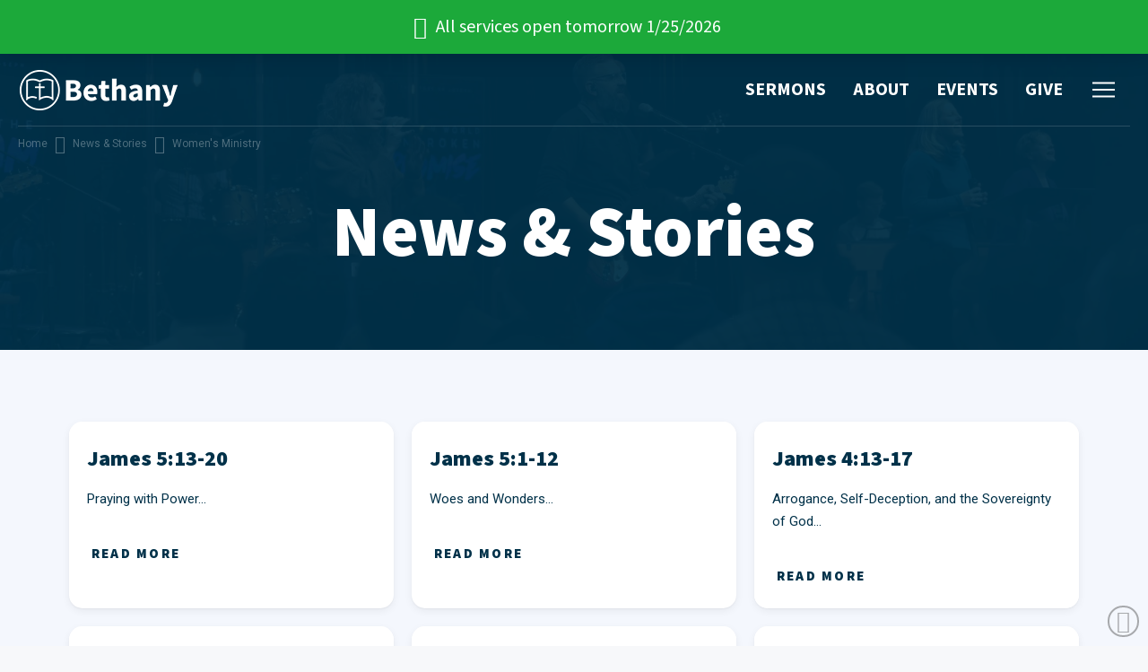

--- FILE ---
content_type: text/html; charset=UTF-8
request_url: https://bethanycentral.org/connect/adults/womens-ministry
body_size: 31114
content:
<!DOCTYPE html>
<html class="no-js" lang="en-US">
<head>
<meta charset="UTF-8">
<script type="text/javascript">
/* <![CDATA[ */
var gform;gform||(document.addEventListener("gform_main_scripts_loaded",function(){gform.scriptsLoaded=!0}),document.addEventListener("gform/theme/scripts_loaded",function(){gform.themeScriptsLoaded=!0}),window.addEventListener("DOMContentLoaded",function(){gform.domLoaded=!0}),gform={domLoaded:!1,scriptsLoaded:!1,themeScriptsLoaded:!1,isFormEditor:()=>"function"==typeof InitializeEditor,callIfLoaded:function(o){return!(!gform.domLoaded||!gform.scriptsLoaded||!gform.themeScriptsLoaded&&!gform.isFormEditor()||(gform.isFormEditor()&&console.warn("The use of gform.initializeOnLoaded() is deprecated in the form editor context and will be removed in Gravity Forms 3.1."),o(),0))},initializeOnLoaded:function(o){gform.callIfLoaded(o)||(document.addEventListener("gform_main_scripts_loaded",()=>{gform.scriptsLoaded=!0,gform.callIfLoaded(o)}),document.addEventListener("gform/theme/scripts_loaded",()=>{gform.themeScriptsLoaded=!0,gform.callIfLoaded(o)}),window.addEventListener("DOMContentLoaded",()=>{gform.domLoaded=!0,gform.callIfLoaded(o)}))},hooks:{action:{},filter:{}},addAction:function(o,r,e,t){gform.addHook("action",o,r,e,t)},addFilter:function(o,r,e,t){gform.addHook("filter",o,r,e,t)},doAction:function(o){gform.doHook("action",o,arguments)},applyFilters:function(o){return gform.doHook("filter",o,arguments)},removeAction:function(o,r){gform.removeHook("action",o,r)},removeFilter:function(o,r,e){gform.removeHook("filter",o,r,e)},addHook:function(o,r,e,t,n){null==gform.hooks[o][r]&&(gform.hooks[o][r]=[]);var d=gform.hooks[o][r];null==n&&(n=r+"_"+d.length),gform.hooks[o][r].push({tag:n,callable:e,priority:t=null==t?10:t})},doHook:function(r,o,e){var t;if(e=Array.prototype.slice.call(e,1),null!=gform.hooks[r][o]&&((o=gform.hooks[r][o]).sort(function(o,r){return o.priority-r.priority}),o.forEach(function(o){"function"!=typeof(t=o.callable)&&(t=window[t]),"action"==r?t.apply(null,e):e[0]=t.apply(null,e)})),"filter"==r)return e[0]},removeHook:function(o,r,t,n){var e;null!=gform.hooks[o][r]&&(e=(e=gform.hooks[o][r]).filter(function(o,r,e){return!!(null!=n&&n!=o.tag||null!=t&&t!=o.priority)}),gform.hooks[o][r]=e)}});
/* ]]> */
</script>

<meta name="viewport" content="width=device-width, initial-scale=1.0">
<link rel="pingback" href="https://bethanycentral.org/xmlrpc.php">
<meta name="viewport" content="width=device-width, initial-scale=1.0">
<title>Women&#039;s Ministry | Bethany Baptist Church</title>
<meta name='robots' content='max-image-preview:large' />
<script type='application/javascript'  id='pys-version-script'>console.log('PixelYourSite Free version 11.1.5.2');</script>
<link rel='dns-prefetch' href='//b3307317.smushcdn.com' />
<link rel='dns-prefetch' href='//hb.wpmucdn.com' />
<link href='//hb.wpmucdn.com' rel='preconnect' />
<link rel="alternate" type="application/rss+xml" title="Bethany Baptist Church &raquo; Feed" href="https://bethanycentral.org/feed" />
<link rel="alternate" type="application/rss+xml" title="Bethany Baptist Church &raquo; Comments Feed" href="https://bethanycentral.org/comments/feed" />
<link rel="alternate" type="text/calendar" title="Bethany Baptist Church &raquo; iCal Feed" href="https://bethanycentral.org/bethany-events/?ical=1" />
<link rel="alternate" type="application/rss+xml" title="Bethany Baptist Church &raquo; Women&#039;s Ministry Category Feed" href="https://bethanycentral.org/category/womens-ministry/feed" />
<style id='wp-img-auto-sizes-contain-inline-css' type='text/css'>
img:is([sizes=auto i],[sizes^="auto," i]){contain-intrinsic-size:3000px 1500px}
/*# sourceURL=wp-img-auto-sizes-contain-inline-css */
</style>
<link rel='stylesheet' id='tribe-events-pro-mini-calendar-block-styles-css' href='https://bethanycentral.org/wp-content/plugins/events-calendar-pro/build/css/tribe-events-pro-mini-calendar-block.css' type='text/css' media='all' />
<link rel='stylesheet' id='wp-block-library-css' href='https://hb.wpmucdn.com/bethanycentral.org/62395e00-a94d-455d-bcbe-1f251a8e1a8e.css' type='text/css' media='all' />
<style id='global-styles-inline-css' type='text/css'>
:root{--wp--preset--aspect-ratio--square: 1;--wp--preset--aspect-ratio--4-3: 4/3;--wp--preset--aspect-ratio--3-4: 3/4;--wp--preset--aspect-ratio--3-2: 3/2;--wp--preset--aspect-ratio--2-3: 2/3;--wp--preset--aspect-ratio--16-9: 16/9;--wp--preset--aspect-ratio--9-16: 9/16;--wp--preset--color--black: #000000;--wp--preset--color--cyan-bluish-gray: #abb8c3;--wp--preset--color--white: #ffffff;--wp--preset--color--pale-pink: #f78da7;--wp--preset--color--vivid-red: #cf2e2e;--wp--preset--color--luminous-vivid-orange: #ff6900;--wp--preset--color--luminous-vivid-amber: #fcb900;--wp--preset--color--light-green-cyan: #7bdcb5;--wp--preset--color--vivid-green-cyan: #00d084;--wp--preset--color--pale-cyan-blue: #8ed1fc;--wp--preset--color--vivid-cyan-blue: #0693e3;--wp--preset--color--vivid-purple: #9b51e0;--wp--preset--gradient--vivid-cyan-blue-to-vivid-purple: linear-gradient(135deg,rgb(6,147,227) 0%,rgb(155,81,224) 100%);--wp--preset--gradient--light-green-cyan-to-vivid-green-cyan: linear-gradient(135deg,rgb(122,220,180) 0%,rgb(0,208,130) 100%);--wp--preset--gradient--luminous-vivid-amber-to-luminous-vivid-orange: linear-gradient(135deg,rgb(252,185,0) 0%,rgb(255,105,0) 100%);--wp--preset--gradient--luminous-vivid-orange-to-vivid-red: linear-gradient(135deg,rgb(255,105,0) 0%,rgb(207,46,46) 100%);--wp--preset--gradient--very-light-gray-to-cyan-bluish-gray: linear-gradient(135deg,rgb(238,238,238) 0%,rgb(169,184,195) 100%);--wp--preset--gradient--cool-to-warm-spectrum: linear-gradient(135deg,rgb(74,234,220) 0%,rgb(151,120,209) 20%,rgb(207,42,186) 40%,rgb(238,44,130) 60%,rgb(251,105,98) 80%,rgb(254,248,76) 100%);--wp--preset--gradient--blush-light-purple: linear-gradient(135deg,rgb(255,206,236) 0%,rgb(152,150,240) 100%);--wp--preset--gradient--blush-bordeaux: linear-gradient(135deg,rgb(254,205,165) 0%,rgb(254,45,45) 50%,rgb(107,0,62) 100%);--wp--preset--gradient--luminous-dusk: linear-gradient(135deg,rgb(255,203,112) 0%,rgb(199,81,192) 50%,rgb(65,88,208) 100%);--wp--preset--gradient--pale-ocean: linear-gradient(135deg,rgb(255,245,203) 0%,rgb(182,227,212) 50%,rgb(51,167,181) 100%);--wp--preset--gradient--electric-grass: linear-gradient(135deg,rgb(202,248,128) 0%,rgb(113,206,126) 100%);--wp--preset--gradient--midnight: linear-gradient(135deg,rgb(2,3,129) 0%,rgb(40,116,252) 100%);--wp--preset--font-size--small: 13px;--wp--preset--font-size--medium: 20px;--wp--preset--font-size--large: 36px;--wp--preset--font-size--x-large: 42px;--wp--preset--spacing--20: 0.44rem;--wp--preset--spacing--30: 0.67rem;--wp--preset--spacing--40: 1rem;--wp--preset--spacing--50: 1.5rem;--wp--preset--spacing--60: 2.25rem;--wp--preset--spacing--70: 3.38rem;--wp--preset--spacing--80: 5.06rem;--wp--preset--shadow--natural: 6px 6px 9px rgba(0, 0, 0, 0.2);--wp--preset--shadow--deep: 12px 12px 50px rgba(0, 0, 0, 0.4);--wp--preset--shadow--sharp: 6px 6px 0px rgba(0, 0, 0, 0.2);--wp--preset--shadow--outlined: 6px 6px 0px -3px rgb(255, 255, 255), 6px 6px rgb(0, 0, 0);--wp--preset--shadow--crisp: 6px 6px 0px rgb(0, 0, 0);}:where(.is-layout-flex){gap: 0.5em;}:where(.is-layout-grid){gap: 0.5em;}body .is-layout-flex{display: flex;}.is-layout-flex{flex-wrap: wrap;align-items: center;}.is-layout-flex > :is(*, div){margin: 0;}body .is-layout-grid{display: grid;}.is-layout-grid > :is(*, div){margin: 0;}:where(.wp-block-columns.is-layout-flex){gap: 2em;}:where(.wp-block-columns.is-layout-grid){gap: 2em;}:where(.wp-block-post-template.is-layout-flex){gap: 1.25em;}:where(.wp-block-post-template.is-layout-grid){gap: 1.25em;}.has-black-color{color: var(--wp--preset--color--black) !important;}.has-cyan-bluish-gray-color{color: var(--wp--preset--color--cyan-bluish-gray) !important;}.has-white-color{color: var(--wp--preset--color--white) !important;}.has-pale-pink-color{color: var(--wp--preset--color--pale-pink) !important;}.has-vivid-red-color{color: var(--wp--preset--color--vivid-red) !important;}.has-luminous-vivid-orange-color{color: var(--wp--preset--color--luminous-vivid-orange) !important;}.has-luminous-vivid-amber-color{color: var(--wp--preset--color--luminous-vivid-amber) !important;}.has-light-green-cyan-color{color: var(--wp--preset--color--light-green-cyan) !important;}.has-vivid-green-cyan-color{color: var(--wp--preset--color--vivid-green-cyan) !important;}.has-pale-cyan-blue-color{color: var(--wp--preset--color--pale-cyan-blue) !important;}.has-vivid-cyan-blue-color{color: var(--wp--preset--color--vivid-cyan-blue) !important;}.has-vivid-purple-color{color: var(--wp--preset--color--vivid-purple) !important;}.has-black-background-color{background-color: var(--wp--preset--color--black) !important;}.has-cyan-bluish-gray-background-color{background-color: var(--wp--preset--color--cyan-bluish-gray) !important;}.has-white-background-color{background-color: var(--wp--preset--color--white) !important;}.has-pale-pink-background-color{background-color: var(--wp--preset--color--pale-pink) !important;}.has-vivid-red-background-color{background-color: var(--wp--preset--color--vivid-red) !important;}.has-luminous-vivid-orange-background-color{background-color: var(--wp--preset--color--luminous-vivid-orange) !important;}.has-luminous-vivid-amber-background-color{background-color: var(--wp--preset--color--luminous-vivid-amber) !important;}.has-light-green-cyan-background-color{background-color: var(--wp--preset--color--light-green-cyan) !important;}.has-vivid-green-cyan-background-color{background-color: var(--wp--preset--color--vivid-green-cyan) !important;}.has-pale-cyan-blue-background-color{background-color: var(--wp--preset--color--pale-cyan-blue) !important;}.has-vivid-cyan-blue-background-color{background-color: var(--wp--preset--color--vivid-cyan-blue) !important;}.has-vivid-purple-background-color{background-color: var(--wp--preset--color--vivid-purple) !important;}.has-black-border-color{border-color: var(--wp--preset--color--black) !important;}.has-cyan-bluish-gray-border-color{border-color: var(--wp--preset--color--cyan-bluish-gray) !important;}.has-white-border-color{border-color: var(--wp--preset--color--white) !important;}.has-pale-pink-border-color{border-color: var(--wp--preset--color--pale-pink) !important;}.has-vivid-red-border-color{border-color: var(--wp--preset--color--vivid-red) !important;}.has-luminous-vivid-orange-border-color{border-color: var(--wp--preset--color--luminous-vivid-orange) !important;}.has-luminous-vivid-amber-border-color{border-color: var(--wp--preset--color--luminous-vivid-amber) !important;}.has-light-green-cyan-border-color{border-color: var(--wp--preset--color--light-green-cyan) !important;}.has-vivid-green-cyan-border-color{border-color: var(--wp--preset--color--vivid-green-cyan) !important;}.has-pale-cyan-blue-border-color{border-color: var(--wp--preset--color--pale-cyan-blue) !important;}.has-vivid-cyan-blue-border-color{border-color: var(--wp--preset--color--vivid-cyan-blue) !important;}.has-vivid-purple-border-color{border-color: var(--wp--preset--color--vivid-purple) !important;}.has-vivid-cyan-blue-to-vivid-purple-gradient-background{background: var(--wp--preset--gradient--vivid-cyan-blue-to-vivid-purple) !important;}.has-light-green-cyan-to-vivid-green-cyan-gradient-background{background: var(--wp--preset--gradient--light-green-cyan-to-vivid-green-cyan) !important;}.has-luminous-vivid-amber-to-luminous-vivid-orange-gradient-background{background: var(--wp--preset--gradient--luminous-vivid-amber-to-luminous-vivid-orange) !important;}.has-luminous-vivid-orange-to-vivid-red-gradient-background{background: var(--wp--preset--gradient--luminous-vivid-orange-to-vivid-red) !important;}.has-very-light-gray-to-cyan-bluish-gray-gradient-background{background: var(--wp--preset--gradient--very-light-gray-to-cyan-bluish-gray) !important;}.has-cool-to-warm-spectrum-gradient-background{background: var(--wp--preset--gradient--cool-to-warm-spectrum) !important;}.has-blush-light-purple-gradient-background{background: var(--wp--preset--gradient--blush-light-purple) !important;}.has-blush-bordeaux-gradient-background{background: var(--wp--preset--gradient--blush-bordeaux) !important;}.has-luminous-dusk-gradient-background{background: var(--wp--preset--gradient--luminous-dusk) !important;}.has-pale-ocean-gradient-background{background: var(--wp--preset--gradient--pale-ocean) !important;}.has-electric-grass-gradient-background{background: var(--wp--preset--gradient--electric-grass) !important;}.has-midnight-gradient-background{background: var(--wp--preset--gradient--midnight) !important;}.has-small-font-size{font-size: var(--wp--preset--font-size--small) !important;}.has-medium-font-size{font-size: var(--wp--preset--font-size--medium) !important;}.has-large-font-size{font-size: var(--wp--preset--font-size--large) !important;}.has-x-large-font-size{font-size: var(--wp--preset--font-size--x-large) !important;}
/*# sourceURL=global-styles-inline-css */
</style>

<style id='classic-theme-styles-inline-css' type='text/css'>
/*! This file is auto-generated */
.wp-block-button__link{color:#fff;background-color:#32373c;border-radius:9999px;box-shadow:none;text-decoration:none;padding:calc(.667em + 2px) calc(1.333em + 2px);font-size:1.125em}.wp-block-file__button{background:#32373c;color:#fff;text-decoration:none}
/*# sourceURL=/wp-includes/css/classic-themes.min.css */
</style>
<link rel='stylesheet' id='wphb-1-css' href='https://hb.wpmucdn.com/bethanycentral.org/dfd847c4-41d2-4b87-b837-975ac6b61291.css' type='text/css' media='all' />
<style id='cs-inline-css' type='text/css'>
@media (min-width:1200px){.x-hide-xl{display:none !important;}}@media (min-width:979px) and (max-width:1199px){.x-hide-lg{display:none !important;}}@media (min-width:767px) and (max-width:978px){.x-hide-md{display:none !important;}}@media (min-width:480px) and (max-width:766px){.x-hide-sm{display:none !important;}}@media (max-width:479px){.x-hide-xs{display:none !important;}} a,h1 a:hover,h2 a:hover,h3 a:hover,h4 a:hover,h5 a:hover,h6 a:hover,.x-breadcrumb-wrap a:hover,.widget ul li a:hover,.widget ol li a:hover,.widget.widget_text ul li a,.widget.widget_text ol li a,.widget_nav_menu .current-menu-item > a,.x-accordion-heading .x-accordion-toggle:hover,.x-comment-author a:hover,.x-comment-time:hover,.x-recent-posts a:hover .h-recent-posts{color:rgb(31,171,223);}a:hover,.widget.widget_text ul li a:hover,.widget.widget_text ol li a:hover,.x-twitter-widget ul li a:hover{color:rgb(0,49,73);}.rev_slider_wrapper,a.x-img-thumbnail:hover,.x-slider-container.below,.page-template-template-blank-3-php .x-slider-container.above,.page-template-template-blank-6-php .x-slider-container.above{border-color:rgb(31,171,223);}.entry-thumb:before,.x-pagination span.current,.woocommerce-pagination span[aria-current],.flex-direction-nav a,.flex-control-nav a:hover,.flex-control-nav a.flex-active,.mejs-time-current,.x-dropcap,.x-skill-bar .bar,.x-pricing-column.featured h2,.h-comments-title small,.x-entry-share .x-share:hover,.x-highlight,.x-recent-posts .x-recent-posts-img:after{background-color:rgb(31,171,223);}.x-nav-tabs > .active > a,.x-nav-tabs > .active > a:hover{box-shadow:inset 0 3px 0 0 rgb(31,171,223);}.x-main{width:calc(72% - 2.463055%);}.x-sidebar{width:calc(100% - 2.463055% - 72%);}.x-comment-author,.x-comment-time,.comment-form-author label,.comment-form-email label,.comment-form-url label,.comment-form-rating label,.comment-form-comment label,.widget_calendar #wp-calendar caption,.widget.widget_rss li .rsswidget{font-family:"Source Sans 3",sans-serif;font-weight:400;}.p-landmark-sub,.p-meta,input,button,select,textarea{font-family:"Roboto",sans-serif;}.widget ul li a,.widget ol li a,.x-comment-time{color:rgb(0,0,0);}.widget_text ol li a,.widget_text ul li a{color:rgb(31,171,223);}.widget_text ol li a:hover,.widget_text ul li a:hover{color:rgb(0,49,73);}.comment-form-author label,.comment-form-email label,.comment-form-url label,.comment-form-rating label,.comment-form-comment label,.widget_calendar #wp-calendar th,.p-landmark-sub strong,.widget_tag_cloud .tagcloud a:hover,.widget_tag_cloud .tagcloud a:active,.entry-footer a:hover,.entry-footer a:active,.x-breadcrumbs .current,.x-comment-author,.x-comment-author a{color:#272727;}.widget_calendar #wp-calendar th{border-color:#272727;}.h-feature-headline span i{background-color:#272727;}@media (max-width:978.98px){}html{font-size:12px;}@media (min-width:479px){html{font-size:12px;}}@media (min-width:766px){html{font-size:14px;}}@media (min-width:978px){html{font-size:16px;}}@media (min-width:1199px){html{font-size:20px;}}body{font-style:normal;font-weight:400;color:rgb(0,0,0);background-color:#F7F8FA;}.w-b{font-weight:400 !important;}h1,h2,h3,h4,h5,h6,.h1,.h2,.h3,.h4,.h5,.h6,.x-text-headline{font-family:"Source Sans 3",sans-serif;font-style:normal;font-weight:400;}h1,.h1{letter-spacing:-0.035em;}h2,.h2{letter-spacing:-0.035em;}h3,.h3{letter-spacing:-0.035em;}h4,.h4{letter-spacing:-0.035em;}h5,.h5{letter-spacing:-0.035em;}h6,.h6{letter-spacing:-0.035em;}.w-h{font-weight:400 !important;}.x-container.width{width:88%;}.x-container.max{max-width:1200px;}.x-bar-content.x-container.width{flex-basis:88%;}.x-main.full{float:none;clear:both;display:block;width:auto;}@media (max-width:978.98px){.x-main.full,.x-main.left,.x-main.right,.x-sidebar.left,.x-sidebar.right{float:none;display:block;width:auto !important;}}.entry-header,.entry-content{font-size:1rem;}body,input,button,select,textarea{font-family:"Roboto",sans-serif;}h1,h2,h3,h4,h5,h6,.h1,.h2,.h3,.h4,.h5,.h6,h1 a,h2 a,h3 a,h4 a,h5 a,h6 a,.h1 a,.h2 a,.h3 a,.h4 a,.h5 a,.h6 a,blockquote{color:#272727;}.cfc-h-tx{color:#272727 !important;}.cfc-h-bd{border-color:#272727 !important;}.cfc-h-bg{background-color:#272727 !important;}.cfc-b-tx{color:rgb(0,0,0) !important;}.cfc-b-bd{border-color:rgb(0,0,0) !important;}.cfc-b-bg{background-color:rgb(0,0,0) !important;}.x-btn,.button,[type="submit"]{color:#ffffff;border-color:rgb(0,49,73);background-color:rgb(0,49,73);text-shadow:0 0.075em 0.075em rgba(0,0,0,0.5);border-radius:100em;padding:0.429em 1.143em 0.643em;font-size:14px;}.x-btn:hover,.button:hover,[type="submit"]:hover{color:#ffffff;border-color:rgb(31,171,223);background-color:rgb(31,171,223);text-shadow:0 0.075em 0.075em rgba(0,0,0,0.5);}.x-btn.x-btn-real,.x-btn.x-btn-real:hover{margin-bottom:0.25em;text-shadow:0 0.075em 0.075em rgba(0,0,0,0.65);}.x-btn.x-btn-real{box-shadow:0 0.25em 0 0 #a71000,0 4px 9px rgba(0,0,0,0.75);}.x-btn.x-btn-real:hover{box-shadow:0 0.25em 0 0 #a71000,0 4px 9px rgba(0,0,0,0.75);}.x-btn.x-btn-flat,.x-btn.x-btn-flat:hover{margin-bottom:0;text-shadow:0 0.075em 0.075em rgba(0,0,0,0.65);box-shadow:none;}.x-btn.x-btn-transparent,.x-btn.x-btn-transparent:hover{margin-bottom:0;border-width:3px;text-shadow:none;text-transform:uppercase;background-color:transparent;box-shadow:none;}body .gform_wrapper .gfield_required{color:rgb(31,171,223);}body .gform_wrapper h2.gsection_title,body .gform_wrapper h3.gform_title,body .gform_wrapper .top_label .gfield_label,body .gform_wrapper .left_label .gfield_label,body .gform_wrapper .right_label .gfield_label{font-weight:400;}body .gform_wrapper h2.gsection_title{letter-spacing:-0.035em!important;}body .gform_wrapper h3.gform_title{letter-spacing:-0.035em!important;}body .gform_wrapper .top_label .gfield_label,body .gform_wrapper .left_label .gfield_label,body .gform_wrapper .right_label .gfield_label{color:#272727;}body .gform_wrapper .validation_message{font-weight:400;}.bg .mejs-container,.x-video .mejs-container{position:unset !important;} @font-face{font-family:'FontAwesomePro';font-style:normal;font-weight:900;font-display:block;src:url('https://bethanycentral.org/wp-content/themes/pro/cornerstone/assets/fonts/fa-solid-900.woff2?ver=6.7.2') format('woff2'),url('https://bethanycentral.org/wp-content/themes/pro/cornerstone/assets/fonts/fa-solid-900.ttf?ver=6.7.2') format('truetype');}[data-x-fa-pro-icon]{font-family:"FontAwesomePro" !important;}[data-x-fa-pro-icon]:before{content:attr(data-x-fa-pro-icon);}[data-x-icon],[data-x-icon-o],[data-x-icon-l],[data-x-icon-s],[data-x-icon-b],[data-x-icon-sr],[data-x-icon-ss],[data-x-icon-sl],[data-x-fa-pro-icon],[class*="cs-fa-"]{display:inline-flex;font-style:normal;font-weight:400;text-decoration:inherit;text-rendering:auto;-webkit-font-smoothing:antialiased;-moz-osx-font-smoothing:grayscale;}[data-x-icon].left,[data-x-icon-o].left,[data-x-icon-l].left,[data-x-icon-s].left,[data-x-icon-b].left,[data-x-icon-sr].left,[data-x-icon-ss].left,[data-x-icon-sl].left,[data-x-fa-pro-icon].left,[class*="cs-fa-"].left{margin-right:0.5em;}[data-x-icon].right,[data-x-icon-o].right,[data-x-icon-l].right,[data-x-icon-s].right,[data-x-icon-b].right,[data-x-icon-sr].right,[data-x-icon-ss].right,[data-x-icon-sl].right,[data-x-fa-pro-icon].right,[class*="cs-fa-"].right{margin-left:0.5em;}[data-x-icon]:before,[data-x-icon-o]:before,[data-x-icon-l]:before,[data-x-icon-s]:before,[data-x-icon-b]:before,[data-x-icon-sr]:before,[data-x-icon-ss]:before,[data-x-icon-sl]:before,[data-x-fa-pro-icon]:before,[class*="cs-fa-"]:before{line-height:1;}@font-face{font-family:'FontAwesome';font-style:normal;font-weight:900;font-display:block;src:url('https://bethanycentral.org/wp-content/themes/pro/cornerstone/assets/fonts/fa-solid-900.woff2?ver=6.7.2') format('woff2'),url('https://bethanycentral.org/wp-content/themes/pro/cornerstone/assets/fonts/fa-solid-900.ttf?ver=6.7.2') format('truetype');}[data-x-icon],[data-x-icon-s],[data-x-icon][class*="cs-fa-"]{font-family:"FontAwesome" !important;font-weight:900;}[data-x-icon]:before,[data-x-icon][class*="cs-fa-"]:before{content:attr(data-x-icon);}[data-x-icon-s]:before{content:attr(data-x-icon-s);}@font-face{font-family:'FontAwesomeRegular';font-style:normal;font-weight:400;font-display:block;src:url('https://bethanycentral.org/wp-content/themes/pro/cornerstone/assets/fonts/fa-regular-400.woff2?ver=6.7.2') format('woff2'),url('https://bethanycentral.org/wp-content/themes/pro/cornerstone/assets/fonts/fa-regular-400.ttf?ver=6.7.2') format('truetype');}@font-face{font-family:'FontAwesomePro';font-style:normal;font-weight:400;font-display:block;src:url('https://bethanycentral.org/wp-content/themes/pro/cornerstone/assets/fonts/fa-regular-400.woff2?ver=6.7.2') format('woff2'),url('https://bethanycentral.org/wp-content/themes/pro/cornerstone/assets/fonts/fa-regular-400.ttf?ver=6.7.2') format('truetype');}[data-x-icon-o]{font-family:"FontAwesomeRegular" !important;}[data-x-icon-o]:before{content:attr(data-x-icon-o);}@font-face{font-family:'FontAwesomeLight';font-style:normal;font-weight:300;font-display:block;src:url('https://bethanycentral.org/wp-content/themes/pro/cornerstone/assets/fonts/fa-light-300.woff2?ver=6.7.2') format('woff2'),url('https://bethanycentral.org/wp-content/themes/pro/cornerstone/assets/fonts/fa-light-300.ttf?ver=6.7.2') format('truetype');}@font-face{font-family:'FontAwesomePro';font-style:normal;font-weight:300;font-display:block;src:url('https://bethanycentral.org/wp-content/themes/pro/cornerstone/assets/fonts/fa-light-300.woff2?ver=6.7.2') format('woff2'),url('https://bethanycentral.org/wp-content/themes/pro/cornerstone/assets/fonts/fa-light-300.ttf?ver=6.7.2') format('truetype');}[data-x-icon-l]{font-family:"FontAwesomeLight" !important;font-weight:300;}[data-x-icon-l]:before{content:attr(data-x-icon-l);}@font-face{font-family:'FontAwesomeBrands';font-style:normal;font-weight:normal;font-display:block;src:url('https://bethanycentral.org/wp-content/themes/pro/cornerstone/assets/fonts/fa-brands-400.woff2?ver=6.7.2') format('woff2'),url('https://bethanycentral.org/wp-content/themes/pro/cornerstone/assets/fonts/fa-brands-400.ttf?ver=6.7.2') format('truetype');}[data-x-icon-b]{font-family:"FontAwesomeBrands" !important;}[data-x-icon-b]:before{content:attr(data-x-icon-b);}@font-face{font-family:'FontAwesome SharpSolid';font-style:normal;font-weight:900;font-display:block;src:url('https://bethanycentral.org/wp-content/themes/pro/cornerstone/assets/fonts/fa-sharp-solid-900.woff2?ver=6.7.2') format('woff2'),url('https://bethanycentral.org/wp-content/themes/pro/cornerstone/assets/fonts/fa-sharp-solid-900.ttf?ver=6.7.2') format('truetype');}[data-x-icon],[data-x-icon-ss],[data-x-icon][class*="cs-fa-"]{font-family:"FontAwesome SharpSolid" !important;font-weight:900;}[data-x-icon]:before,[data-x-icon][class*="cs-fa-"]:before{content:attr(data-x-icon);}[data-x-icon-ss]:before{content:attr(data-x-icon-ss);}@font-face{font-family:'FontAwesome SharpRegular';font-style:normal;font-weight:400;font-display:block;src:url('https://bethanycentral.org/wp-content/themes/pro/cornerstone/assets/fonts/fa-sharp-regular-400.woff2?ver=6.7.2') format('woff2'),url('https://bethanycentral.org/wp-content/themes/pro/cornerstone/assets/fonts/fa-sharp-regular-400.ttf?ver=6.7.2') format('truetype');}[data-x-icon],[data-x-icon-sr],[data-x-icon][class*="cs-fa-"]{font-family:"FontAwesome SharpRegular" !important;font-weight:400;}[data-x-icon]:before,[data-x-icon][class*="cs-fa-"]:before{content:attr(data-x-icon);}[data-x-icon-sr]:before{content:attr(data-x-icon-sr);}@font-face{font-family:'FontAwesome SharpLight';font-style:normal;font-weight:300;font-display:block;src:url('https://bethanycentral.org/wp-content/themes/pro/cornerstone/assets/fonts/fa-sharp-light-300.woff2?ver=6.7.2') format('woff2'),url('https://bethanycentral.org/wp-content/themes/pro/cornerstone/assets/fonts/fa-sharp-light-300.ttf?ver=6.7.2') format('truetype');}[data-x-icon],[data-x-icon-sl],[data-x-icon][class*="cs-fa-"]{font-family:"FontAwesome SharpLight" !important;font-weight:300;}[data-x-icon]:before,[data-x-icon][class*="cs-fa-"]:before{content:attr(data-x-icon);}[data-x-icon-sl]:before{content:attr(data-x-icon-sl);}.widget.widget_rss li .rsswidget:before{content:"\f35d";padding-right:0.4em;font-family:"FontAwesome";} .m3ag-0.x-section{margin-top:0px;margin-right:0px;margin-bottom:0px;margin-left:0px;border-top-width:0;border-right-width:0;border-bottom-width:0;border-left-width:0;}.m3ag-1.x-section{padding-top:8em;z-index:1;}.m3ag-1 > .x-bg > .x-bg-layer-lower-image {background-repeat:no-repeat;background-position:center;background-size:cover;background-attachment:inherit;}.m3ag-2.x-section{padding-right:0em;padding-left:0em;}.m3ag-3.x-section{padding-bottom:3em;background-color:rgb(0,49,73);}.m3ag-3 > .x-bg > .x-bg-layer-lower-image {background-image:url(https://b3307317.smushcdn.com/3307317/wp-content/uploads/2023/07/Bethany-Baptist-Church-Web-Poster-Church-Worship.jpg?lossy=1&strip=1&webp=1);}.m3ag-3 > .x-bg > .x-bg-layer-upper-color {background-color:rgba(0,49,73,0.95);}.m3ag-4.x-section{padding-top:4em;padding-bottom:6em;background-color:rgb(244,247,253);z-index:auto;}.m3ag-5.x-section{padding-right:0px;padding-bottom:8em;padding-left:0px;}.m3ag-5 > .x-bg > .x-bg-layer-lower-image {background-image:url(https://b3307317.smushcdn.com/3307317/wp-content/uploads/2023/07/Bethany-Baptist-Church-Web-Poster-Church-Prayer.jpg?lossy=1&strip=1&webp=1);}.m3ag-5 > .x-bg > .x-bg-layer-upper-color {background-color:rgba(0,0,0,0.5);}:where(body:not(.tco-disable-effects)) .m3ag-6:hover,:where(body:not(.tco-disable-effects)) [data-x-effect-provider*="effects"]:hover .m3ag-6{opacity:1;transform:translate(0px,-10px);}.m3ag-7{--e4264-e4-v0-0:4em;}.m3ag-8{--e4264-e21-v4-v0-0:4em;}.m3ag-9{--e4264-e21-v5-v0-0:1.2em;}.m3ag-a{--e4264-e21-v6-v0-3:1.5em;--e4264-e21-v6-v0-2:.5em;--e4264-e21-v6-v0-0:0em;--e4264-e21-v6-v0-1:0em;}.m3ag-b.x-row{z-index:auto;margin-right:auto;margin-left:auto;border-top-width:0;border-right-width:0;border-bottom-width:0;border-left-width:0;padding-top:1px;padding-right:1px;padding-bottom:1px;padding-left:1px;font-size:1em;}.m3ag-b > .x-row-inner{flex-direction:row;justify-content:flex-start;align-items:stretch;align-content:stretch;margin-top:calc(((20px / 2) + 1px) * -1);margin-right:calc(((20px / 2) + 1px) * -1);margin-bottom:calc(((20px / 2) + 1px) * -1);margin-left:calc(((20px / 2) + 1px) * -1);}.m3ag-b > .x-row-inner > *{margin-top:calc(20px / 2);margin-bottom:calc(20px / 2);margin-right:calc(20px / 2);margin-left:calc(20px / 2);}.m3ag-d.x-row{margin-top:50px;margin-bottom:0px;}.m3ag-e > .x-row-inner > *{flex-grow:1;}.m3ag-f{--gap:20px;}.m3ag-g > .x-row-inner > *:nth-child(1n - 0) {flex-basis:calc(100% - clamp(0px,var(--gap),9999px));}.m3ag-h > .x-row-inner > *:nth-child(3n - 0) {flex-basis:calc(33.33% - clamp(0px,var(--gap),9999px));}.m3ag-h > .x-row-inner > *:nth-child(3n - 1) {flex-basis:calc(33.33% - clamp(0px,var(--gap),9999px));}.m3ag-h > .x-row-inner > *:nth-child(3n - 2) {flex-basis:calc(33.33% - clamp(0px,var(--gap),9999px));}.m3ag-i > .x-row-inner > *:nth-child(1n - 0) {flex-basis:calc(100% - clamp(0px,var(--gap),9999px));}.m3ag-j > .x-row-inner > *:nth-child(3n - 0) {flex-basis:calc(25% - clamp(0px,var(--gap),9999px));}.m3ag-j > .x-row-inner > *:nth-child(3n - 1) {flex-basis:calc(50% - clamp(0px,var(--gap),9999px));}.m3ag-j > .x-row-inner > *:nth-child(3n - 2) {flex-basis:calc(25% - clamp(0px,var(--gap),9999px));}.m3ag-k.x-col{z-index:1;border-top-width:0;border-right-width:0;border-bottom-width:0;border-left-width:0;font-size:1em;}.m3ag-m.x-col{border-top-left-radius:15px;border-top-right-radius:15px;border-bottom-right-radius:15px;border-bottom-left-radius:15px;background-color:rgb(255,255,255);}.m3ag-n.x-col{display:flex;flex-direction:column;justify-content:flex-start;align-items:center;flex-wrap:wrap;align-content:center;}.m3ag-o.x-text{margin-top:0em;margin-left:0em;}.m3ag-p.x-text{margin-right:0px;}.m3ag-q.x-text{margin-bottom:var(--tco-dc3ag-1);}.m3ag-q.x-text .x-text-content-text-primary{font-size:var(--e4264-e4-v0-0);font-weight:var(--tco-dc3ag-2);line-height:var(--tco-dc3ag-3);text-align:var(--tco-dc3ag-4);text-transform:var(--tco-dc3ag-5);color:var(--tco-dc3ag-6);}.m3ag-r.x-text{border-top-width:0;border-right-width:0;border-bottom-width:0;border-left-width:0;font-size:1em;}.m3ag-r.x-text .x-text-content-text-primary{font-family:"Source Sans 3",sans-serif;font-style:normal;letter-spacing:0em;}.m3ag-s.x-text{margin-right:0em;margin-bottom:1em;}.m3ag-s.x-text .x-text-content-text-primary{font-size:1.2em;font-weight:900;color:rgb(0,49,73);}.m3ag-t.x-text .x-text-content-text-primary{line-height:1;text-transform:none;}.m3ag-u.x-text .x-text-content-text-primary{font-size:.85em;font-weight:900;color:rgb(255,255,255);}.m3ag-v.x-text{margin-bottom:var(--tco-dc3ag-9);}.m3ag-v.x-text .x-text-content-text-primary{font-size:var(--e4264-e21-v4-v0-0);font-weight:var(--tco-dc3ag-a);line-height:var(--tco-dc3ag-b);text-align:var(--tco-dc3ag-c);text-transform:var(--tco-dc3ag-d);color:var(--tco-dc3ag-e);}.m3ag-w{overflow-x:hidden;overflow-y:hidden;height:160px;border-bottom-right-radius:0px;border-bottom-left-radius:0px;}.m3ag-x{flex-grow:0;flex-shrink:1;flex-basis:auto;font-size:1em;aspect-ratio:auto;}.m3ag-y{border-top-width:0;border-right-width:0;border-bottom-width:0;border-left-width:0;}.m3ag-z{border-top-left-radius:15px;border-top-right-radius:15px;}.m3ag-11{border-bottom-right-radius:15px;border-bottom-left-radius:15px;}.m3ag-12{padding-top:30px;padding-right:20px;padding-bottom:20px;padding-left:20px;background-color:rgb(255,255,255);}.m3ag-13{position:absolute;}.m3ag-14{top:0;z-index:1;width:100%;height:100%;border-top-width:2px;border-right-width:2px;border-bottom-width:2px;border-left-width:2px;border-top-style:solid;border-right-style:solid;border-bottom-style:solid;border-left-style:solid;border-top-color:transparent;border-right-color:transparent;border-bottom-color:transparent;border-left-color:transparent;}.m3ag-14:hover,.m3ag-14[class*="active"],[data-x-effect-provider*="colors"]:hover .m3ag-14{border-top-color:rgb(228,112,78);border-right-color:rgb(228,112,78);border-bottom-color:rgb(228,112,78);border-left-color:rgb(228,112,78);}.m3ag-15{top:-10px;right:-10px;}.m3ag-16{z-index:3;border-top-left-radius:20px;border-top-right-radius:20px;border-bottom-right-radius:20px;border-bottom-left-radius:20px;padding-top:10px;padding-right:15px;padding-bottom:10px;padding-left:15px;background-color:rgb(0,49,73);}.m3ag-17.x-image{font-size:1em;border-top-width:0;border-right-width:0;border-bottom-width:0;border-left-width:0;}.m3ag-17.x-image img{aspect-ratio:auto;}.m3ag-18.x-text{margin-top:0em;margin-right:0em;margin-left:0em;border-top-width:0;border-right-width:0;border-bottom-width:0;border-left-width:0;font-family:"Roboto",sans-serif;font-style:normal;letter-spacing:0em;text-transform:none;}.m3ag-18.x-text > :first-child{margin-top:0;}.m3ag-18.x-text > :last-child{margin-bottom:0;}.m3ag-19.x-text{margin-bottom:1em;font-size:.75em;font-weight:400;line-height:inherit;color:rgb(0,49,73);}.m3ag-1a.x-text{margin-bottom:var(--tco-dc3ag-h);font-size:var(--e4264-e21-v5-v0-0);font-weight:inherit;line-height:var(--tco-dc3ag-i);text-align:var(--tco-dc3ag-j);color:var(--tco-dc3ag-k);}.m3ag-1b.x-anchor {margin-top:1em;margin-bottom:0em;border-top-width:0;border-right-width:0;border-bottom-width:0;border-left-width:0;}.m3ag-1b.x-anchor .x-anchor-content {flex-direction:row-reverse;justify-content:flex-end;}.m3ag-1b.x-anchor .x-anchor-text-primary {font-size:.75em;font-weight:900;letter-spacing:.15em;margin-right:calc(.15em * -1);text-transform:uppercase;color:rgb(0,49,73);}.m3ag-1b.x-anchor:hover .x-anchor-text-primary,.m3ag-1b.x-anchor[class*="active"] .x-anchor-text-primary,[data-x-effect-provider*="colors"]:hover .m3ag-1b.x-anchor .x-anchor-text-primary {color:rgb(228,112,78);}.m3ag-1b.x-anchor .x-graphic {margin-top:5px;margin-right:5px;margin-bottom:5px;margin-left:5px;}.m3ag-1b.x-anchor .x-graphic-icon {font-size:.85em;width:auto;color:rgba(255,255,255,0.4);border-top-width:0;border-right-width:0;border-bottom-width:0;border-left-width:0;}.m3ag-1b.x-anchor:hover .x-graphic-icon,.m3ag-1b.x-anchor[class*="active"] .x-graphic-icon,[data-x-effect-provider*="colors"]:hover .m3ag-1b.x-anchor .x-graphic-icon {color:rgb(228,112,78);}.m3ag-1c.x-anchor {margin-right:0em;margin-left:0em;font-size:1em;}.m3ag-1c.x-anchor .x-anchor-content {display:flex;align-items:center;}.m3ag-1c.x-anchor .x-anchor-text {margin-top:5px;margin-right:5px;margin-bottom:5px;margin-left:5px;}.m3ag-1c.x-anchor .x-anchor-text-primary {font-family:"Source Sans 3",sans-serif;font-style:normal;line-height:1;}.m3ag-1d.x-anchor {margin-top:var(--e4264-e21-v6-v0-0);margin-bottom:var(--e4264-e21-v6-v0-1);border-top-width:1px;border-right-width:1px;border-bottom-width:1px;border-left-width:1px;border-top-style:solid;border-right-style:solid;border-bottom-style:solid;border-left-style:solid;border-top-color:var(--tco-dc3ag-m);border-right-color:var(--tco-dc3ag-m);border-bottom-color:var(--tco-dc3ag-m);border-left-color:var(--tco-dc3ag-m);border-top-left-radius:var(--tco-dc3ag-p);border-top-right-radius:var(--tco-dc3ag-p);border-bottom-right-radius:var(--tco-dc3ag-p);border-bottom-left-radius:var(--tco-dc3ag-p);background-color:var(--tco-dc3ag-r);}.m3ag-1d.x-anchor .x-anchor-content {flex-direction:row;justify-content:center;padding-top:var(--e4264-e21-v6-v0-2);padding-right:var(--e4264-e21-v6-v0-3);padding-bottom:var(--e4264-e21-v6-v0-2);padding-left:var(--e4264-e21-v6-v0-3);}.m3ag-1d.x-anchor:hover,.m3ag-1d.x-anchor[class*="active"],[data-x-effect-provider*="colors"]:hover .m3ag-1d.x-anchor {border-top-color:var(--tco-dc3ag-u);border-right-color:var(--tco-dc3ag-u);border-bottom-color:var(--tco-dc3ag-u);border-left-color:var(--tco-dc3ag-u);background-color:var(--tco-dc3ag-w);}.m3ag-1d.x-anchor .x-anchor-text-primary {font-size:1em;font-weight:900;text-transform:var(--tco-dc3ag-x);color:var(--tco-dc3ag-y);}.m3ag-1d.x-anchor:hover .x-anchor-text-primary,.m3ag-1d.x-anchor[class*="active"] .x-anchor-text-primary,[data-x-effect-provider*="colors"]:hover .m3ag-1d.x-anchor .x-anchor-text-primary {color:var(--tco-dc3ag-11);}.m3ag-1e{border-top-width:0;border-right-width:0;border-bottom-width:0;border-left-width:0;}.m3ag-1e .x-paginate-inner{justify-content:flex-start;margin-right:calc(6px * -1);margin-bottom:calc(6px * -1);}.m3ag-1e .x-paginate-inner > *{min-width:3em;min-height:3em;margin-right:6px;margin-bottom:6px;border-top-width:0;border-right-width:0;border-bottom-width:0;border-left-width:0;border-top-left-radius:100em;border-top-right-radius:100em;border-bottom-right-radius:100em;border-bottom-left-radius:100em;padding-top:0.8em;padding-right:1em;padding-bottom:0.8em;padding-left:1em;font-family:inherit;font-size:1em;font-weight:inherit;color:rgb(0,49,73);background-color:rgb(255,255,255);box-shadow:0px 2px 5px 1px rgba(0,0,0,0.05);}.m3ag-1e .x-paginate-inner > a:hover{color:rgb(255,255,255);border-top-left-radius:100em;border-top-right-radius:100em;border-bottom-right-radius:100em;border-bottom-left-radius:100em;background-color:rgb(31,171,223);box-shadow:0px 2px 5px 1px rgba(0,0,0,0.15);}.m3ag-1e .x-paginate-inner > .current{color:rgb(255,255,255);border-top-color:transparent;border-right-color:transparent;border-bottom-color:transparent;border-left-color:transparent;background-color:rgb(31,171,223);box-shadow:none;}@media screen and (max-width:978px){.m3ag-j > .x-row-inner > *:nth-child(3n - 0) {flex-basis:calc(10% - clamp(0px,var(--gap),9999px));}.m3ag-j > .x-row-inner > *:nth-child(3n - 1) {flex-basis:calc(80% - clamp(0px,var(--gap),9999px));}.m3ag-j > .x-row-inner > *:nth-child(3n - 2) {flex-basis:calc(10% - clamp(0px,var(--gap),9999px));}.m3ag-1d.x-anchor {border-top-color:var(--tco-dc3ag-12);border-right-color:var(--tco-dc3ag-12);border-bottom-color:var(--tco-dc3ag-12);border-left-color:var(--tco-dc3ag-12);border-top-left-radius:var(--tco-dc3ag-15);border-top-right-radius:var(--tco-dc3ag-15);border-bottom-right-radius:var(--tco-dc3ag-15);border-bottom-left-radius:var(--tco-dc3ag-15);background-color:var(--tco-dc3ag-17);}.m3ag-1d.x-anchor:hover,.m3ag-1d.x-anchor[class*="active"],[data-x-effect-provider*="colors"]:hover .m3ag-1d.x-anchor {border-top-color:var(--tco-dc3ag-1a);border-right-color:var(--tco-dc3ag-1a);border-bottom-color:var(--tco-dc3ag-1a);border-left-color:var(--tco-dc3ag-1a);background-color:var(--tco-dc3ag-1c);}.m3ag-1d.x-anchor .x-anchor-text-primary {font-size:1.5em;text-transform:var(--tco-dc3ag-1d);color:var(--tco-dc3ag-1e);}.m3ag-1d.x-anchor:hover .x-anchor-text-primary,.m3ag-1d.x-anchor[class*="active"] .x-anchor-text-primary,[data-x-effect-provider*="colors"]:hover .m3ag-1d.x-anchor .x-anchor-text-primary {color:var(--tco-dc3ag-1h);}}@media screen and (max-width:766px){.m3ag-9{--e4264-e21-v5-v0-0:1.5em;}.m3ag-h > .x-row-inner > *:nth-child(1n - 0) {flex-basis:calc(100% - clamp(0px,var(--gap),9999px));}.m3ag-s.x-text .x-text-content-text-primary{font-size:1.5em;}.m3ag-19.x-text{font-size:1em;}}@media screen and (max-width:479px){.m3ag-h > .x-row-inner > *:nth-child(1n - 0) {flex-basis:calc(100% - clamp(0px,var(--gap),9999px));}.m3ag-j > .x-row-inner > *:nth-child(1n - 0) {flex-basis:calc(100% - clamp(0px,var(--gap),9999px));}} .e4264-e6{} .m1v-0.x-bar{height:60px;background-color:rgb(28,169,58);box-shadow:0px 3px 25px 0px rgba(0,0,0,0.15);}.m1v-0 .x-bar-content{flex-direction:row;align-items:center;height:60px;}.m1v-0.x-bar-outer-spacers:after,.m1v-0.x-bar-outer-spacers:before{flex-basis:20px;width:20px!important;height:20px;}.m1v-0.x-bar-space{height:60px;}.m1v-1.x-bar{border-top-width:0;border-right-width:0;border-bottom-width:0;border-left-width:0;font-size:1em;z-index:9999;}.m1v-1 .x-bar-content{display:flex;justify-content:center;flex-grow:0;flex-shrink:1;flex-basis:100%;}.m1v-1.x-bar-space{font-size:1em;}.m1v-2.x-bar{width:calc(100% - (0px * 2));margin-top:0px;margin-left:0px;margin-right:0px;}.m1v-3.x-bar{height:auto;}.m1v-3 .x-bar-content{flex-direction:column;align-items:flex-start;height:auto;}.m1v-3.x-bar-outer-spacers:after,.m1v-3.x-bar-outer-spacers:before{flex-basis:0px;width:0px!important;height:0px;}.m1v-3.x-bar-space{height:auto;}.m1v-4.x-bar{background-color:rgb(255,255,255);}:where(body:not(.tco-disable-effects)) .m1v-5:hover,:where(body:not(.tco-disable-effects)) [data-x-effect-provider*="effects"]:hover .m1v-5{opacity:1;}:where(body:not(.tco-disable-effects)) .m1v-6:hover,:where(body:not(.tco-disable-effects)) [data-x-effect-provider*="effects"]:hover .m1v-6{filter:brightness(70%);}.m1v-7{opacity:0.015;}:where(body:not(.tco-disable-effects)) .m1v-8:hover,:where(body:not(.tco-disable-effects)) [data-x-effect-provider*="effects"]:hover .m1v-8{transform:translate(0px,0px);}:where(body:not(.tco-disable-effects)) .m1v-9:hover,:where(body:not(.tco-disable-effects)) [data-x-effect-provider*="effects"]:hover .m1v-9{opacity:.7;}.m1v-a{--e67-e18-0:1em;}.m1v-b{--e67-e20-v0-0:1.8em;--e67-e20-v0-1:1.2em;--e67-e20-v0-2:var(--e67-e18-0);--e67-e20-v0-3:1.5em;}.m1v-c{--e67-e22-v0-0:1.8em;--e67-e22-v0-1:1.2em;--e67-e22-v0-2:var(--e67-e18-0);--e67-e22-v0-3:1.5em;}.m1v-d{--e67-e24-v0-0:1.8em;--e67-e24-v0-1:1.2em;--e67-e24-v0-2:var(--e67-e18-0);--e67-e24-v0-3:1.5em;}.m1v-e{--e67-e26-v0-0:1.8em;--e67-e26-v0-1:1.2em;--e67-e26-v0-2:var(--e67-e18-0);--e67-e26-v0-3:1.5em;}.m1v-f{--e67-e28-v0-0:1.8em;--e67-e28-v0-1:1.2em;--e67-e28-v0-2:var(--e67-e18-0);--e67-e28-v0-3:1.5em;}.m1v-g{--e67-e30-v0-0:1.8em;--e67-e30-v0-1:1.2em;--e67-e30-v0-2:var(--e67-e18-0);--e67-e30-v0-3:1.5em;}.m1v-h{--e67-e31-0:1em;--e67-e31-1:2em;}.m1v-i{--e67-e33-v0-0:1.8em;--e67-e33-v0-1:1.2em;--e67-e33-v0-2:var(--e67-e31-0);--e67-e33-v0-3:var(--e67-e31-1);}.m1v-j{--e67-e35-v0-0:1.8em;--e67-e35-v0-1:1.2em;--e67-e35-v0-2:var(--e67-e31-0);--e67-e35-v0-3:var(--e67-e31-1);}.m1v-k{--e67-e37-v0-0:1.8em;--e67-e37-v0-1:1.2em;--e67-e37-v0-2:var(--e67-e31-0);--e67-e37-v0-3:var(--e67-e31-1);}.m1v-l{--e67-e39-v0-0:1.8em;--e67-e39-v0-1:1.2em;--e67-e39-v0-2:var(--e67-e31-0);--e67-e39-v0-3:1.5em;}.m1v-m{--e67-e41-v0-0:1.8em;--e67-e41-v0-1:1.2em;--e67-e41-v0-2:var(--e67-e31-0);--e67-e41-v0-3:var(--e67-e31-1);}.m1v-n{--e67-e43-v0-0:1.8em;--e67-e43-v0-1:1.2em;--e67-e43-v0-2:var(--e67-e31-0);--e67-e43-v0-3:var(--e67-e31-1);}.m1v-o{--e67-e45-0:1.2em;--e67-e45-1:10px;--e67-e45-2:0px;}.m1v-p{--e67-e54-0:2em;}.m1v-q{--e67-e68-0:2em;}.m1v-r{--e67-e89-0:1em;}.m1v-s{--e67-e91-v0-0:1.8em;--e67-e91-v0-1:1.2em;--e67-e91-v0-2:var(--e67-e89-0);--e67-e91-v0-3:1.5em;}.m1v-t{--e67-e93-v0-0:1.8em;--e67-e93-v0-1:1.2em;--e67-e93-v0-2:var(--e67-e89-0);--e67-e93-v0-3:1.5em;}.m1v-u{--e67-e95-v0-0:1.8em;--e67-e95-v0-1:1.2em;--e67-e95-v0-2:var(--e67-e89-0);--e67-e95-v0-3:1.5em;}.m1v-v{--e67-e97-v0-0:1.8em;--e67-e97-v0-1:1.2em;--e67-e97-v0-2:var(--e67-e89-0);--e67-e97-v0-3:1.5em;}.m1v-w{--e67-e99-v0-0:1.8em;--e67-e99-v0-1:1.2em;--e67-e99-v0-2:var(--e67-e89-0);--e67-e99-v0-3:1.5em;}.m1v-x{--e67-e101-v0-0:1.8em;--e67-e101-v0-1:1.2em;--e67-e101-v0-2:var(--e67-e89-0);--e67-e101-v0-3:1.5em;}.m1v-y{--e67-e102-0:1em;--e67-e102-1:2em;}.m1v-z{--e67-e104-v0-0:1.8em;--e67-e104-v0-1:1.2em;--e67-e104-v0-2:var(--e67-e102-0);--e67-e104-v0-3:var(--e67-e102-1);}.m1v-10{--e67-e106-v0-0:1.8em;--e67-e106-v0-1:1.2em;--e67-e106-v0-2:var(--e67-e102-0);--e67-e106-v0-3:var(--e67-e102-1);}.m1v-11{--e67-e108-v0-0:1.8em;--e67-e108-v0-1:1.2em;--e67-e108-v0-2:var(--e67-e102-0);--e67-e108-v0-3:var(--e67-e102-1);}.m1v-12{--e67-e110-v0-0:1.8em;--e67-e110-v0-1:1.2em;--e67-e110-v0-2:var(--e67-e102-0);--e67-e110-v0-3:1.5em;}.m1v-13{--e67-e112-v0-0:1.8em;--e67-e112-v0-1:1.2em;--e67-e112-v0-2:var(--e67-e102-0);--e67-e112-v0-3:var(--e67-e102-1);}.m1v-14{--e67-e114-v0-0:1.8em;--e67-e114-v0-1:1.2em;--e67-e114-v0-2:var(--e67-e102-0);--e67-e114-v0-3:var(--e67-e102-1);}.m1v-15{--e67-e116-0:1.2em;--e67-e116-1:10px;--e67-e116-2:0px;}.m1v-16{--e67-e125-0:2em;}.m1v-17{--e67-e136-0:2em;}.m1v-18.x-bar-container{display:flex;flex-basis:auto;border-top-width:0;border-right-width:0;border-bottom-width:0;border-left-width:0;font-size:1em;z-index:auto;}.m1v-19.x-bar-container{flex-direction:row;align-items:center;}.m1v-1b.x-bar-container{justify-content:center;flex-grow:0;flex-shrink:1;}.m1v-1c.x-bar-container{justify-content:space-between;flex-grow:1;flex-shrink:0;width:100%;height:80px;padding-top:0px;padding-right:20px;padding-bottom:0px;padding-left:20px;}.m1v-1d.x-bar-container{flex-direction:column;align-items:flex-start;width:calc(100% - 40px);margin-top:0px;margin-right:20px;margin-left:20px;}.m1v-1e.x-bar-container{margin-bottom:0px;}.m1v-1f.x-bar-container{background-color:rgb(255,255,255);}.m1v-1g.x-bar-container{margin-bottom:10px;}.m1v-1h.x-text{margin-top:0px;margin-right:15px;margin-bottom:0px;margin-left:0px;}.m1v-1h.x-text .x-text-content{display:flex;flex-direction:row;justify-content:center;align-items:center;}.m1v-1h.x-text .x-text-content-text-primary{font-family:inherit;font-size:1em;font-weight:inherit;line-height:1.4;text-align:center;color:rgb(255,255,255);}.m1v-1h.x-text .x-graphic {margin-top:0em;margin-right:0.5em;margin-bottom:0em;margin-left:0em;}.m1v-1h.x-text .x-graphic-icon {font-size:1.25em;width:auto;color:rgb(255,255,255);border-top-width:0;border-right-width:0;border-bottom-width:0;border-left-width:0;}.m1v-1i.x-text{border-top-width:0;border-right-width:0;border-bottom-width:0;border-left-width:0;font-size:1em;}.m1v-1i.x-text .x-text-content-text-primary{font-style:normal;letter-spacing:0em;text-transform:none;}.m1v-1j.x-text .x-text-content-text-primary{font-family:"Source Sans 3",sans-serif;font-weight:900;line-height:1.25;color:rgb(31,171,223);}.m1v-1j.x-text:hover .x-text-content-text-primary,.m1v-1j.x-text[class*="active"] .x-text-content-text-primary,[data-x-effect-provider*="colors"]:hover .m1v-1j.x-text .x-text-content-text-primary{color:rgb(255,255,255);}.m1v-1k.x-text .x-text-content-text-primary{font-size:var(--e67-e20-v0-0);}.m1v-1l.x-text .x-text-content-text-primary{font-size:var(--e67-e22-v0-0);}.m1v-1m.x-text .x-text-content-text-primary{font-size:var(--e67-e24-v0-0);}.m1v-1n.x-text .x-text-content-text-primary{font-size:var(--e67-e26-v0-0);}.m1v-1o.x-text .x-text-content-text-primary{font-size:var(--e67-e28-v0-0);}.m1v-1p.x-text .x-text-content-text-primary{font-size:var(--e67-e30-v0-0);}.m1v-1q.x-text .x-text-content-text-primary{font-size:var(--e67-e33-v0-0);}.m1v-1r.x-text .x-text-content-text-primary{font-size:var(--e67-e35-v0-0);}.m1v-1s.x-text .x-text-content-text-primary{font-size:var(--e67-e37-v0-0);}.m1v-1t.x-text .x-text-content-text-primary{font-size:var(--e67-e39-v0-0);}.m1v-1u.x-text .x-text-content-text-primary{font-size:var(--e67-e41-v0-0);}.m1v-1v.x-text .x-text-content-text-primary{font-size:var(--e67-e43-v0-0);}.m1v-1w.x-text .x-text-content-text-primary{font-size:var(--e67-e91-v0-0);}.m1v-1x.x-text .x-text-content-text-primary{font-size:var(--e67-e93-v0-0);}.m1v-1y.x-text .x-text-content-text-primary{font-size:var(--e67-e95-v0-0);}.m1v-1z.x-text .x-text-content-text-primary{font-size:var(--e67-e97-v0-0);}.m1v-20.x-text .x-text-content-text-primary{font-size:var(--e67-e99-v0-0);}.m1v-21.x-text .x-text-content-text-primary{font-size:var(--e67-e101-v0-0);}.m1v-22.x-text .x-text-content-text-primary{font-size:var(--e67-e104-v0-0);}.m1v-23.x-text .x-text-content-text-primary{font-size:var(--e67-e106-v0-0);}.m1v-24.x-text .x-text-content-text-primary{font-size:var(--e67-e108-v0-0);}.m1v-25.x-text .x-text-content-text-primary{font-size:var(--e67-e110-v0-0);}.m1v-26.x-text .x-text-content-text-primary{font-size:var(--e67-e112-v0-0);}.m1v-27.x-text .x-text-content-text-primary{font-size:var(--e67-e114-v0-0);}.m1v-29.x-anchor {border-top-width:0;border-right-width:0;border-bottom-width:0;border-left-width:0;}.m1v-2a.x-anchor {border-top-left-radius:0.35em;border-top-right-radius:0.35em;border-bottom-right-radius:0.35em;border-bottom-left-radius:0.35em;}.m1v-2b.x-anchor {font-size:.75em;}.m1v-2b.x-anchor .x-anchor-content {padding-top:.45em;padding-right:0.85em;padding-bottom:.45em;padding-left:0.85em;}.m1v-2b.x-anchor:hover,.m1v-2b.x-anchor[class*="active"],[data-x-effect-provider*="colors"]:hover .m1v-2b.x-anchor {background-color:rgb(245,125,115);}.m1v-2c.x-anchor {background-color:rgba(255,255,255,1);}.m1v-2d.x-anchor .x-anchor-content {display:flex;align-items:center;}.m1v-2e.x-anchor .x-anchor-content {flex-direction:row;}.m1v-2f.x-anchor .x-anchor-content {justify-content:center;}.m1v-2g.x-anchor .x-anchor-text {margin-top:5px;margin-bottom:5px;margin-left:5px;}.m1v-2h.x-anchor .x-anchor-text {margin-right:5px;}.m1v-2i.x-anchor .x-anchor-text-primary {font-family:"Source Sans 3",sans-serif;}.m1v-2j.x-anchor .x-anchor-text-primary {font-size:1em;}.m1v-2k.x-anchor .x-anchor-text-primary {font-style:normal;line-height:1;}.m1v-2l.x-anchor .x-anchor-text-primary {font-weight:700;}.m1v-2m.x-anchor .x-anchor-text-primary {color:rgba(0,0,0,1);}.m1v-2m.x-anchor:hover .x-anchor-text-primary,.m1v-2m.x-anchor[class*="active"] .x-anchor-text-primary,[data-x-effect-provider*="colors"]:hover .m1v-2m.x-anchor .x-anchor-text-primary {color:rgba(0,0,0,0.5);}.m1v-2o.x-anchor {font-size:1em;}.m1v-2p.x-anchor .x-anchor-content {padding-top:.5em;padding-right:.5em;padding-bottom:.5em;padding-left:.5em;}.m1v-2r.x-anchor .x-anchor-text-primary {text-transform:uppercase;}.m1v-2s.x-anchor .x-anchor-text-primary {color:rgb(255,255,255);}.m1v-2t.x-anchor:hover .x-anchor-text-primary,.m1v-2t.x-anchor[class*="active"] .x-anchor-text-primary,[data-x-effect-provider*="colors"]:hover .m1v-2t.x-anchor .x-anchor-text-primary {color:rgb(31,171,223);}.m1v-2u.x-anchor .x-anchor-sub-indicator {margin-top:5px;margin-right:5px;margin-bottom:5px;margin-left:5px;}.m1v-2v.x-anchor .x-anchor-sub-indicator {font-size:1em;}.m1v-2w.x-anchor .x-anchor-sub-indicator {color:rgb(255,255,255);}.m1v-2w.x-anchor:hover .x-anchor-sub-indicator,.m1v-2w.x-anchor[class*="active"] .x-anchor-sub-indicator,[data-x-effect-provider*="colors"]:hover .m1v-2w.x-anchor .x-anchor-sub-indicator {color:rgba(255,255,255,0.2);}.m1v-2x.x-anchor .x-anchor-content {justify-content:flex-start;}.m1v-2y.x-anchor .x-anchor-content {padding-top:0.75em;padding-right:0.75em;padding-bottom:0.75em;padding-left:0.75em;}.m1v-2y.x-anchor .x-anchor-text-primary {font-family:inherit;font-weight:inherit;}.m1v-2y.x-anchor .x-anchor-sub-indicator {color:rgba(0,0,0,1);}.m1v-2y.x-anchor:hover .x-anchor-sub-indicator,.m1v-2y.x-anchor[class*="active"] .x-anchor-sub-indicator,[data-x-effect-provider*="colors"]:hover .m1v-2y.x-anchor .x-anchor-sub-indicator {color:rgba(0,0,0,0.5);}.m1v-2z.x-anchor .x-anchor-text {margin-right:auto;}.m1v-30.x-anchor {width:3em;height:3em;}.m1v-30.x-anchor .x-graphic-icon {color:rgba(0,0,0,1);}.m1v-30.x-anchor:hover .x-graphic-icon,.m1v-30.x-anchor[class*="active"] .x-graphic-icon,[data-x-effect-provider*="colors"]:hover .m1v-30.x-anchor .x-graphic-icon {color:rgba(0,0,0,0.5);}.m1v-30.x-anchor .x-toggle-burger {width:10em;margin-top:3em;margin-right:0;margin-bottom:3em;margin-left:0;font-size:2.5px;}.m1v-30.x-anchor .x-toggle-burger-bun-t {transform:translate3d(0,calc(3em * -1),0);}.m1v-30.x-anchor .x-toggle-burger-bun-b {transform:translate3d(0,3em,0);}.m1v-32.x-anchor .x-graphic {margin-top:5px;margin-right:5px;margin-bottom:5px;margin-left:5px;}.m1v-32.x-anchor .x-graphic-icon {width:auto;border-top-width:0;border-right-width:0;border-bottom-width:0;border-left-width:0;}.m1v-33.x-anchor .x-graphic-icon {font-size:1.25em;}.m1v-34.x-anchor .x-toggle {color:rgb(255,255,255);}.m1v-35.x-anchor:hover .x-toggle,.m1v-35.x-anchor[class*="active"] .x-toggle,[data-x-effect-provider*="colors"]:hover .m1v-35.x-anchor .x-toggle {color:rgb(31,171,223);}.m1v-36.x-anchor {width:100%;}.m1v-37.x-anchor {margin-top:var(--e67-e20-v0-2);}.m1v-37.x-anchor .x-anchor-content {padding-right:var(--e67-e20-v0-3);}.m1v-37.x-anchor .x-anchor-text-primary {font-size:var(--e67-e20-v0-1);}.m1v-38.x-anchor {margin-right:0em;margin-bottom:0em;}.m1v-38.x-anchor .x-anchor-content {padding-top:0em;padding-bottom:.25em;padding-left:0em;}.m1v-38.x-anchor .x-anchor-text-primary {font-weight:400;}.m1v-39.x-anchor {margin-left:0em;}.m1v-3a.x-anchor:hover .x-anchor-text-primary,.m1v-3a.x-anchor[class*="active"] .x-anchor-text-primary,[data-x-effect-provider*="colors"]:hover .m1v-3a.x-anchor .x-anchor-text-primary {color:rgb(228,112,78);}.m1v-3b.x-anchor {margin-top:var(--e67-e22-v0-2);}.m1v-3b.x-anchor .x-anchor-content {padding-right:var(--e67-e22-v0-3);}.m1v-3b.x-anchor .x-anchor-text-primary {font-size:var(--e67-e22-v0-1);}.m1v-3c.x-anchor {margin-top:var(--e67-e24-v0-2);}.m1v-3c.x-anchor .x-anchor-content {padding-right:var(--e67-e24-v0-3);}.m1v-3c.x-anchor .x-anchor-text-primary {font-size:var(--e67-e24-v0-1);}.m1v-3d.x-anchor {margin-top:var(--e67-e26-v0-2);}.m1v-3d.x-anchor .x-anchor-content {padding-right:var(--e67-e26-v0-3);}.m1v-3d.x-anchor .x-anchor-text-primary {font-size:var(--e67-e26-v0-1);}.m1v-3e.x-anchor {margin-top:var(--e67-e28-v0-2);}.m1v-3e.x-anchor .x-anchor-content {padding-right:var(--e67-e28-v0-3);}.m1v-3e.x-anchor .x-anchor-text-primary {font-size:var(--e67-e28-v0-1);}.m1v-3f.x-anchor {margin-top:var(--e67-e30-v0-2);}.m1v-3f.x-anchor .x-anchor-content {padding-right:var(--e67-e30-v0-3);}.m1v-3f.x-anchor .x-anchor-text-primary {font-size:var(--e67-e30-v0-1);}.m1v-3g.x-anchor {margin-top:var(--e67-e33-v0-2);}.m1v-3g.x-anchor .x-anchor-content {padding-right:var(--e67-e33-v0-3);}.m1v-3g.x-anchor .x-anchor-text-primary {font-size:var(--e67-e33-v0-1);}.m1v-3h.x-anchor {margin-top:var(--e67-e35-v0-2);}.m1v-3h.x-anchor .x-anchor-content {padding-right:var(--e67-e35-v0-3);}.m1v-3h.x-anchor .x-anchor-text-primary {font-size:var(--e67-e35-v0-1);}.m1v-3i.x-anchor {margin-top:var(--e67-e37-v0-2);}.m1v-3i.x-anchor .x-anchor-content {padding-right:var(--e67-e37-v0-3);}.m1v-3i.x-anchor .x-anchor-text-primary {font-size:var(--e67-e37-v0-1);}.m1v-3j.x-anchor {margin-top:var(--e67-e39-v0-2);}.m1v-3j.x-anchor .x-anchor-content {padding-right:var(--e67-e39-v0-3);}.m1v-3j.x-anchor .x-anchor-text-primary {font-size:var(--e67-e39-v0-1);}.m1v-3k.x-anchor {margin-top:var(--e67-e41-v0-2);}.m1v-3k.x-anchor .x-anchor-content {padding-right:var(--e67-e41-v0-3);}.m1v-3k.x-anchor .x-anchor-text-primary {font-size:var(--e67-e41-v0-1);}.m1v-3l.x-anchor {margin-top:var(--e67-e43-v0-2);}.m1v-3l.x-anchor .x-anchor-content {padding-right:var(--e67-e43-v0-3);}.m1v-3l.x-anchor .x-anchor-text-primary {font-size:var(--e67-e43-v0-1);}.m1v-3m.x-anchor {margin-top:0em;}.m1v-3n.x-anchor {margin-right:var(--e67-e45-2);margin-bottom:var(--e67-e45-1);}.m1v-3o.x-anchor {border-top-width:1px;border-right-width:1px;border-bottom-width:1px;border-left-width:1px;border-top-style:solid;border-right-style:solid;border-bottom-style:solid;border-left-style:solid;border-top-color:rgb(255,255,255);border-right-color:rgb(255,255,255);border-bottom-color:rgb(255,255,255);border-left-color:rgb(255,255,255);}.m1v-3o.x-anchor .x-anchor-content {padding-top:.7em;padding-right:2.5em;padding-bottom:.7em;padding-left:2.5em;}.m1v-3o.x-anchor:hover,.m1v-3o.x-anchor[class*="active"],[data-x-effect-provider*="colors"]:hover .m1v-3o.x-anchor {background-color:rgb(255,255,255);}.m1v-3o.x-anchor:hover .x-anchor-text-primary,.m1v-3o.x-anchor[class*="active"] .x-anchor-text-primary,[data-x-effect-provider*="colors"]:hover .m1v-3o.x-anchor .x-anchor-text-primary {color:rgb(0,49,73);}.m1v-3p.x-anchor {background-color:transparent;}.m1v-3q.x-anchor .x-anchor-text-primary {font-size:var(--e67-e45-0);}.m1v-3r.x-anchor {margin-top:0;margin-left:0;}.m1v-3s.x-anchor .x-graphic-icon {font-size:var(--e67-e54-0);}.m1v-3t.x-anchor .x-graphic-icon {color:var(--tco-dc1v-0);}.m1v-3t.x-anchor:hover .x-graphic-icon,.m1v-3t.x-anchor[class*="active"] .x-graphic-icon,[data-x-effect-provider*="colors"]:hover .m1v-3t.x-anchor .x-graphic-icon {color:var(--tco-dc1v-3);}.m1v-3v.x-anchor .x-graphic-icon {color:var(--tco-dc1v-4);}.m1v-3v.x-anchor:hover .x-graphic-icon,.m1v-3v.x-anchor[class*="active"] .x-graphic-icon,[data-x-effect-provider*="colors"]:hover .m1v-3v.x-anchor .x-graphic-icon {color:var(--tco-dc1v-7);}.m1v-3w.x-anchor .x-graphic-icon {color:var(--tco-dc1v-8);}.m1v-3w.x-anchor:hover .x-graphic-icon,.m1v-3w.x-anchor[class*="active"] .x-graphic-icon,[data-x-effect-provider*="colors"]:hover .m1v-3w.x-anchor .x-graphic-icon {color:var(--tco-dc1v-b);}.m1v-3x.x-anchor .x-graphic-icon {color:var(--tco-dc1v-c);}.m1v-3x.x-anchor:hover .x-graphic-icon,.m1v-3x.x-anchor[class*="active"] .x-graphic-icon,[data-x-effect-provider*="colors"]:hover .m1v-3x.x-anchor .x-graphic-icon {color:var(--tco-dc1v-f);}.m1v-3y.x-anchor:hover .x-toggle,.m1v-3y.x-anchor[class*="active"] .x-toggle,[data-x-effect-provider*="colors"]:hover .m1v-3y.x-anchor .x-toggle {color:rgb(228,112,78);}.m1v-3z.x-anchor {margin-top:0px;margin-right:0px;margin-bottom:5px;margin-left:0px;border-top-left-radius:5px;border-top-right-radius:5px;border-bottom-right-radius:5px;border-bottom-left-radius:5px;}.m1v-3z.x-anchor .x-anchor-content {flex-direction:row-reverse;justify-content:space-between;padding-top:.55em;padding-right:.55em;padding-bottom:.55em;padding-left:.55em;}.m1v-3z.x-anchor:hover,.m1v-3z.x-anchor[class*="active"],[data-x-effect-provider*="colors"]:hover .m1v-3z.x-anchor {background-color:rgb(31,171,223);}.m1v-3z.x-anchor .x-anchor-text-primary {font-size:1.35em;text-align:left;text-transform:capitalize;color:rgb(0,49,73);}.m1v-3z.x-anchor:hover .x-anchor-text-primary,.m1v-3z.x-anchor[class*="active"] .x-anchor-text-primary,[data-x-effect-provider*="colors"]:hover .m1v-3z.x-anchor .x-anchor-text-primary {color:rgb(255,255,255);}.m1v-3z.x-anchor .x-graphic-icon {color:rgb(0,49,73);}.m1v-3z.x-anchor:hover .x-graphic-icon,.m1v-3z.x-anchor[class*="active"] .x-graphic-icon,[data-x-effect-provider*="colors"]:hover .m1v-3z.x-anchor .x-graphic-icon {color:rgb(255,255,255);}.m1v-40.x-anchor .x-anchor-text-primary {font-weight:900;}.m1v-41.x-anchor .x-anchor-text-primary {font-size:1.5em;}.m1v-41.x-anchor .x-anchor-sub-indicator {font-size:1.35em;color:rgba(255,255,255,0.42);}.m1v-42.x-anchor:hover .x-anchor-sub-indicator,.m1v-42.x-anchor[class*="active"] .x-anchor-sub-indicator,[data-x-effect-provider*="colors"]:hover .m1v-42.x-anchor .x-anchor-sub-indicator {color:rgb(228,112,78);}.m1v-43.x-anchor .x-graphic-icon {font-size:var(--e67-e68-0);}.m1v-44.x-anchor .x-graphic-icon {color:rgb(255,255,255);}.m1v-45.x-anchor:hover .x-graphic-icon,.m1v-45.x-anchor[class*="active"] .x-graphic-icon,[data-x-effect-provider*="colors"]:hover .m1v-45.x-anchor .x-graphic-icon {color:var(--tco-dc1v-h);}.m1v-46.x-anchor:hover .x-graphic-icon,.m1v-46.x-anchor[class*="active"] .x-graphic-icon,[data-x-effect-provider*="colors"]:hover .m1v-46.x-anchor .x-graphic-icon {color:var(--tco-dc1v-j);}.m1v-47.x-anchor:hover .x-graphic-icon,.m1v-47.x-anchor[class*="active"] .x-graphic-icon,[data-x-effect-provider*="colors"]:hover .m1v-47.x-anchor .x-graphic-icon {color:var(--tco-dc1v-l);}.m1v-48.x-anchor:hover .x-graphic-icon,.m1v-48.x-anchor[class*="active"] .x-graphic-icon,[data-x-effect-provider*="colors"]:hover .m1v-48.x-anchor .x-graphic-icon {color:var(--tco-dc1v-n);}.m1v-49.x-anchor .x-anchor-text-primary {color:rgb(0,0,0);}.m1v-4a.x-anchor .x-toggle {color:rgb(0,0,0);}.m1v-4b.x-anchor {margin-top:var(--e67-e91-v0-2);}.m1v-4b.x-anchor .x-anchor-content {padding-right:var(--e67-e91-v0-3);}.m1v-4b.x-anchor .x-anchor-text-primary {font-size:var(--e67-e91-v0-1);}.m1v-4c.x-anchor {margin-top:var(--e67-e93-v0-2);}.m1v-4c.x-anchor .x-anchor-content {padding-right:var(--e67-e93-v0-3);}.m1v-4c.x-anchor .x-anchor-text-primary {font-size:var(--e67-e93-v0-1);}.m1v-4d.x-anchor {margin-top:var(--e67-e95-v0-2);}.m1v-4d.x-anchor .x-anchor-content {padding-right:var(--e67-e95-v0-3);}.m1v-4d.x-anchor .x-anchor-text-primary {font-size:var(--e67-e95-v0-1);}.m1v-4e.x-anchor {margin-top:var(--e67-e97-v0-2);}.m1v-4e.x-anchor .x-anchor-content {padding-right:var(--e67-e97-v0-3);}.m1v-4e.x-anchor .x-anchor-text-primary {font-size:var(--e67-e97-v0-1);}.m1v-4f.x-anchor {margin-top:var(--e67-e99-v0-2);}.m1v-4f.x-anchor .x-anchor-content {padding-right:var(--e67-e99-v0-3);}.m1v-4f.x-anchor .x-anchor-text-primary {font-size:var(--e67-e99-v0-1);}.m1v-4g.x-anchor {margin-top:var(--e67-e101-v0-2);}.m1v-4g.x-anchor .x-anchor-content {padding-right:var(--e67-e101-v0-3);}.m1v-4g.x-anchor .x-anchor-text-primary {font-size:var(--e67-e101-v0-1);}.m1v-4h.x-anchor {margin-top:var(--e67-e104-v0-2);}.m1v-4h.x-anchor .x-anchor-content {padding-right:var(--e67-e104-v0-3);}.m1v-4h.x-anchor .x-anchor-text-primary {font-size:var(--e67-e104-v0-1);}.m1v-4i.x-anchor {margin-top:var(--e67-e106-v0-2);}.m1v-4i.x-anchor .x-anchor-content {padding-right:var(--e67-e106-v0-3);}.m1v-4i.x-anchor .x-anchor-text-primary {font-size:var(--e67-e106-v0-1);}.m1v-4j.x-anchor {margin-top:var(--e67-e108-v0-2);}.m1v-4j.x-anchor .x-anchor-content {padding-right:var(--e67-e108-v0-3);}.m1v-4j.x-anchor .x-anchor-text-primary {font-size:var(--e67-e108-v0-1);}.m1v-4k.x-anchor {margin-top:var(--e67-e110-v0-2);}.m1v-4k.x-anchor .x-anchor-content {padding-right:var(--e67-e110-v0-3);}.m1v-4k.x-anchor .x-anchor-text-primary {font-size:var(--e67-e110-v0-1);}.m1v-4l.x-anchor {margin-top:var(--e67-e112-v0-2);}.m1v-4l.x-anchor .x-anchor-content {padding-right:var(--e67-e112-v0-3);}.m1v-4l.x-anchor .x-anchor-text-primary {font-size:var(--e67-e112-v0-1);}.m1v-4m.x-anchor {margin-top:var(--e67-e114-v0-2);}.m1v-4m.x-anchor .x-anchor-content {padding-right:var(--e67-e114-v0-3);}.m1v-4m.x-anchor .x-anchor-text-primary {font-size:var(--e67-e114-v0-1);}.m1v-4n.x-anchor {margin-right:var(--e67-e116-2);margin-bottom:var(--e67-e116-1);}.m1v-4o.x-anchor .x-anchor-text-primary {font-size:var(--e67-e116-0);}.m1v-4p.x-anchor .x-graphic-icon {font-size:var(--e67-e125-0);}.m1v-4q.x-anchor .x-graphic-icon {color:var(--tco-dc1v-o);}.m1v-4q.x-anchor:hover .x-graphic-icon,.m1v-4q.x-anchor[class*="active"] .x-graphic-icon,[data-x-effect-provider*="colors"]:hover .m1v-4q.x-anchor .x-graphic-icon {color:var(--tco-dc1v-r);}.m1v-4r.x-anchor .x-graphic-icon {color:var(--tco-dc1v-s);}.m1v-4r.x-anchor:hover .x-graphic-icon,.m1v-4r.x-anchor[class*="active"] .x-graphic-icon,[data-x-effect-provider*="colors"]:hover .m1v-4r.x-anchor .x-graphic-icon {color:var(--tco-dc1v-v);}.m1v-4s.x-anchor .x-graphic-icon {color:var(--tco-dc1v-w);}.m1v-4s.x-anchor:hover .x-graphic-icon,.m1v-4s.x-anchor[class*="active"] .x-graphic-icon,[data-x-effect-provider*="colors"]:hover .m1v-4s.x-anchor .x-graphic-icon {color:var(--tco-dc1v-z);}.m1v-4t.x-anchor .x-graphic-icon {color:var(--tco-dc1v-10);}.m1v-4t.x-anchor:hover .x-graphic-icon,.m1v-4t.x-anchor[class*="active"] .x-graphic-icon,[data-x-effect-provider*="colors"]:hover .m1v-4t.x-anchor .x-graphic-icon {color:var(--tco-dc1v-13);}.m1v-4u.x-anchor .x-toggle {color:rgb(0,49,73);}.m1v-4v.x-anchor:hover .x-anchor-sub-indicator,.m1v-4v.x-anchor[class*="active"] .x-anchor-sub-indicator,[data-x-effect-provider*="colors"]:hover .m1v-4v.x-anchor .x-anchor-sub-indicator {color:rgb(255,255,255);}.m1v-4w.x-anchor .x-graphic-icon {font-size:var(--e67-e136-0);}.m1v-4x.x-anchor:hover .x-graphic-icon,.m1v-4x.x-anchor[class*="active"] .x-graphic-icon,[data-x-effect-provider*="colors"]:hover .m1v-4x.x-anchor .x-graphic-icon {color:var(--tco-dc1v-15);}.m1v-4y.x-anchor:hover .x-graphic-icon,.m1v-4y.x-anchor[class*="active"] .x-graphic-icon,[data-x-effect-provider*="colors"]:hover .m1v-4y.x-anchor .x-graphic-icon {color:var(--tco-dc1v-17);}.m1v-4z.x-anchor:hover .x-graphic-icon,.m1v-4z.x-anchor[class*="active"] .x-graphic-icon,[data-x-effect-provider*="colors"]:hover .m1v-4z.x-anchor .x-graphic-icon {color:var(--tco-dc1v-19);}.m1v-50.x-anchor:hover .x-graphic-icon,.m1v-50.x-anchor[class*="active"] .x-graphic-icon,[data-x-effect-provider*="colors"]:hover .m1v-50.x-anchor .x-graphic-icon {color:var(--tco-dc1v-1b);}.m1v-51.x-image{font-size:1em;border-top-width:0;border-right-width:0;border-bottom-width:0;border-left-width:0;}.m1v-51.x-image img{aspect-ratio:auto;}.m1v-52.x-image{width:180px;}.m1v-53.x-image img{width:100%;}.m1v-54.x-image{width:250px;}.m1v-55{display:flex;}.m1v-56{flex-direction:row;}.m1v-57{justify-content:flex-start;align-items:center;align-content:center;}.m1v-58{flex-wrap:wrap;}.m1v-59{flex-grow:0;flex-shrink:1;}.m1v-5a{flex-basis:auto;}.m1v-5c{border-top-width:0;border-right-width:0;border-bottom-width:0;border-left-width:0;font-size:1em;aspect-ratio:auto;}.m1v-5e{position:absolute;top:10%;right:-300px;z-index:0;}.m1v-5f{overflow-x:hidden;}.m1v-5g{flex-direction:column;align-items:stretch;}.m1v-5h{justify-content:space-between;}.m1v-5i{align-content:stretch;}.m1v-5j{min-height:100%;padding-top:2em;padding-right:2em;padding-bottom:2em;padding-left:2em;}.m1v-5k{justify-content:space-around;}.m1v-5l{flex-grow:1;flex-shrink:0;}.m1v-5n{max-width:700px;}.m1v-5o{padding-top:0px;padding-right:25px;padding-bottom:0px;padding-left:0px;}.m1v-5p{justify-content:flex-end;flex-basis:0%;height:100%;}.m1v-5q{align-items:flex-end;align-content:flex-end;}.m1v-5r{z-index:1;padding-bottom:0em;}.m1v-5s{padding-top:3em;padding-right:2.25em;padding-left:2.25em;}.m1v-5t{margin-top:0px;margin-right:0px;margin-bottom:20px;margin-left:0px;}.m1v-5u{padding-bottom:1em;}.m1v-5v{font-size:1em;}.m1v-5w{display:flex;align-items:stretch;flex-grow:0;flex-shrink:0;flex-basis:auto;}.m1v-5w > li,.m1v-5w > li > a{flex-grow:0;flex-shrink:1;flex-basis:auto;}.m1v-5x{flex-direction:row;justify-content:space-around;align-self:stretch;}.m1v-5y{flex-direction:column;justify-content:flex-start;align-self:flex-start;}.m1v-5z,.m1v-5z .x-anchor{transition-duration:300ms;transition-timing-function:cubic-bezier(0.400,0.000,0.200,1.000);}.m1v-60 .x-dropdown {width:14em;font-size:16px;border-top-width:0;border-right-width:0;border-bottom-width:0;border-left-width:0;background-color:rgb(255,255,255);box-shadow:0em 0.15em 2em 0em rgba(0,0,0,0.15);transition-duration:500ms,500ms,0s;transition-timing-function:cubic-bezier(0.400,0.000,0.200,1.000);}.m1v-60 .x-dropdown:not(.x-active) {transition-delay:0s,0s,500ms;}.m1v-61{font-size:16px;transition-duration:500ms;}.m1v-61 .x-off-canvas-bg{transition-duration:500ms;transition-timing-function:cubic-bezier(0.400,0.000,0.200,1.000);}.m1v-61 .x-off-canvas-close{transition-duration:0.3s,500ms,500ms;transition-timing-function:ease-in-out,cubic-bezier(0.400,0.000,0.200,1.000),cubic-bezier(0.400,0.000,0.200,1.000);}.m1v-61 .x-off-canvas-content{width:100%;border-top-width:0;border-right-width:0;border-bottom-width:0;border-left-width:0;background-color:rgb(0,49,73);box-shadow:0em 0em 2em 0em rgba(0,0,0,0.25);transition-duration:500ms;transition-timing-function:cubic-bezier(0.400,0.000,0.200,1.000);}.m1v-62 .x-off-canvas-bg{background-color:rgba(0,0,0,0.75);}.m1v-62 .x-off-canvas-close{width:calc(1em * 2);height:calc(1em * 2);font-size:2em;}.m1v-62 .x-off-canvas-content{max-width:100%;}.m1v-62 .x-off-canvas-content > .x-bg > .x-bg-layer-lower-image {background-image:url();background-repeat:no-repeat;background-position:center;background-size:cover;background-attachment:inherit;}.m1v-62 .x-off-canvas-content > .x-bg > .x-bg-layer-upper-color {background-color:rgb(0,49,73);}.m1v-63 .x-off-canvas-close{color:rgb(255,255,255);}.m1v-64 .x-off-canvas-close:focus,.m1v-64 .x-off-canvas-close:hover{color:rgb(31,171,223);}.m1v-65 .x-off-canvas-content{overflow-x:hidden;overflow-y:hidden;}.m1v-66 .x-off-canvas-bg{background-color:rgba(0,0,0,0.5);}.m1v-66 .x-off-canvas-close{width:calc(1em * 2.5);height:calc(1em * 2.5);font-size:1.25em;}.m1v-66 .x-off-canvas-content{display:flex;flex-direction:column;justify-content:flex-start;align-items:stretch;max-width:24em;}.m1v-67 .x-off-canvas-close:focus,.m1v-67 .x-off-canvas-close:hover{color:rgb(228,112,78);}.m1v-68 .x-off-canvas-close{color:rgb(223,167,38);}.m1v-69.x-row{z-index:auto;margin-right:auto;margin-left:auto;border-top-width:0;border-right-width:0;border-bottom-width:0;border-left-width:0;padding-top:1px;padding-right:1px;padding-bottom:1px;padding-left:1px;font-size:1em;}.m1v-69 > .x-row-inner{flex-direction:row;justify-content:flex-start;align-items:stretch;align-content:stretch;}.m1v-6a.x-row{width:100%;}.m1v-6b > .x-row-inner{margin-top:calc(((0px / 2) + 1px) * -1);margin-right:calc(((0px / 2) + 1px) * -1);margin-bottom:calc(((0px / 2) + 1px) * -1);margin-left:calc(((0px / 2) + 1px) * -1);}.m1v-6c > .x-row-inner{margin-top:calc(((30px / 2) + 1px) * -1);margin-right:calc(((25px / 2) + 1px) * -1);margin-bottom:calc(((30px / 2) + 1px) * -1);margin-left:calc(((25px / 2) + 1px) * -1);}.m1v-6c > .x-row-inner > *{flex-grow:1;margin-top:calc(30px / 2);margin-bottom:calc(30px / 2);margin-right:calc(25px / 2);margin-left:calc(25px / 2);}.m1v-6d > .x-row-inner{margin-top:calc(((20px / 2) + 1px) * -1);margin-right:calc(((20px / 2) + 1px) * -1);margin-bottom:calc(((20px / 2) + 1px) * -1);margin-left:calc(((20px / 2) + 1px) * -1);}.m1v-6d > .x-row-inner > *{margin-top:calc(20px / 2);margin-bottom:calc(20px / 2);margin-right:calc(20px / 2);margin-left:calc(20px / 2);}.m1v-6e{--gap:0px;}.m1v-6f > .x-row-inner > *:nth-child(1n - 0) {flex-basis:calc(100% - clamp(0px,var(--gap),9999px));}.m1v-6g{--gap:25px;}.m1v-6h > .x-row-inner > *:nth-child(3n - 0) {flex-basis:calc(33.33% - clamp(0px,var(--gap),9999px));}.m1v-6h > .x-row-inner > *:nth-child(3n - 1) {flex-basis:calc(33.33% - clamp(0px,var(--gap),9999px));}.m1v-6h > .x-row-inner > *:nth-child(3n - 2) {flex-basis:calc(33.33% - clamp(0px,var(--gap),9999px));}.m1v-6i{--gap:20px;}.m1v-6j > .x-row-inner > *:nth-child(1n - 0) {flex-basis:calc(100% - clamp(0px,var(--gap),9999px));}.m1v-6k > .x-row-inner > *:nth-child(1n - 0) {flex-basis:calc(100% - clamp(0px,var(--gap),9999px));}.m1v-6l > .x-row-inner > *:nth-child(3n - 0) {flex-basis:calc(33.33% - clamp(0px,var(--gap),9999px));}.m1v-6l > .x-row-inner > *:nth-child(3n - 1) {flex-basis:calc(33.33% - clamp(0px,var(--gap),9999px));}.m1v-6l > .x-row-inner > *:nth-child(3n - 2) {flex-basis:calc(33.33% - clamp(0px,var(--gap),9999px));}.m1v-6m > .x-row-inner > *:nth-child(1n - 0) {flex-basis:calc(100% - clamp(0px,var(--gap),9999px));}.m1v-6n.x-col{display:flex;flex-direction:row;justify-content:space-between;align-items:flex-start;flex-wrap:wrap;align-content:flex-start;}.m1v-6p.x-col{z-index:1;border-top-width:0;border-right-width:0;border-bottom-width:0;border-left-width:0;font-size:1em;}.m1v-6q.x-grid{grid-gap:30px 25px;justify-content:center;align-content:start;justify-items:start;align-items:stretch;z-index:auto;border-top-width:0;border-right-width:0;border-bottom-width:0;border-left-width:0;font-size:1em;grid-template-columns:1fr 1fr 1fr;grid-template-rows:auto;}.m1v-6r.x-cell{grid-column-start:auto;grid-column-end:auto;grid-row-start:auto;grid-row-end:auto;justify-self:auto;align-self:auto;z-index:auto;border-top-width:0;border-right-width:0;border-bottom-width:0;border-left-width:0;font-size:1em;}.m1v-6s{width:100%;max-width:none;height:auto;border-top-width:0px;border-right-width:0px;border-bottom-width:1px;border-left-width:0px;border-top-style:solid;border-right-style:solid;border-bottom-style:solid;border-left-style:solid;border-top-color:transparent;border-right-color:transparent;border-bottom-color:rgb(255,255,255);border-left-color:transparent;font-size:1em;}.m1v-6s.x-search-focused{border-top-color:undefined;border-right-color:undefined;border-bottom-color:undefined;border-left-color:undefined;}.m1v-6s .x-search-input{order:1;margin-top:0px;margin-right:0px;margin-bottom:0px;margin-left:0px;font-family:"Source Sans 3",sans-serif;font-style:normal;font-weight:300;line-height:2;color:rgb(255,255,255);}.m1v-6s.x-search-has-content .x-search-input{color:rgb(31,171,223);}.m1v-6s .x-search-btn-submit{order:3;width:1em;height:1em;margin-top:0.5em;margin-right:0.5em;margin-bottom:0.5em;margin-left:0.9em;border-top-width:0;border-right-width:0;border-bottom-width:0;border-left-width:0;color:rgb(255,255,255);}.m1v-6s .x-search-btn-clear{order:2;width:2em;height:2em;margin-top:0.5em;margin-right:0.5em;margin-bottom:0.5em;margin-left:0.5em;border-top-width:0;border-right-width:0;border-bottom-width:0;border-left-width:0;border-top-left-radius:100em;border-top-right-radius:100em;border-bottom-right-radius:100em;border-bottom-left-radius:100em;color:rgba(255,255,255,1);font-size:0.9em;background-color:rgba(0,0,0,0.25);}.m1v-6s .x-search-btn-clear:focus,.m1v-6s .x-search-btn-clear:hover{border-top-left-radius:100em;border-top-right-radius:100em;border-bottom-right-radius:100em;border-bottom-left-radius:100em;background-color:rgba(0,0,0,0.3);}.m1v-6t .x-search-input{font-size:1.8em;}.m1v-6t .x-search-btn-submit{font-size:1.4em;}.m1v-6u .x-search-input{font-size:1.5em;}.m1v-6u .x-search-btn-submit{font-size:1.25em;}.m1v-6v{width:100%;max-width:100%;border-top-width:1px;border-right-width:0;border-bottom-width:0;border-left-width:0;border-top-style:solid;border-right-style:solid;border-bottom-style:solid;border-left-style:solid;font-size:1em;}.m1v-6w{border-top-color:rgba(255,255,255,0.15);border-right-color:rgba(255,255,255,0.15);border-bottom-color:rgba(255,255,255,0.15);border-left-color:rgba(255,255,255,0.15);}.m1v-6x{border-top-color:rgba(0,0,0,0.19);border-right-color:rgba(0,0,0,0.19);border-bottom-color:rgba(0,0,0,0.19);border-left-color:rgba(0,0,0,0.19);}.m1v-6y.x-crumbs{margin-top:5px;margin-right:0em;margin-bottom:0em;margin-left:0em;border-top-width:0;border-right-width:0;border-bottom-width:0;border-left-width:0;line-height:1.4;}.m1v-6y .x-crumbs-list{justify-content:flex-start;margin-left:calc(8px * -1)!important;}.m1v-6y .x-crumbs-list-item{margin-left:8px;}.m1v-6y .x-crumbs-link{border-top-width:0;border-right-width:0;border-bottom-width:0;border-left-width:0;font-size:.6em;font-style:normal;line-height:1.3;background-color:transparent;}.m1v-6y .x-crumbs-link:hover {background-color:transparent;}.m1v-6y .x-crumbs-delimiter{margin-left:8px;}.m1v-6z.x-crumbs{font-family:inherit;font-size:1em;font-weight:inherit;}.m1v-6z .x-crumbs-link{color:rgba(255,255,255,0.3);}.m1v-6z .x-crumbs-link:hover {color:rgb(255,255,255);}.m1v-6z .x-crumbs-delimiter{color:rgba(255,255,255,0.3);}.m1v-70.x-crumbs{font-family:"Roboto",sans-serif;font-size:1.25em;font-weight:400;}.m1v-70 .x-crumbs-link{color:rgba(0,0,0,0.5);}.m1v-70 .x-crumbs-link:hover {color:rgb(0,0,0);}.m1v-70 .x-crumbs-delimiter{color:rgba(0,0,0,0.5);}@media screen and (max-width:978px){.m1v-o{--e67-e45-0:1em;--e67-e45-1:0px;}.m1v-p{--e67-e54-0:1.5em;}.m1v-15{--e67-e116-0:1em;--e67-e116-1:0px;}.m1v-16{--e67-e125-0:1.5em;}.m1v-5k{flex-direction:row;justify-content:space-between;align-items:center;align-content:center;flex-grow:0;flex-shrink:1;width:110%;}.m1v-5m{margin-bottom:30px;}.m1v-6o.x-col{flex-direction:column-reverse;}}@media screen and (min-width:767px) and (max-width:978px){.m1v-q{--e67-e68-0:1.5em;}.m1v-17{--e67-e136-0:1.5em;}.m1v-6z .x-crumbs-link{font-size:.75em;}}@media screen and (max-width:766px){.m1v-6h > .x-row-inner > *:nth-child(2n - 0) {flex-basis:calc(50% - clamp(0px,var(--gap),9999px));}.m1v-6h > .x-row-inner > *:nth-child(2n - 1) {flex-basis:calc(50% - clamp(0px,var(--gap),9999px));}.m1v-6l > .x-row-inner > *:nth-child(2n - 0) {flex-basis:calc(50% - clamp(0px,var(--gap),9999px));}.m1v-6l > .x-row-inner > *:nth-child(2n - 1) {flex-basis:calc(50% - clamp(0px,var(--gap),9999px));}.m1v-6q.x-grid{grid-template-columns:1fr;}.m1v-6z .x-crumbs-link{font-size:.85em;}}@media screen and (min-width:480px) and (max-width:766px){.m1v-q{--e67-e68-0:1.8em;}.m1v-17{--e67-e136-0:1.8em;}}@media screen and (max-width:479px){.m1v-0.x-bar{height:auto;}.m1v-0 .x-bar-content{height:auto;}.m1v-0.x-bar-outer-spacers:after,.m1v-0.x-bar-outer-spacers:before{flex-basis:10px;width:10px!important;height:10px;}.m1v-0.x-bar-space{height:auto;}.m1v-q{--e67-e68-0:1.5em;}.m1v-17{--e67-e136-0:1.5em;}.m1v-1a.x-bar-container{flex-direction:column;padding-top:15px;padding-bottom:15px;flex-wrap:wrap;align-content:center;}.m1v-1h.x-text{margin-right:0px;margin-bottom:10px;font-size:1.25em;}.m1v-1h.x-text .x-text-content{flex-direction:column;}.m1v-1h.x-text .x-graphic {margin-right:0em;margin-bottom:.25em;}.m1v-2b.x-anchor {font-size:1.25em;}.m1v-41.x-anchor .x-anchor-content {padding-top:.35em;padding-right:.35em;padding-bottom:.35em;padding-left:.35em;}.m1v-41.x-anchor .x-anchor-text-primary {font-size:1.25em;}.m1v-6h > .x-row-inner > *:nth-child(1n - 0) {flex-basis:calc(100% - clamp(0px,var(--gap),9999px));}.m1v-6j > .x-row-inner > *:nth-child(1n - 0) {flex-basis:calc(100% - clamp(0px,var(--gap),9999px));}.m1v-6l > .x-row-inner > *:nth-child(1n - 0) {flex-basis:calc(100% - clamp(0px,var(--gap),9999px));}.m1v-6m > .x-row-inner > *:nth-child(1n - 0) {flex-basis:calc(100% - clamp(0px,var(--gap),9999px));}} .e67-e18{display:none;}.e67-e20-v2 .x-anchor-menu-item:hover{transform:translateX(7px) !important;}.e67-e22-v2 .x-anchor-menu-item:hover{transform:translateX(7px) !important;}.e67-e24-v2 .x-anchor-menu-item:hover{transform:translateX(7px) !important;}.e67-e26-v2 .x-anchor-menu-item:hover{transform:translateX(7px) !important;}.e67-e28-v2 .x-anchor-menu-item:hover{transform:translateX(7px) !important;}.e67-e30-v2 .x-anchor-menu-item:hover{transform:translateX(7px) !important;}.e67-e33-v2 .x-anchor-menu-item:hover{transform:translateX(7px) !important;}.e67-e35-v2 .x-anchor-menu-item:hover{transform:translateX(7px) !important;}.e67-e37-v2 .x-anchor-menu-item:hover{transform:translateX(7px) !important;}.e67-e39-v2 .x-anchor-menu-item:hover{transform:translateX(7px) !important;}.e67-e41-v2 .x-anchor-menu-item:hover{transform:translateX(7px) !important;}.e67-e43-v2 .x-anchor-menu-item:hover{transform:translateX(7px) !important;}.e67-e89{display:none;}.e67-e91-v2 .x-anchor-menu-item:hover{transform:translateX(7px) !important;}.e67-e93-v2 .x-anchor-menu-item:hover{transform:translateX(7px) !important;}.e67-e95-v2 .x-anchor-menu-item:hover{transform:translateX(7px) !important;}.e67-e97-v2 .x-anchor-menu-item:hover{transform:translateX(7px) !important;}.e67-e99-v2 .x-anchor-menu-item:hover{transform:translateX(7px) !important;}.e67-e101-v2 .x-anchor-menu-item:hover{transform:translateX(7px) !important;}.e67-e104-v2 .x-anchor-menu-item:hover{transform:translateX(7px) !important;}.e67-e106-v2 .x-anchor-menu-item:hover{transform:translateX(7px) !important;}.e67-e108-v2 .x-anchor-menu-item:hover{transform:translateX(7px) !important;}.e67-e110-v2 .x-anchor-menu-item:hover{transform:translateX(7px) !important;}.e67-e112-v2 .x-anchor-menu-item:hover{transform:translateX(7px) !important;}.e67-e114-v2 .x-anchor-menu-item:hover{transform:translateX(7px) !important;} .m1z-0.x-bar{height:auto;border-top-width:0;border-right-width:0;border-bottom-width:0;border-left-width:0;font-size:1em;background-color:#222222;z-index:9999;}.m1z-0 .x-bar-content{display:flex;flex-direction:row;justify-content:space-between;align-items:center;flex-grow:0;flex-shrink:1;flex-basis:100%;height:auto;}.m1z-0.x-bar-outer-spacers:after,.m1z-0.x-bar-outer-spacers:before{flex-basis:0px;width:0px!important;height:0px;}.m1z-0.x-bar-space{font-size:1em;}:where(body:not(.tco-disable-effects)) .m1z-1:hover,:where(body:not(.tco-disable-effects)) [data-x-effect-provider*="effects"]:hover .m1z-1{opacity:1;}:where(body:not(.tco-disable-effects)) .m1z-2:hover,:where(body:not(.tco-disable-effects)) [data-x-effect-provider*="effects"]:hover .m1z-2{transform:translate(0px,0px);}.m1z-3{--e71-e8-v0-0:1.8em;}.m1z-4{--e71-e9-v0-0:1em;}.m1z-5{--e71-e19-0:.85em;--e71-e19-1:1em;--e71-e19-2:.5em;--e71-e19-3:1em;}.m1z-6{--e71-e27-v0-0:1.2em;--e71-e27-v0-1:.85em;--e71-e27-v0-2:.5em;--e71-e27-v0-3:1.5em;}.m1z-7{--e71-e29-v0-0:1.2em;--e71-e29-v0-1:.85em;--e71-e29-v0-2:.5em;--e71-e29-v0-3:1.5em;}.m1z-8{--e71-e31-v0-0:1.2em;--e71-e31-v0-1:.85em;--e71-e31-v0-2:.5em;--e71-e31-v0-3:1.5em;}.m1z-9{--e71-e35-0:1.5em;}.m1z-a.x-bar-container{display:flex;flex-direction:row;justify-content:space-between;align-items:center;flex-grow:1;flex-shrink:0;flex-basis:auto;width:100%;border-top-width:0;border-right-width:0;border-bottom-width:0;border-left-width:0;font-size:1em;z-index:auto;}.m1z-b.x-row{z-index:auto;margin-right:auto;margin-left:auto;border-top-width:0;border-right-width:0;border-bottom-width:0;border-left-width:0;padding-top:1px;padding-right:1px;padding-bottom:1px;padding-left:1px;font-size:1em;}.m1z-b > .x-row-inner{flex-direction:row;align-items:stretch;align-content:stretch;}.m1z-c.x-row{width:100%;}.m1z-c > .x-row-inner{justify-content:center;margin-top:calc(((0px / 2) + 1px) * -1);margin-right:calc(((0px / 2) + 1px) * -1);margin-bottom:calc(((0px / 2) + 1px) * -1);margin-left:calc(((0px / 2) + 1px) * -1);}.m1z-d > .x-row-inner{justify-content:flex-start;margin-top:calc(((20px / 2) + 1px) * -1);margin-bottom:calc(((20px / 2) + 1px) * -1);}.m1z-d > .x-row-inner > *{margin-top:calc(20px / 2);margin-bottom:calc(20px / 2);}.m1z-e > .x-row-inner{margin-right:calc(((20px / 2) + 1px) * -1);margin-left:calc(((20px / 2) + 1px) * -1);}.m1z-e > .x-row-inner > *{margin-right:calc(20px / 2);margin-left:calc(20px / 2);}.m1z-f > .x-row-inner{margin-right:calc(((10px / 2) + 1px) * -1);margin-left:calc(((10px / 2) + 1px) * -1);}.m1z-f > .x-row-inner > *{margin-right:calc(10px / 2);margin-left:calc(10px / 2);}.m1z-g > .x-row-inner > *{flex-grow:1;}.m1z-h{--gap:0px;}.m1z-h > .x-row-inner > *:nth-child(2n - 0) {flex-basis:calc(75% - clamp(0px,var(--gap),9999px));}.m1z-h > .x-row-inner > *:nth-child(2n - 1) {flex-basis:calc(25% - clamp(0px,var(--gap),9999px));}.m1z-i{--gap:20px;}.m1z-i > .x-row-inner > *:nth-child(1n - 0) {flex-basis:calc(100% - clamp(0px,var(--gap),9999px));}.m1z-j{--gap:10px;}.m1z-k > .x-row-inner > *:nth-child(2n - 0) {flex-basis:calc(65% - clamp(0px,var(--gap),9999px));}.m1z-k > .x-row-inner > *:nth-child(2n - 1) {flex-basis:calc(35% - clamp(0px,var(--gap),9999px));}.m1z-l > .x-row-inner > *:nth-child(3n - 0) {flex-basis:calc(33.33% - clamp(0px,var(--gap),9999px));}.m1z-l > .x-row-inner > *:nth-child(3n - 1) {flex-basis:calc(33.33% - clamp(0px,var(--gap),9999px));}.m1z-l > .x-row-inner > *:nth-child(3n - 2) {flex-basis:calc(33.33% - clamp(0px,var(--gap),9999px));}.m1z-m.x-col{display:flex;flex-wrap:wrap;}.m1z-n.x-col{flex-direction:column;}.m1z-o.x-col{justify-content:center;padding-top:3em;padding-right:2em;padding-bottom:3em;padding-left:2em;background-color:rgb(31,171,223);}.m1z-o > .x-bg > .x-bg-layer-lower-image {background-image:url(https://b3307317.smushcdn.com/3307317/wp-content/uploads/2023/07/Bethany-Baptist-Church-4x3-Church-Worship.jpg?lossy=1&strip=1&webp=1);background-repeat:no-repeat;background-position:center;background-size:cover;background-attachment:inherit;}.m1z-o > .x-bg > .x-bg-layer-upper-color {background-color:rgba(31,171,223,0.75);}.m1z-p.x-col{align-items:center;align-content:center;}.m1z-q.x-col{z-index:1;border-top-width:0;border-right-width:0;border-bottom-width:0;border-left-width:0;font-size:1em;}.m1z-r.x-col{justify-content:space-between;}.m1z-s.x-col{align-items:flex-start;align-content:flex-start;}.m1z-u.x-col{flex-direction:row;}.m1z-v.x-text{margin-top:0em;}.m1z-w.x-text{margin-right:0em;}.m1z-x.x-text{margin-bottom:1em;}.m1z-x.x-text .x-text-content-text-primary{font-size:2em;line-height:1;text-align:center;color:rgb(255,255,255);}.m1z-y.x-text{margin-left:0em;}.m1z-z.x-text{border-top-width:0;border-right-width:0;border-bottom-width:0;border-left-width:0;font-size:1em;}.m1z-z.x-text .x-text-content-text-primary{font-style:normal;letter-spacing:0em;}.m1z-10.x-text .x-text-content-text-primary{font-family:"Source Sans 3",sans-serif;}.m1z-11.x-text .x-text-content-text-primary{font-weight:900;}.m1z-12.x-text .x-text-content-text-primary{text-transform:none;}.m1z-14.x-text{margin-right:0px;margin-bottom:var(--tco-dc1z-1);}.m1z-14.x-text .x-text-content-text-primary{font-size:var(--e71-e8-v0-0);font-weight:var(--tco-dc1z-2);line-height:var(--tco-dc1z-3);text-align:var(--tco-dc1z-4);text-transform:var(--tco-dc1z-5);color:var(--tco-dc1z-6);}.m1z-15.x-text{margin-top:0px;}.m1z-15.x-text .x-text-content{align-items:flex-start;}.m1z-15.x-text .x-graphic {margin-top:4px;}.m1z-16.x-text{margin-bottom:var(--e71-e19-3);}.m1z-17.x-text .x-text-content{display:flex;flex-direction:row;justify-content:center;}.m1z-17.x-text .x-text-content-text-primary{font-family:"Roboto",sans-serif;font-size:var(--e71-e19-0);font-weight:400;line-height:1.2;color:rgba(255,255,255,0.3);}.m1z-17.x-text .x-graphic {margin-right:var(--e71-e19-2);margin-bottom:0em;margin-left:0em;}.m1z-17.x-text .x-graphic-icon {font-size:var(--e71-e19-1);width:1em;color:rgb(31,171,223);border-top-width:0;border-right-width:0;border-bottom-width:0;border-left-width:0;height:1em;line-height:1em;}.m1z-18.x-text:hover .x-text-content-text-primary,.m1z-18.x-text[class*="active"] .x-text-content-text-primary,[data-x-effect-provider*="colors"]:hover .m1z-18.x-text .x-text-content-text-primary{color:rgb(255,255,255);}.m1z-19.x-text .x-text-content{align-items:center;}.m1z-19.x-text .x-graphic-icon {border-top-left-radius:100%;border-top-right-radius:100%;border-bottom-right-radius:100%;border-bottom-left-radius:100%;}.m1z-1a.x-text .x-graphic {margin-top:0px;}.m1z-1b.x-text{margin-bottom:.5em;}.m1z-1b.x-text .x-graphic {margin-top:1px;}.m1z-1c.x-text .x-text-content-text-primary{line-height:1.25;color:rgb(31,171,223);}.m1z-1d.x-text .x-text-content-text-primary{font-size:var(--e71-e27-v0-0);}.m1z-1e.x-text .x-text-content-text-primary{font-size:var(--e71-e29-v0-0);}.m1z-1f.x-text .x-text-content-text-primary{font-size:var(--e71-e31-v0-0);}.m1z-1g.x-text{margin-top:0em;margin-right:0em;margin-left:0em;}.m1z-1h.x-text{margin-bottom:2em;font-size:.8em;line-height:1.7;text-align:center;}.m1z-1i.x-text{border-top-width:0;border-right-width:0;border-bottom-width:0;border-left-width:0;font-style:normal;letter-spacing:0em;text-transform:none;}.m1z-1i.x-text > :first-child{margin-top:0;}.m1z-1i.x-text > :last-child{margin-bottom:0;}.m1z-1j.x-text{font-family:"Roboto",sans-serif;}.m1z-1k.x-text{font-weight:400;}.m1z-1l.x-text{color:rgb(255,255,255);}.m1z-1n.x-text{margin-bottom:var(--tco-dc1z-9);font-size:var(--e71-e9-v0-0);font-weight:inherit;line-height:var(--tco-dc1z-a);text-align:var(--tco-dc1z-b);color:var(--tco-dc1z-c);}.m1z-1o.x-text{margin-bottom:.5em;font-family:"Source Sans 3",sans-serif;font-weight:400;}.m1z-1p.x-text{font-size:1em;}.m1z-1q.x-text{line-height:1.4;}.m1z-1r.x-text{font-size:1.25em;}.m1z-1s.x-text{font-size:.7em;color:rgba(255,255,255,0.3);}.m1z-1u.x-anchor {border-top-width:0;border-right-width:0;border-bottom-width:0;border-left-width:0;}.m1z-1v.x-anchor {border-top-left-radius:100em;border-top-right-radius:100em;border-bottom-right-radius:100em;border-bottom-left-radius:100em;background-color:rgb(255,255,255);}.m1z-1v.x-anchor .x-anchor-content {padding-top:.65em;padding-right:1.75em;padding-bottom:.65em;padding-left:1.75em;}.m1z-1v.x-anchor:hover,.m1z-1v.x-anchor[class*="active"],[data-x-effect-provider*="colors"]:hover .m1z-1v.x-anchor {background-color:rgb(31,171,223);}.m1z-1v.x-anchor .x-anchor-text-primary {font-weight:900;color:rgb(31,171,223);}.m1z-1w.x-anchor {font-size:1em;}.m1z-1w.x-anchor .x-anchor-content {display:flex;flex-direction:row;}.m1z-1x.x-anchor .x-anchor-content {justify-content:center;}.m1z-1y.x-anchor .x-anchor-content {align-items:center;}.m1z-1z.x-anchor .x-anchor-text {margin-top:5px;margin-bottom:5px;margin-left:5px;}.m1z-20.x-anchor .x-anchor-text {margin-right:5px;}.m1z-21.x-anchor .x-anchor-text-primary {font-family:"Source Sans 3",sans-serif;}.m1z-22.x-anchor .x-anchor-text-primary {font-size:1em;}.m1z-23.x-anchor .x-anchor-text-primary {font-style:normal;}.m1z-24.x-anchor .x-anchor-text-primary {line-height:1;}.m1z-25.x-anchor:hover .x-anchor-text-primary,.m1z-25.x-anchor[class*="active"] .x-anchor-text-primary,[data-x-effect-provider*="colors"]:hover .m1z-25.x-anchor .x-anchor-text-primary {color:rgb(255,255,255);}.m1z-26.x-anchor {width:100%;margin-right:0em;}.m1z-26.x-anchor .x-anchor-content {padding-top:0em;padding-bottom:.25em;padding-left:0em;}.m1z-26.x-anchor:hover .x-anchor-text-primary,.m1z-26.x-anchor[class*="active"] .x-anchor-text-primary,[data-x-effect-provider*="colors"]:hover .m1z-26.x-anchor .x-anchor-text-primary {color:rgb(228,112,78);}.m1z-27.x-anchor {margin-top:var(--e71-e27-v0-2);}.m1z-27.x-anchor .x-anchor-content {padding-right:var(--e71-e27-v0-3);}.m1z-27.x-anchor .x-anchor-text-primary {font-size:var(--e71-e27-v0-1);}.m1z-28.x-anchor {margin-bottom:0em;margin-left:0em;}.m1z-2a.x-anchor .x-anchor-content {justify-content:flex-start;}.m1z-2b.x-anchor .x-anchor-text-primary {font-weight:400;color:rgb(255,255,255);}.m1z-2c.x-anchor .x-anchor-content {padding-top:0.75em;padding-right:0.75em;padding-bottom:0.75em;padding-left:0.75em;}.m1z-2c.x-anchor .x-anchor-text {margin-right:auto;}.m1z-2c.x-anchor .x-anchor-text-primary {color:rgba(0,0,0,1);}.m1z-2c.x-anchor:hover .x-anchor-text-primary,.m1z-2c.x-anchor[class*="active"] .x-anchor-text-primary,[data-x-effect-provider*="colors"]:hover .m1z-2c.x-anchor .x-anchor-text-primary {color:rgba(0,0,0,0.5);}.m1z-2c.x-anchor .x-anchor-sub-indicator {margin-top:5px;margin-right:5px;margin-bottom:5px;margin-left:5px;font-size:1em;color:rgba(0,0,0,1);}.m1z-2c.x-anchor:hover .x-anchor-sub-indicator,.m1z-2c.x-anchor[class*="active"] .x-anchor-sub-indicator,[data-x-effect-provider*="colors"]:hover .m1z-2c.x-anchor .x-anchor-sub-indicator {color:rgba(0,0,0,0.5);}.m1z-2d.x-anchor .x-anchor-text-primary {font-family:inherit;font-weight:inherit;}.m1z-2e.x-anchor {margin-top:var(--e71-e29-v0-2);}.m1z-2e.x-anchor .x-anchor-content {padding-right:var(--e71-e29-v0-3);}.m1z-2e.x-anchor .x-anchor-text-primary {font-size:var(--e71-e29-v0-1);}.m1z-2f.x-anchor {margin-top:var(--e71-e31-v0-2);}.m1z-2f.x-anchor .x-anchor-content {padding-right:var(--e71-e31-v0-3);}.m1z-2f.x-anchor .x-anchor-text-primary {font-size:var(--e71-e31-v0-1);}.m1z-2g.x-anchor {margin-top:0em;}.m1z-2h.x-anchor {margin-right:1.5em;}.m1z-2i.x-anchor {background-color:transparent;}.m1z-2i.x-anchor .x-graphic-icon {width:auto;border-top-width:0;border-right-width:0;border-bottom-width:0;border-left-width:0;}.m1z-2k.x-anchor .x-graphic-icon {font-size:var(--e71-e35-0);color:rgb(31,171,223);}.m1z-2k.x-anchor:hover .x-graphic-icon,.m1z-2k.x-anchor[class*="active"] .x-graphic-icon,[data-x-effect-provider*="colors"]:hover .m1z-2k.x-anchor .x-graphic-icon {color:rgb(255,255,255);}.m1z-2l.x-anchor {margin-right:10px;}.m1z-2l.x-anchor:hover,.m1z-2l.x-anchor[class*="active"],[data-x-effect-provider*="colors"]:hover .m1z-2l.x-anchor {background-color:rgb(0,49,73);}.m1z-2m.x-anchor {border-top-width:1px;border-right-width:1px;border-bottom-width:1px;border-left-width:1px;border-top-style:solid;border-right-style:solid;border-bottom-style:solid;border-left-style:solid;border-top-color:rgb(255,255,255);border-right-color:rgb(255,255,255);border-bottom-color:rgb(255,255,255);border-left-color:rgb(255,255,255);border-top-left-radius:0.35em;border-top-right-radius:0.35em;border-bottom-right-radius:0.35em;border-bottom-left-radius:0.35em;}.m1z-2m.x-anchor .x-anchor-content {padding-top:.2em;padding-right:.6em;padding-bottom:.1em;padding-left:.6em;}.m1z-2m.x-anchor .x-anchor-text-primary {font-size:1.2em;}.m1z-2m.x-anchor:hover .x-anchor-text-primary,.m1z-2m.x-anchor[class*="active"] .x-anchor-text-primary,[data-x-effect-provider*="colors"]:hover .m1z-2m.x-anchor .x-anchor-text-primary {color:rgb(31,171,223);}.m1z-2m.x-anchor .x-anchor-text-secondary {margin-bottom:0.35em;font-family:"Roboto",sans-serif;font-size:.55em;font-style:normal;font-weight:400;line-height:.5;letter-spacing:.05em;margin-right:calc(.05em * -1);color:rgb(255,255,255);}.m1z-2m.x-anchor:hover .x-anchor-text-secondary,.m1z-2m.x-anchor[class*="active"] .x-anchor-text-secondary,[data-x-effect-provider*="colors"]:hover .m1z-2m.x-anchor .x-anchor-text-secondary {color:rgb(31,171,223);}.m1z-2m.x-anchor .x-graphic {margin-top:5px;margin-right:5px;margin-bottom:5px;margin-left:5px;}.m1z-2m.x-anchor .x-graphic-icon {font-size:1.25em;color:rgb(255,255,255);}.m1z-2m.x-anchor:hover .x-graphic-icon,.m1z-2m.x-anchor[class*="active"] .x-graphic-icon,[data-x-effect-provider*="colors"]:hover .m1z-2m.x-anchor .x-graphic-icon {color:rgb(31,171,223);}.m1z-2n.x-anchor:hover,.m1z-2n.x-anchor[class*="active"],[data-x-effect-provider*="colors"]:hover .m1z-2n.x-anchor {background-color:rgb(0,0,0);}.m1z-2o.x-anchor .x-anchor-content {align-items:flex-start;}.m1z-2o.x-anchor .x-anchor-text {margin-top:0px;margin-right:0px;margin-bottom:0px;margin-left:20px;}.m1z-2o.x-anchor .x-anchor-text-primary {line-height:1.4;color:rgba(255,255,255,0.3);}.m1z-2p{transition-duration:500ms,0s;transition-timing-function:cubic-bezier(0.400,0.000,0.200,1.000);}.m1z-2p .x-modal-content-scroll-area{font-size:16px;padding-top:0;padding-right:calc(2em * 2);padding-bottom:0;padding-left:calc(2em * 2);}.m1z-2p:not(.x-active){transition-delay:0s,500ms;}.m1z-2p .x-modal-bg{background-color:rgb(244,247,253);}.m1z-2p .x-modal-close{width:calc(1em * 2);height:calc(1em * 2);font-size:2em;color:rgb(0,49,73);}.m1z-2p .x-modal-close:focus,.m1z-2p .x-modal-close:hover{color:rgb(31,171,223);}.m1z-2p .x-modal-content{max-width:28em;border-top-width:0;border-right-width:0;border-bottom-width:0;border-left-width:0;background-color:rgb(244,247,253);transition-duration:500ms;transition-timing-function:cubic-bezier(0.400,0.000,0.200,1.000);}.m1z-2r{flex-grow:0;flex-shrink:1;flex-basis:auto;border-top-width:0;border-right-width:0;border-bottom-width:0;border-left-width:0;font-size:1em;aspect-ratio:auto;}.m1z-2s{width:100%;padding-top:2em;padding-right:2em;padding-bottom:2em;padding-left:2em;}.m1z-2v{display:flex;flex-direction:row;justify-content:space-between;align-items:flex-start;flex-wrap:wrap;align-content:flex-start;background-color:#191919;}.m1z-2w.x-image{font-size:1em;width:250px;margin-top:0px;margin-right:0px;margin-bottom:1em;margin-left:0px;border-top-width:0;border-right-width:0;border-bottom-width:0;border-left-width:0;}.m1z-2w.x-image img{width:100%;aspect-ratio:auto;}.m1z-2x{font-size:1em;display:flex;justify-content:flex-start;flex-grow:0;flex-basis:auto;}.m1z-2x > li,.m1z-2x > li > a{flex-grow:0;flex-shrink:1;flex-basis:auto;}.m1z-2y{flex-direction:column;align-items:stretch;align-self:flex-start;flex-shrink:0;}.m1z-2z{flex-direction:row;align-items:flex-start;align-self:stretch;flex-shrink:1;}.m1z-30 .x-dropdown {width:14em;font-size:16px;border-top-width:0;border-right-width:0;border-bottom-width:0;border-left-width:0;background-color:rgb(255,255,255);box-shadow:0em 0.15em 2em 0em rgba(0,0,0,0.15);transition-duration:500ms,500ms,0s;transition-timing-function:cubic-bezier(0.400,0.000,0.200,1.000);}.m1z-30 .x-dropdown:not(.x-active) {transition-delay:0s,0s,500ms;}@media screen and (min-width:979px) and (max-width:1199px){.m1z-o.x-col{padding-right:1em;padding-left:1em;}}@media screen and (max-width:978px){.m1z-h > .x-row-inner > *:nth-child(1n - 0) {flex-basis:calc(100% - clamp(0px,var(--gap),9999px));}.m1z-k > .x-row-inner > *:nth-child(2n - 0) {flex-basis:calc(65% - clamp(0px,var(--gap),9999px));}.m1z-k > .x-row-inner > *:nth-child(2n - 1) {flex-basis:calc(35% - clamp(0px,var(--gap),9999px));}.m1z-1h.x-text{font-size:1.25em;}.m1z-1v.x-anchor .x-anchor-content {padding-top:1em;padding-right:2.5em;padding-bottom:1em;padding-left:2.5em;}}@media screen and (min-width:767px) and (max-width:978px){.m1z-5{--e71-e19-0:1.05em;--e71-e19-3:.8em;}.m1z-6{--e71-e27-v0-1:1em;}.m1z-7{--e71-e29-v0-1:1em;}.m1z-8{--e71-e31-v0-1:1em;}.m1z-o.x-col{padding-right:4em;padding-left:4em;}.m1z-x.x-text .x-text-content-text-primary{font-size:3em;}.m1z-1v.x-anchor .x-anchor-text-primary {font-size:1.25em;}}@media screen and (max-width:766px){.m1z-5{--e71-e19-1:1.8em;--e71-e19-2:1.2em;}.m1z-6{--e71-e27-v0-1:1.45em;}.m1z-7{--e71-e29-v0-1:1.45em;}.m1z-8{--e71-e31-v0-0:1.65em;--e71-e31-v0-1:1.45em;}.m1z-k > .x-row-inner > *:nth-child(1n - 0) {flex-basis:calc(100% - clamp(0px,var(--gap),9999px));}.m1z-l > .x-row-inner > *:nth-child(2n - 0) {flex-basis:calc(50% - clamp(0px,var(--gap),9999px));}.m1z-l > .x-row-inner > *:nth-child(2n - 1) {flex-basis:calc(50% - clamp(0px,var(--gap),9999px));}.m1z-o.x-col{padding-top:4em;padding-right:2em;padding-bottom:4em;padding-left:2em;}.m1z-1p.x-text{font-size:1.25em;}.m1z-1s.x-text{font-size:1em;}.m1z-2o.x-anchor .x-anchor-text {margin-right:10px;margin-left:0px;}.m1z-2v{flex-direction:column;}.m1z-2w.x-image{width:200px;margin-bottom:0em;}.m1z-2z{margin-top:10px;}}@media screen and (min-width:480px) and (max-width:766px){.m1z-5{--e71-e19-0:1.75em;--e71-e19-3:1.2em;}.m1z-6{--e71-e27-v0-0:1.85em;}.m1z-7{--e71-e29-v0-0:1.85em;}.m1z-x.x-text .x-text-content-text-primary{font-size:3.5em;}.m1z-1v.x-anchor .x-anchor-text-primary {font-size:1.75em;}}@media screen and (min-width:480px) and (max-width:978px){.m1z-9{--e71-e35-0:2em;}}@media screen and (max-width:479px){.m1z-5{--e71-e19-0:1.4em;--e71-e19-3:1.5em;}.m1z-6{--e71-e27-v0-0:2.2em;}.m1z-7{--e71-e29-v0-0:2.2em;}.m1z-9{--e71-e35-0:3em;}.m1z-h > .x-row-inner > *:nth-child(1n - 0) {flex-basis:calc(100% - clamp(0px,var(--gap),9999px));}.m1z-k > .x-row-inner > *:nth-child(1n - 0) {flex-basis:calc(100% - clamp(0px,var(--gap),9999px));}.m1z-l > .x-row-inner > *:nth-child(1n - 0) {flex-basis:calc(100% - clamp(0px,var(--gap),9999px));}.m1z-x.x-text .x-text-content-text-primary{font-size:3em;}.m1z-1h.x-text{line-height:1.25;}.m1z-1v.x-anchor .x-anchor-text-primary {font-size:1.35em;}.m1z-2u{margin-bottom:20px;}} .e71-e10 .gfield_label{border-bottom:0;}.e71-e10 .gform_fields input{border-radius:0;box-shadow:none;border-color:#dfdfdf;}.e71-e10 .gfield_label{font-weight:bold !important;}.e71-e10 .gfield_radio{display:flex;}.e71-e10 .gform-field-label{margin-right:10px;line-height:1.2;}.e71-e27-v2 .x-anchor-menu-item:hover{transform:translateX(7px) !important;}.e71-e29-v2 .x-anchor-menu-item:hover{transform:translateX(7px) !important;}.e71-e31-v2 .x-anchor-menu-item:hover{transform:translateX(7px) !important;} .hide{display:none !important;}.fix-play-ico .x-icon:before{margin-left:4px !important;}.card{box-shadow:0 3px 10px 0 rgb(0 0 0 / 6%),0 1px 2px 0 rgb(0 0 0 / 4%);}p{margin:0 0 1em;}.tribe-events-calendar-series-archive__container{display:none;}.tribe-common a{font-weight:500!important;}.tribe-common-c-btn{border-radius:500px !important;text-shadow:none;}.tribe-common-c-btn:hover{text-shadow:none;}.tribe-common-l-container{padding:50px !important;}.single-tribe_events{background-color:white;}.tribe-events-series-relationship-single-marker{}.tribe-events-single-event-title{font-size:4em;font-family:"Source Sans Pro",sans-serif;line-height:1;margin-bottom:0px;}.tribe-events-schedule{margin-top:0;}.tribe-events-schedule h2{font-size:1.5em;color:black;margin-top:5px;font-family:"Source Sans Pro",sans-serif;}.tribe-events-content p{font-size:1.35em;}#tribe-events-footer{display:none;}.tribe-events-single{margin-bottom:8em;}.tribe-events-back{display:none;}.tribe-events-venue-map{width:350px;}.single-tribe_events .tribe-events-single .tribe-events-event-meta{padding:20px;}.tribe-events-single ul.tribe-related-events li .tribe-related-events-thumbnail img{transform:translate(0%,0%) scale(1) !important;left:0% !important;top:0% !important;}.tribe-events-single ul.tribe-related-events li .tribe-related-events-thumbnail a{padding-top:57% !important;}.tribe-events-single ul.tribe-related-events li .tribe-related-events-title{margin:0;}.tribe-events-single ul.tribe-related-events li .tribe-related-event-info{padding:0 20px 20px 20px;}.tribe-events-single .tribe-related-events-title a{font-size:1.2em;font-family:'Source Sans 3';font-weight:900;}.tribe-events-single ul.tribe-related-events li .tribe-related-event-info .tribe-event-date-start{margin:5px 3px 0 0;}.tribe-events-single ul.tribe-related-events li .tribe-related-event-info span:last-of-type{margin:3px 0 0 3px;}.tribe-events-single .tribe-related-events li{background-color:rgb(244,247,253) !important;}.gform_button{padding:.5em 1.5em;font-weight:bold;text-shadow:none;font-size:1em;}.gform_button:hover{color:rgb(2,72,106);text-shadow:none;}.x-modal{padding-right:calc(1em * 2);padding-left:calc(1em * 2);}.page-template .gform_wrapper.gravity-theme .gfield_required{color:rgb(31,171,223) !important;}.ty-form .gfield_label{border-bottom:0;}.ty-form .gform_fields input{border-radius:0;box-shadow:none;border-color:#dfdfdf;}.ty-form .gfield_label{font-weight:bold !important;}.ty-form .gfield_radio{display:flex;}.ty-form .gform-field-label{margin-right:10px;font-size:18px !important;}.gform_wrapper.gravity-theme .gfield-choice-input+label{max-width:100% !important;padding-right:10px;}.menu-drop{}.menu-drop:nth-child(-n+3){margin-bottom:30px;}
/*# sourceURL=cs-inline-css */
</style>
<script type="text/javascript" src="https://hb.wpmucdn.com/bethanycentral.org/3f1974d2-1843-4415-bb0a-156d6fbee841.js" id="wphb-2-js"></script>
<script type="text/javascript" id="wphb-3-js-extra">
/* <![CDATA[ */
var pysOptions = {"staticEvents":{"facebook":{"init_event":[{"delay":0,"type":"static","ajaxFire":false,"name":"PageView","pixelIds":["1781192722487118"],"eventID":"1df24853-e22f-40a7-aa33-104855bc9daf","params":{"page_title":"Women's Ministry","post_type":"category","post_id":1769,"plugin":"PixelYourSite","user_role":"guest","event_url":"bethanycentral.org/connect/adults/womens-ministry"},"e_id":"init_event","ids":[],"hasTimeWindow":false,"timeWindow":0,"woo_order":"","edd_order":""}]}},"dynamicEvents":[],"triggerEvents":[],"triggerEventTypes":[],"facebook":{"pixelIds":["1781192722487118"],"advancedMatching":[],"advancedMatchingEnabled":false,"removeMetadata":true,"wooVariableAsSimple":false,"serverApiEnabled":false,"wooCRSendFromServer":false,"send_external_id":null,"enabled_medical":false,"do_not_track_medical_param":["event_url","post_title","page_title","landing_page","content_name","categories","category_name","tags"],"meta_ldu":false},"debug":"","siteUrl":"https://bethanycentral.org","ajaxUrl":"https://bethanycentral.org/wp-admin/admin-ajax.php","ajax_event":"d69a26af4d","enable_remove_download_url_param":"1","cookie_duration":"7","last_visit_duration":"60","enable_success_send_form":"","ajaxForServerEvent":"1","ajaxForServerStaticEvent":"1","useSendBeacon":"1","send_external_id":"1","external_id_expire":"180","track_cookie_for_subdomains":"1","google_consent_mode":"1","gdpr":{"ajax_enabled":false,"all_disabled_by_api":false,"facebook_disabled_by_api":false,"analytics_disabled_by_api":false,"google_ads_disabled_by_api":false,"pinterest_disabled_by_api":false,"bing_disabled_by_api":false,"reddit_disabled_by_api":false,"externalID_disabled_by_api":false,"facebook_prior_consent_enabled":true,"analytics_prior_consent_enabled":true,"google_ads_prior_consent_enabled":null,"pinterest_prior_consent_enabled":true,"bing_prior_consent_enabled":true,"cookiebot_integration_enabled":false,"cookiebot_facebook_consent_category":"marketing","cookiebot_analytics_consent_category":"statistics","cookiebot_tiktok_consent_category":"marketing","cookiebot_google_ads_consent_category":"marketing","cookiebot_pinterest_consent_category":"marketing","cookiebot_bing_consent_category":"marketing","consent_magic_integration_enabled":false,"real_cookie_banner_integration_enabled":false,"cookie_notice_integration_enabled":false,"cookie_law_info_integration_enabled":false,"analytics_storage":{"enabled":true,"value":"granted","filter":false},"ad_storage":{"enabled":true,"value":"granted","filter":false},"ad_user_data":{"enabled":true,"value":"granted","filter":false},"ad_personalization":{"enabled":true,"value":"granted","filter":false}},"cookie":{"disabled_all_cookie":false,"disabled_start_session_cookie":false,"disabled_advanced_form_data_cookie":false,"disabled_landing_page_cookie":false,"disabled_first_visit_cookie":false,"disabled_trafficsource_cookie":false,"disabled_utmTerms_cookie":false,"disabled_utmId_cookie":false},"tracking_analytics":{"TrafficSource":"direct","TrafficLanding":"undefined","TrafficUtms":[],"TrafficUtmsId":[]},"GATags":{"ga_datalayer_type":"default","ga_datalayer_name":"dataLayerPYS"},"woo":{"enabled":false},"edd":{"enabled":false},"cache_bypass":"1769368487"};
//# sourceURL=wphb-3-js-extra
/* ]]> */
</script>
<script type="text/javascript" src="https://hb.wpmucdn.com/bethanycentral.org/3d8f48f2-3dce-4f15-86df-7db0a65e8a6c.js" id="wphb-3-js"></script>
<link rel="https://api.w.org/" href="https://bethanycentral.org/wp-json/" /><link rel="alternate" title="JSON" type="application/json" href="https://bethanycentral.org/wp-json/wp/v2/categories/1769" />
<link rel="alternate" type="application/rss+xml" title="Podcast RSS feed" href="https://bethanycentral.org/feed/podcast" />

<meta name="et-api-version" content="v1"><meta name="et-api-origin" content="https://bethanycentral.org"><link rel="https://theeventscalendar.com/" href="https://bethanycentral.org/wp-json/tribe/tickets/v1/" /><meta name="tec-api-version" content="v1"><meta name="tec-api-origin" content="https://bethanycentral.org"><link rel="alternate" href="https://bethanycentral.org/wp-json/tribe/events/v1/" />					<!-- Google Analytics tracking code output by Beehive Analytics Pro -->
						<script async src="https://www.googletagmanager.com/gtag/js?id=G-2K13EMWVS5&l=beehiveDataLayer"></script>
		<script>
						window.beehiveDataLayer = window.beehiveDataLayer || [];
			function beehive_ga() {beehiveDataLayer.push(arguments);}
			beehive_ga('js', new Date())
						beehive_ga('config', 'G-2K13EMWVS5', {
				'anonymize_ip': false,
				'allow_google_signals': false,
			})
					</script>
		<!-- SEO meta tags powered by SmartCrawl https://wpmudev.com/project/smartcrawl-wordpress-seo/ -->
<link rel="canonical" href="https://bethanycentral.org/category/womens-ministry" />
<link rel='next' href='https://bethanycentral.org/category/womens-ministry/page/2/' />
<script type="application/ld+json">{"@context":"https:\/\/schema.org","@graph":[{"@type":"Organization","@id":"https:\/\/bethanycentral.org\/#schema-publishing-organization","url":"https:\/\/bethanycentral.org","name":"Bethany Baptist Church"},{"@type":"WebSite","@id":"https:\/\/bethanycentral.org\/#schema-website","url":"https:\/\/bethanycentral.org","name":"Bethany Baptist Church","encoding":"UTF-8","potentialAction":{"@type":"SearchAction","target":"https:\/\/bethanycentral.org\/search\/{search_term_string}","query-input":"required name=search_term_string"}},{"@type":"CollectionPage","@id":"https:\/\/bethanycentral.org\/category\/womens-ministry\/#schema-webpage","isPartOf":{"@id":"https:\/\/bethanycentral.org\/#schema-website"},"publisher":{"@id":"https:\/\/bethanycentral.org\/#schema-publishing-organization"},"url":"https:\/\/bethanycentral.org\/category\/womens-ministry","mainEntity":{"@type":"ItemList","itemListElement":[{"@type":"ListItem","position":"1","url":"https:\/\/bethanycentral.org\/womens-ministry\/ladies-bible-study\/2023\/james-513-20"},{"@type":"ListItem","position":"2","url":"https:\/\/bethanycentral.org\/womens-ministry\/ladies-bible-study\/2023\/james-51-12"},{"@type":"ListItem","position":"3","url":"https:\/\/bethanycentral.org\/womens-ministry\/ladies-bible-study\/2023\/james-413-17"},{"@type":"ListItem","position":"4","url":"https:\/\/bethanycentral.org\/womens-ministry\/ladies-bible-study\/2023\/james-41-12"},{"@type":"ListItem","position":"5","url":"https:\/\/bethanycentral.org\/womens-ministry\/ladies-bible-study\/2023\/james-313-18"},{"@type":"ListItem","position":"6","url":"https:\/\/bethanycentral.org\/womens-ministry\/ladies-bible-study\/2023\/james-31-12"},{"@type":"ListItem","position":"7","url":"https:\/\/bethanycentral.org\/womens-ministry\/ladies-bible-study\/2023\/james-214-26"},{"@type":"ListItem","position":"8","url":"https:\/\/bethanycentral.org\/womens-ministry\/ladies-bible-study\/2023\/james-21-13"},{"@type":"ListItem","position":"9","url":"https:\/\/bethanycentral.org\/womens-ministry\/ladies-bible-study\/2023\/james-119-27"},{"@type":"ListItem","position":"10","url":"https:\/\/bethanycentral.org\/womens-ministry\/ladies-bible-study\/2023\/james-11-18"},{"@type":"ListItem","position":"11","url":"https:\/\/bethanycentral.org\/womens-ministry\/ladies-bible-study\/2023\/james-introduction"},{"@type":"ListItem","position":"12","url":"https:\/\/bethanycentral.org\/womens-ministry\/ladies-bible-study\/2022\/esther-10"},{"@type":"ListItem","position":"13","url":"https:\/\/bethanycentral.org\/womens-ministry\/ladies-bible-study\/2022\/esther-9"},{"@type":"ListItem","position":"14","url":"https:\/\/bethanycentral.org\/womens-ministry\/ladies-bible-study\/2022\/esther-8"},{"@type":"ListItem","position":"15","url":"https:\/\/bethanycentral.org\/womens-ministry\/ladies-bible-study\/2022\/esther-6"},{"@type":"ListItem","position":"16","url":"https:\/\/bethanycentral.org\/womens-ministry\/ladies-bible-study\/2022\/esther-5"},{"@type":"ListItem","position":"17","url":"https:\/\/bethanycentral.org\/womens-ministry\/ladies-bible-study\/2022\/esther-4"},{"@type":"ListItem","position":"18","url":"https:\/\/bethanycentral.org\/womens-ministry\/ladies-bible-study\/2022\/esther-3"},{"@type":"ListItem","position":"19","url":"https:\/\/bethanycentral.org\/womens-ministry\/ladies-bible-study\/2022\/esther-2"},{"@type":"ListItem","position":"20","url":"https:\/\/bethanycentral.org\/womens-ministry\/ladies-bible-study\/2022\/esther-1"},{"@type":"ListItem","position":"21","url":"https:\/\/bethanycentral.org\/womens-ministry\/ladies-bible-study\/2022\/esther-introduction"},{"@type":"ListItem","position":"22","url":"https:\/\/bethanycentral.org\/womens-ministry\/ladies-bible-study\/2020\/ephesians-610-24"},{"@type":"ListItem","position":"23","url":"https:\/\/bethanycentral.org\/womens-ministry\/ladies-bible-study\/2020\/ephesians-522-69"},{"@type":"ListItem","position":"24","url":"https:\/\/bethanycentral.org\/womens-ministry\/ladies-bible-study\/2020\/ephesians-51-21"}]}},{"@type":"BreadcrumbList","@id":"https:\/\/bethanycentral.org\/connect\/adults\/womens-ministry?category_name=connect\/adults\/womens-ministry\/#breadcrumb","itemListElement":[{"@type":"ListItem","position":1,"name":"Home","item":"https:\/\/bethanycentral.org"},{"@type":"ListItem","position":2,"name":"Archive for Women's Ministry"}]}]}</script>
<meta property="og:type" content="object" />
<meta property="og:url" content="https://bethanycentral.org/category/womens-ministry" />
<meta property="og:title" content="Women&#039;s Ministry | Bethany Baptist Church" />
<meta name="twitter:card" content="summary" />
<meta name="twitter:title" content="Women&#039;s Ministry | Bethany Baptist Church" />
<!-- /SEO -->
<link rel="icon" href="https://b3307317.smushcdn.com/3307317/wp-content/uploads/2023/01/cropped-Website-Favicon-32x32.png?lossy=1&strip=1&webp=1" sizes="32x32" />
<link rel="icon" href="https://b3307317.smushcdn.com/3307317/wp-content/uploads/2023/01/cropped-Website-Favicon-192x192.png?lossy=1&strip=1&webp=1" sizes="192x192" />
<link rel="apple-touch-icon" href="https://b3307317.smushcdn.com/3307317/wp-content/uploads/2023/01/cropped-Website-Favicon-180x180.png?lossy=1&strip=1&webp=1" />
<meta name="msapplication-TileImage" content="https://bethanycentral.org/wp-content/uploads/2023/01/cropped-Website-Favicon-270x270.png" />
<link rel="stylesheet" href="//fonts.googleapis.com/css?family=Source+Sans+3:400,400i,900,900i,700,700i,300,300i%7CRoboto:400,400i,900,900i&#038;subset=latin,latin-ext&#038;display=auto" type="text/css" media="all" crossorigin="anonymous" data-x-google-fonts/><link rel='stylesheet' id='wphb-4-css' href='https://hb.wpmucdn.com/bethanycentral.org/3679532e-a492-4d20-88e1-8b4b7f401f8c.css' type='text/css' media='all' />
<link rel='stylesheet' id='gform_theme_components-css' href='https://bethanycentral.org/wp-content/plugins/gravityforms/assets/css/dist/theme-components.min.css' type='text/css' media='all' />
<link rel='stylesheet' id='gform_theme-css' href='https://hb.wpmucdn.com/bethanycentral.org/d307994c-da4a-44ab-aa61-44931a5e7352.css' type='text/css' media='all' />
</head>
<body class="archive category category-womens-ministry category-1769 wp-theme-pro wp-child-theme-pro-child tribe-no-js tec-no-tickets-on-recurring tec-no-rsvp-on-recurring x-integrity x-integrity-light x-child-theme-active x-full-width-layout-active tribe-theme-pro pro-v6_7_10">

  
  
  <div id="x-root" class="x-root">

    
    <div id="x-site" class="x-site site">

      <header class="x-masthead" role="banner">
        <div class="x-bar x-bar-top x-bar-h x-bar-relative x-bar-outer-spacers e67-e1 m1v-0 m1v-1" data-x-bar="{&quot;id&quot;:&quot;e67-e1&quot;,&quot;region&quot;:&quot;top&quot;,&quot;height&quot;:&quot;60px&quot;}"><div class="e67-e1 x-bar-content"><div class="x-bar-container e67-e2 m1v-18 m1v-19 m1v-1a m1v-1b"><div class="x-text x-text-headline has-graphic e67-e3 m1v-1h m1v-1i"><div class="x-text-content"><span class="x-graphic" aria-hidden="true"><i class="x-icon x-graphic-child x-graphic-icon x-graphic-primary" aria-hidden="true" data-x-icon-s="&#xf058;"></i></span><div class="x-text-content-text"><h1 class="x-text-content-text-primary">All services open tomorrow 1/25/2026</h1>
</div></div></div></div></div></div><div class="x-bar x-bar-top x-bar-h x-bar-absolute x-bar-outer-spacers e67-e5 m1v-1 m1v-2 m1v-3" data-x-bar="{&quot;id&quot;:&quot;e67-e5&quot;,&quot;region&quot;:&quot;top&quot;,&quot;height&quot;:&quot;auto&quot;}"><div class="e67-e5 x-bar-content"><div class="x-bar-container e67-e6 m1v-18 m1v-19 m1v-1c"><a class="x-image e67-e7 m1v-51 m1v-52 m1v-53 m1v-5 m1v-6" data-x-effect="{&quot;durationBase&quot;:&quot;300ms&quot;}" href="https://bethanycentral.org"><img src="https://b3307317.smushcdn.com/3307317/wp-content/uploads/2022/10/bethany-baptist-church-logo-180px.png?lossy=1&strip=1&webp=1" width="180" height="45" alt="Image" loading="lazy" srcset="https://b3307317.smushcdn.com/3307317/wp-content/uploads/2022/10/bethany-baptist-church-logo-180px.png?lossy=1&amp;strip=1&amp;webp=1 180w, https://b3307317.smushcdn.com/3307317/wp-content/uploads/2022/10/bethany-baptist-church-logo-180px-100x25.png?lossy=1&amp;strip=1&amp;webp=1 100w" sizes="(max-width: 180px) 100vw, 180px"></a><div class="x-div e67-e8 m1v-55 m1v-56 m1v-57 m1v-58 m1v-59 m1v-5a m1v-5b m1v-5c m1v-5d"><ul class="x-menu-first-level x-menu x-menu-inline x-hide-sm x-hide-xs e67-e9 m1v-5v m1v-5w m1v-5x m1v-60" data-x-hoverintent="{&quot;interval&quot;:50,&quot;timeout&quot;:500,&quot;sensitivity&quot;:9}"><li class="menu-item menu-item-type-custom menu-item-object-custom menu-item-92" id="menu-item-92"><a class="x-anchor x-anchor-menu-item m1v-28 m1v-29 m1v-2d m1v-2e m1v-2f m1v-2g m1v-2h m1v-2i m1v-2j m1v-2k m1v-2l m1v-2n m1v-2o m1v-2p m1v-2q m1v-2r m1v-2s m1v-2t m1v-2u m1v-2v m1v-2w" tabindex="0" href="/watch"><div class="x-anchor-content"><div class="x-anchor-text"><span class="x-anchor-text-primary">Sermons</span></div><i class="x-anchor-sub-indicator" data-x-skip-scroll="true" aria-hidden="true" data-x-icon-s="&#xf107;"></i></div></a></li><li class="menu-item menu-item-type-post_type menu-item-object-page menu-item-606" id="menu-item-606"><a class="x-anchor x-anchor-menu-item m1v-28 m1v-29 m1v-2d m1v-2e m1v-2f m1v-2g m1v-2h m1v-2i m1v-2j m1v-2k m1v-2l m1v-2n m1v-2o m1v-2p m1v-2q m1v-2r m1v-2s m1v-2t m1v-2u m1v-2v m1v-2w" tabindex="0" href="https://bethanycentral.org/about"><div class="x-anchor-content"><div class="x-anchor-text"><span class="x-anchor-text-primary">About</span></div><i class="x-anchor-sub-indicator" data-x-skip-scroll="true" aria-hidden="true" data-x-icon-s="&#xf107;"></i></div></a></li><li class="menu-item menu-item-type-post_type menu-item-object-page menu-item-1400" id="menu-item-1400"><a class="x-anchor x-anchor-menu-item m1v-28 m1v-29 m1v-2d m1v-2e m1v-2f m1v-2g m1v-2h m1v-2i m1v-2j m1v-2k m1v-2l m1v-2n m1v-2o m1v-2p m1v-2q m1v-2r m1v-2s m1v-2t m1v-2u m1v-2v m1v-2w" tabindex="0" href="https://bethanycentral.org/events-calendar"><div class="x-anchor-content"><div class="x-anchor-text"><span class="x-anchor-text-primary">Events</span></div><i class="x-anchor-sub-indicator" data-x-skip-scroll="true" aria-hidden="true" data-x-icon-s="&#xf107;"></i></div></a></li><li class="menu-item menu-item-type-post_type menu-item-object-page menu-item-1104" id="menu-item-1104"><a class="x-anchor x-anchor-menu-item m1v-28 m1v-29 m1v-2d m1v-2e m1v-2f m1v-2g m1v-2h m1v-2i m1v-2j m1v-2k m1v-2l m1v-2n m1v-2o m1v-2p m1v-2q m1v-2r m1v-2s m1v-2t m1v-2u m1v-2v m1v-2w" tabindex="0" href="https://bethanycentral.org/give"><div class="x-anchor-content"><div class="x-anchor-text"><span class="x-anchor-text-primary">Give</span></div><i class="x-anchor-sub-indicator" data-x-skip-scroll="true" aria-hidden="true" data-x-icon-s="&#xf107;"></i></div></a></li></ul><div class="x-anchor x-anchor-toggle has-graphic x-hide-sm x-hide-xs e67-e10 m1v-28 m1v-29 m1v-2d m1v-2e m1v-2f m1v-2n m1v-2o m1v-2q m1v-30 m1v-31 m1v-32 m1v-33 m1v-34 m1v-35" tabindex="0" role="button" data-x-toggle="1" data-x-toggleable="e67-e10" data-x-toggle-overlay="1" aria-controls="e67-e10-off-canvas" aria-expanded="false" aria-haspopup="true" aria-label="Toggle Off Canvas Content"><div class="x-anchor-content"><span class="x-graphic" aria-hidden="true">
<span class="x-toggle x-toggle-burger x-graphic-child x-graphic-toggle" aria-hidden="true">

  
    <span class="x-toggle-burger-bun-t" data-x-toggle-anim="x-bun-t-1"></span>
    <span class="x-toggle-burger-patty" data-x-toggle-anim="x-patty-1"></span>
    <span class="x-toggle-burger-bun-b" data-x-toggle-anim="x-bun-b-1"></span>

  
</span></span></div></div></div><div class="x-anchor x-anchor-toggle has-graphic x-hide-lg x-hide-md x-hide-xl e67-e59 m1v-28 m1v-29 m1v-2d m1v-2e m1v-2f m1v-2n m1v-2o m1v-2q m1v-30 m1v-31 m1v-32 m1v-33 m1v-34 m1v-3y" tabindex="0" role="button" data-x-toggle="1" data-x-toggleable="e67-e59" data-x-toggle-overlay="1" aria-controls="e67-e59-off-canvas" aria-expanded="false" aria-haspopup="true" aria-label="Toggle Off Canvas Content"><div class="x-anchor-content"><span class="x-graphic" aria-hidden="true">
<span class="x-toggle x-toggle-burger x-graphic-child x-graphic-toggle" aria-hidden="true">

  
    <span class="x-toggle-burger-bun-t" data-x-toggle-anim="x-bun-t-1"></span>
    <span class="x-toggle-burger-patty" data-x-toggle-anim="x-patty-1"></span>
    <span class="x-toggle-burger-bun-b" data-x-toggle-anim="x-bun-b-1"></span>

  
</span></span></div></div></div><div class="x-bar-container e67-e73 m1v-18 m1v-1b m1v-1d m1v-1e"><hr class="x-line e67-e74 m1v-6v m1v-6w"/><nav class="x-crumbs x-hide-sm x-hide-xs e67-e75 m1v-6y m1v-6z" role="navigation"><ol class="x-crumbs-list" itemscope="" itemtype="http://schema.org/BreadcrumbList" aria-label="Breadcrumb Navigation"><li class="x-crumbs-list-item" itemprop="itemListElement" itemscope itemtype="http://schema.org/ListItem"><a class="x-crumbs-link" itemtype="http://schema.org/Thing" itemprop="item" href="https://bethanycentral.org/"><span itemprop="name">Home</span></a><span class="x-crumbs-delimiter"><i class="x-icon" aria-hidden="true" data-x-icon-l="&#xf105;"></i></span><meta itemprop="position" content="1"></li><li class="x-crumbs-list-item" itemprop="itemListElement" itemscope itemtype="http://schema.org/ListItem"><a class="x-crumbs-link" itemtype="http://schema.org/Thing" itemprop="item" href="https://bethanycentral.org/stories"><span itemprop="name">News & Stories</span></a><span class="x-crumbs-delimiter"><i class="x-icon" aria-hidden="true" data-x-icon-l="&#xf105;"></i></span><meta itemprop="position" content="2"></li><li class="x-crumbs-list-item" itemprop="itemListElement" itemscope itemtype="http://schema.org/ListItem"><a class="x-crumbs-current x-crumbs-link" itemtype="http://schema.org/Thing" itemprop="item" href="https://bethanycentral.org/category/womens-ministry" title="You Are Here"><span itemprop="name">Women's Ministry</span></a><meta itemprop="position" content="3"></li></ol></nav></div></div></div>      </header>
<main class="x-layout x-layout-archive" role="main"><div class="x-section e4264-e1 m3ag-0 m3ag-1 m3ag-2 m3ag-3"><div class="x-bg" aria-hidden="true"><div class="x-bg-layer-lower-image"></div><div class="x-bg-layer-upper-color"></div></div><div class="x-row x-container max width e4264-e2 m3ag-b m3ag-c m3ag-f m3ag-g"><div class="x-row-inner"><div class="x-col e4264-e3 m3ag-k m3ag-l"><div style="--tco-dc3ag-1:1.5em;--tco-dc3ag-2:900;--tco-dc3ag-3:1;--tco-dc3ag-4:center;--tco-dc3ag-5:capitalize;--tco-dc3ag-6:rgb(255, 255, 255);" class="x-text x-text-headline e4264-e4-v0 m3ag-o m3ag-p m3ag-q m3ag-r m3ag-7"><div class="x-text-content"><div class="x-text-content-text"><h2 class="x-text-content-text-primary">News & Stories</h2>
</div></div></div></div></div></div></div><div class="x-section e4264-e5 m3ag-0 m3ag-2 m3ag-4"><div class="x-row x-container max width e4264-e6 m3ag-b m3ag-c m3ag-f m3ag-h"><div class="x-row-inner"><div class="x-col e4264-e7 m3ag-k m3ag-m m3ag-6 card" data-x-effect-provider="colors particles effects" data-x-effect="{&quot;durationBase&quot;:&quot;300ms&quot;}"><div class="x-div e4264-e10 m3ag-x m3ag-y m3ag-z m3ag-11 m3ag-12"><div class="x-text x-text-headline e4264-e11 m3ag-o m3ag-r m3ag-s m3ag-t"><div class="x-text-content"><div class="x-text-content-text"><h1 class="x-text-content-text-primary">James 5:13-20</h1>
</div></div></div><div class="x-text x-content e4264-e12 m3ag-18 m3ag-19">Praying with Power...</div><a class="x-anchor x-anchor-button has-graphic e4264-e13 m3ag-1b m3ag-1c" tabindex="0" href="#"><div class="x-anchor-content"><span class="x-graphic" aria-hidden="true"><i class="x-icon x-graphic-child x-graphic-icon x-graphic-primary" aria-hidden="true" data-x-icon-l="&#xf105;"></i></span><div class="x-anchor-text"><span class="x-anchor-text-primary">Read More</span></div></div></a></div><a class="x-div e4264-e14 m3ag-x m3ag-z m3ag-10 m3ag-11 m3ag-13 m3ag-14" href="https://bethanycentral.org/womens-ministry/ladies-bible-study/2023/james-513-20"></a></div><div class="x-col e4264-e7 m3ag-k m3ag-m m3ag-6 card" data-x-effect-provider="colors particles effects" data-x-effect="{&quot;durationBase&quot;:&quot;300ms&quot;}"><div class="x-div e4264-e10 m3ag-x m3ag-y m3ag-z m3ag-11 m3ag-12"><div class="x-text x-text-headline e4264-e11 m3ag-o m3ag-r m3ag-s m3ag-t"><div class="x-text-content"><div class="x-text-content-text"><h1 class="x-text-content-text-primary">James 5:1-12</h1>
</div></div></div><div class="x-text x-content e4264-e12 m3ag-18 m3ag-19">Woes and Wonders...</div><a class="x-anchor x-anchor-button has-graphic e4264-e13 m3ag-1b m3ag-1c" tabindex="0" href="#"><div class="x-anchor-content"><span class="x-graphic" aria-hidden="true"><i class="x-icon x-graphic-child x-graphic-icon x-graphic-primary" aria-hidden="true" data-x-icon-l="&#xf105;"></i></span><div class="x-anchor-text"><span class="x-anchor-text-primary">Read More</span></div></div></a></div><a class="x-div e4264-e14 m3ag-x m3ag-z m3ag-10 m3ag-11 m3ag-13 m3ag-14" href="https://bethanycentral.org/womens-ministry/ladies-bible-study/2023/james-51-12"></a></div><div class="x-col e4264-e7 m3ag-k m3ag-m m3ag-6 card" data-x-effect-provider="colors particles effects" data-x-effect="{&quot;durationBase&quot;:&quot;300ms&quot;}"><div class="x-div e4264-e10 m3ag-x m3ag-y m3ag-z m3ag-11 m3ag-12"><div class="x-text x-text-headline e4264-e11 m3ag-o m3ag-r m3ag-s m3ag-t"><div class="x-text-content"><div class="x-text-content-text"><h1 class="x-text-content-text-primary">James 4:13-17</h1>
</div></div></div><div class="x-text x-content e4264-e12 m3ag-18 m3ag-19">Arrogance, Self-Deception, and the Sovereignty of God...</div><a class="x-anchor x-anchor-button has-graphic e4264-e13 m3ag-1b m3ag-1c" tabindex="0" href="#"><div class="x-anchor-content"><span class="x-graphic" aria-hidden="true"><i class="x-icon x-graphic-child x-graphic-icon x-graphic-primary" aria-hidden="true" data-x-icon-l="&#xf105;"></i></span><div class="x-anchor-text"><span class="x-anchor-text-primary">Read More</span></div></div></a></div><a class="x-div e4264-e14 m3ag-x m3ag-z m3ag-10 m3ag-11 m3ag-13 m3ag-14" href="https://bethanycentral.org/womens-ministry/ladies-bible-study/2023/james-413-17"></a></div><div class="x-col e4264-e7 m3ag-k m3ag-m m3ag-6 card" data-x-effect-provider="colors particles effects" data-x-effect="{&quot;durationBase&quot;:&quot;300ms&quot;}"><div class="x-div e4264-e10 m3ag-x m3ag-y m3ag-z m3ag-11 m3ag-12"><div class="x-text x-text-headline e4264-e11 m3ag-o m3ag-r m3ag-s m3ag-t"><div class="x-text-content"><div class="x-text-content-text"><h1 class="x-text-content-text-primary">James 4:1-12</h1>
</div></div></div><div class="x-text x-content e4264-e12 m3ag-18 m3ag-19">All or Nothing...</div><a class="x-anchor x-anchor-button has-graphic e4264-e13 m3ag-1b m3ag-1c" tabindex="0" href="#"><div class="x-anchor-content"><span class="x-graphic" aria-hidden="true"><i class="x-icon x-graphic-child x-graphic-icon x-graphic-primary" aria-hidden="true" data-x-icon-l="&#xf105;"></i></span><div class="x-anchor-text"><span class="x-anchor-text-primary">Read More</span></div></div></a></div><a class="x-div e4264-e14 m3ag-x m3ag-z m3ag-10 m3ag-11 m3ag-13 m3ag-14" href="https://bethanycentral.org/womens-ministry/ladies-bible-study/2023/james-41-12"></a></div><div class="x-col e4264-e7 m3ag-k m3ag-m m3ag-6 card" data-x-effect-provider="colors particles effects" data-x-effect="{&quot;durationBase&quot;:&quot;300ms&quot;}"><div class="x-div e4264-e10 m3ag-x m3ag-y m3ag-z m3ag-11 m3ag-12"><div class="x-text x-text-headline e4264-e11 m3ag-o m3ag-r m3ag-s m3ag-t"><div class="x-text-content"><div class="x-text-content-text"><h1 class="x-text-content-text-primary">James 3:13-18</h1>
</div></div></div><div class="x-text x-content e4264-e12 m3ag-18 m3ag-19">Wisdom of the World or Wisdom of the Word...</div><a class="x-anchor x-anchor-button has-graphic e4264-e13 m3ag-1b m3ag-1c" tabindex="0" href="#"><div class="x-anchor-content"><span class="x-graphic" aria-hidden="true"><i class="x-icon x-graphic-child x-graphic-icon x-graphic-primary" aria-hidden="true" data-x-icon-l="&#xf105;"></i></span><div class="x-anchor-text"><span class="x-anchor-text-primary">Read More</span></div></div></a></div><a class="x-div e4264-e14 m3ag-x m3ag-z m3ag-10 m3ag-11 m3ag-13 m3ag-14" href="https://bethanycentral.org/womens-ministry/ladies-bible-study/2023/james-313-18"></a></div><div class="x-col e4264-e7 m3ag-k m3ag-m m3ag-6 card" data-x-effect-provider="colors particles effects" data-x-effect="{&quot;durationBase&quot;:&quot;300ms&quot;}"><div class="x-div e4264-e10 m3ag-x m3ag-y m3ag-z m3ag-11 m3ag-12"><div class="x-text x-text-headline e4264-e11 m3ag-o m3ag-r m3ag-s m3ag-t"><div class="x-text-content"><div class="x-text-content-text"><h1 class="x-text-content-text-primary">James 3:1-12</h1>
</div></div></div><div class="x-text x-content e4264-e12 m3ag-18 m3ag-19">Salt Pond or Fresh Water?...</div><a class="x-anchor x-anchor-button has-graphic e4264-e13 m3ag-1b m3ag-1c" tabindex="0" href="#"><div class="x-anchor-content"><span class="x-graphic" aria-hidden="true"><i class="x-icon x-graphic-child x-graphic-icon x-graphic-primary" aria-hidden="true" data-x-icon-l="&#xf105;"></i></span><div class="x-anchor-text"><span class="x-anchor-text-primary">Read More</span></div></div></a></div><a class="x-div e4264-e14 m3ag-x m3ag-z m3ag-10 m3ag-11 m3ag-13 m3ag-14" href="https://bethanycentral.org/womens-ministry/ladies-bible-study/2023/james-31-12"></a></div><div class="x-col e4264-e7 m3ag-k m3ag-m m3ag-6 card" data-x-effect-provider="colors particles effects" data-x-effect="{&quot;durationBase&quot;:&quot;300ms&quot;}"><div class="x-div e4264-e10 m3ag-x m3ag-y m3ag-z m3ag-11 m3ag-12"><div class="x-text x-text-headline e4264-e11 m3ag-o m3ag-r m3ag-s m3ag-t"><div class="x-text-content"><div class="x-text-content-text"><h1 class="x-text-content-text-primary">James 2:14-26</h1>
</div></div></div><div class="x-text x-content e4264-e12 m3ag-18 m3ag-19">Beware of Fake Faith...</div><a class="x-anchor x-anchor-button has-graphic e4264-e13 m3ag-1b m3ag-1c" tabindex="0" href="#"><div class="x-anchor-content"><span class="x-graphic" aria-hidden="true"><i class="x-icon x-graphic-child x-graphic-icon x-graphic-primary" aria-hidden="true" data-x-icon-l="&#xf105;"></i></span><div class="x-anchor-text"><span class="x-anchor-text-primary">Read More</span></div></div></a></div><a class="x-div e4264-e14 m3ag-x m3ag-z m3ag-10 m3ag-11 m3ag-13 m3ag-14" href="https://bethanycentral.org/womens-ministry/ladies-bible-study/2023/james-214-26"></a></div><div class="x-col e4264-e7 m3ag-k m3ag-m m3ag-6 card" data-x-effect-provider="colors particles effects" data-x-effect="{&quot;durationBase&quot;:&quot;300ms&quot;}"><div class="x-div e4264-e10 m3ag-x m3ag-y m3ag-z m3ag-11 m3ag-12"><div class="x-text x-text-headline e4264-e11 m3ag-o m3ag-r m3ag-s m3ag-t"><div class="x-text-content"><div class="x-text-content-text"><h1 class="x-text-content-text-primary">James 2:1-13</h1>
</div></div></div><div class="x-text x-content e4264-e12 m3ag-18 m3ag-19">Playing Favorites...</div><a class="x-anchor x-anchor-button has-graphic e4264-e13 m3ag-1b m3ag-1c" tabindex="0" href="#"><div class="x-anchor-content"><span class="x-graphic" aria-hidden="true"><i class="x-icon x-graphic-child x-graphic-icon x-graphic-primary" aria-hidden="true" data-x-icon-l="&#xf105;"></i></span><div class="x-anchor-text"><span class="x-anchor-text-primary">Read More</span></div></div></a></div><a class="x-div e4264-e14 m3ag-x m3ag-z m3ag-10 m3ag-11 m3ag-13 m3ag-14" href="https://bethanycentral.org/womens-ministry/ladies-bible-study/2023/james-21-13"></a></div><div class="x-col e4264-e7 m3ag-k m3ag-m m3ag-6 card" data-x-effect-provider="colors particles effects" data-x-effect="{&quot;durationBase&quot;:&quot;300ms&quot;}"><div class="x-div e4264-e10 m3ag-x m3ag-y m3ag-z m3ag-11 m3ag-12"><div class="x-text x-text-headline e4264-e11 m3ag-o m3ag-r m3ag-s m3ag-t"><div class="x-text-content"><div class="x-text-content-text"><h1 class="x-text-content-text-primary">James 1:19-27</h1>
</div></div></div><div class="x-text x-content e4264-e12 m3ag-18 m3ag-19">Mirror, Mirror on the Wall...</div><a class="x-anchor x-anchor-button has-graphic e4264-e13 m3ag-1b m3ag-1c" tabindex="0" href="#"><div class="x-anchor-content"><span class="x-graphic" aria-hidden="true"><i class="x-icon x-graphic-child x-graphic-icon x-graphic-primary" aria-hidden="true" data-x-icon-l="&#xf105;"></i></span><div class="x-anchor-text"><span class="x-anchor-text-primary">Read More</span></div></div></a></div><a class="x-div e4264-e14 m3ag-x m3ag-z m3ag-10 m3ag-11 m3ag-13 m3ag-14" href="https://bethanycentral.org/womens-ministry/ladies-bible-study/2023/james-119-27"></a></div><div class="x-col e4264-e7 m3ag-k m3ag-m m3ag-6 card" data-x-effect-provider="colors particles effects" data-x-effect="{&quot;durationBase&quot;:&quot;300ms&quot;}"><div class="x-div e4264-e10 m3ag-x m3ag-y m3ag-z m3ag-11 m3ag-12"><div class="x-text x-text-headline e4264-e11 m3ag-o m3ag-r m3ag-s m3ag-t"><div class="x-text-content"><div class="x-text-content-text"><h1 class="x-text-content-text-primary">James 1:1-18</h1>
</div></div></div><div class="x-text x-content e4264-e12 m3ag-18 m3ag-19">Better Than Warm and Fuzzy...</div><a class="x-anchor x-anchor-button has-graphic e4264-e13 m3ag-1b m3ag-1c" tabindex="0" href="#"><div class="x-anchor-content"><span class="x-graphic" aria-hidden="true"><i class="x-icon x-graphic-child x-graphic-icon x-graphic-primary" aria-hidden="true" data-x-icon-l="&#xf105;"></i></span><div class="x-anchor-text"><span class="x-anchor-text-primary">Read More</span></div></div></a></div><a class="x-div e4264-e14 m3ag-x m3ag-z m3ag-10 m3ag-11 m3ag-13 m3ag-14" href="https://bethanycentral.org/womens-ministry/ladies-bible-study/2023/james-11-18"></a></div><div class="x-col e4264-e7 m3ag-k m3ag-m m3ag-6 card" data-x-effect-provider="colors particles effects" data-x-effect="{&quot;durationBase&quot;:&quot;300ms&quot;}"><div class="x-div e4264-e10 m3ag-x m3ag-y m3ag-z m3ag-11 m3ag-12"><div class="x-text x-text-headline e4264-e11 m3ag-o m3ag-r m3ag-s m3ag-t"><div class="x-text-content"><div class="x-text-content-text"><h1 class="x-text-content-text-primary">James &#8211; Introduction</h1>
</div></div></div><div class="x-text x-content e4264-e12 m3ag-18 m3ag-19">Intro to James...</div><a class="x-anchor x-anchor-button has-graphic e4264-e13 m3ag-1b m3ag-1c" tabindex="0" href="#"><div class="x-anchor-content"><span class="x-graphic" aria-hidden="true"><i class="x-icon x-graphic-child x-graphic-icon x-graphic-primary" aria-hidden="true" data-x-icon-l="&#xf105;"></i></span><div class="x-anchor-text"><span class="x-anchor-text-primary">Read More</span></div></div></a></div><a class="x-div e4264-e14 m3ag-x m3ag-z m3ag-10 m3ag-11 m3ag-13 m3ag-14" href="https://bethanycentral.org/womens-ministry/ladies-bible-study/2023/james-introduction"></a></div><div class="x-col e4264-e7 m3ag-k m3ag-m m3ag-6 card" data-x-effect-provider="colors particles effects" data-x-effect="{&quot;durationBase&quot;:&quot;300ms&quot;}"><div class="x-div e4264-e10 m3ag-x m3ag-y m3ag-z m3ag-11 m3ag-12"><div class="x-text x-text-headline e4264-e11 m3ag-o m3ag-r m3ag-s m3ag-t"><div class="x-text-content"><div class="x-text-content-text"><h1 class="x-text-content-text-primary">Esther 10</h1>
</div></div></div><div class="x-text x-content e4264-e12 m3ag-18 m3ag-19">A Feast for All Time...</div><a class="x-anchor x-anchor-button has-graphic e4264-e13 m3ag-1b m3ag-1c" tabindex="0" href="#"><div class="x-anchor-content"><span class="x-graphic" aria-hidden="true"><i class="x-icon x-graphic-child x-graphic-icon x-graphic-primary" aria-hidden="true" data-x-icon-l="&#xf105;"></i></span><div class="x-anchor-text"><span class="x-anchor-text-primary">Read More</span></div></div></a></div><a class="x-div e4264-e14 m3ag-x m3ag-z m3ag-10 m3ag-11 m3ag-13 m3ag-14" href="https://bethanycentral.org/womens-ministry/ladies-bible-study/2022/esther-10"></a></div><div class="x-col e4264-e7 m3ag-k m3ag-m m3ag-6 card" data-x-effect-provider="colors particles effects" data-x-effect="{&quot;durationBase&quot;:&quot;300ms&quot;}"><div class="x-div e4264-e10 m3ag-x m3ag-y m3ag-z m3ag-11 m3ag-12"><div class="x-text x-text-headline e4264-e11 m3ag-o m3ag-r m3ag-s m3ag-t"><div class="x-text-content"><div class="x-text-content-text"><h1 class="x-text-content-text-primary">Esther 9</h1>
</div></div></div><div class="x-text x-content e4264-e12 m3ag-18 m3ag-19">Deliverance...</div><a class="x-anchor x-anchor-button has-graphic e4264-e13 m3ag-1b m3ag-1c" tabindex="0" href="#"><div class="x-anchor-content"><span class="x-graphic" aria-hidden="true"><i class="x-icon x-graphic-child x-graphic-icon x-graphic-primary" aria-hidden="true" data-x-icon-l="&#xf105;"></i></span><div class="x-anchor-text"><span class="x-anchor-text-primary">Read More</span></div></div></a></div><a class="x-div e4264-e14 m3ag-x m3ag-z m3ag-10 m3ag-11 m3ag-13 m3ag-14" href="https://bethanycentral.org/womens-ministry/ladies-bible-study/2022/esther-9"></a></div><div class="x-col e4264-e7 m3ag-k m3ag-m m3ag-6 card" data-x-effect-provider="colors particles effects" data-x-effect="{&quot;durationBase&quot;:&quot;300ms&quot;}"><div class="x-div e4264-e10 m3ag-x m3ag-y m3ag-z m3ag-11 m3ag-12"><div class="x-text x-text-headline e4264-e11 m3ag-o m3ag-r m3ag-s m3ag-t"><div class="x-text-content"><div class="x-text-content-text"><h1 class="x-text-content-text-primary">Esther 8</h1>
</div></div></div><div class="x-text x-content e4264-e12 m3ag-18 m3ag-19">A Great Reversal...</div><a class="x-anchor x-anchor-button has-graphic e4264-e13 m3ag-1b m3ag-1c" tabindex="0" href="#"><div class="x-anchor-content"><span class="x-graphic" aria-hidden="true"><i class="x-icon x-graphic-child x-graphic-icon x-graphic-primary" aria-hidden="true" data-x-icon-l="&#xf105;"></i></span><div class="x-anchor-text"><span class="x-anchor-text-primary">Read More</span></div></div></a></div><a class="x-div e4264-e14 m3ag-x m3ag-z m3ag-10 m3ag-11 m3ag-13 m3ag-14" href="https://bethanycentral.org/womens-ministry/ladies-bible-study/2022/esther-8"></a></div><div class="x-col e4264-e7 m3ag-k m3ag-m m3ag-6 card" data-x-effect-provider="colors particles effects" data-x-effect="{&quot;durationBase&quot;:&quot;300ms&quot;}"><div class="x-div e4264-e10 m3ag-x m3ag-y m3ag-z m3ag-11 m3ag-12"><div class="x-text x-text-headline e4264-e11 m3ag-o m3ag-r m3ag-s m3ag-t"><div class="x-text-content"><div class="x-text-content-text"><h1 class="x-text-content-text-primary">Esther 6</h1>
</div></div></div><div class="x-text x-content e4264-e12 m3ag-18 m3ag-19">Haman&#8217;s Very Bad Day...</div><a class="x-anchor x-anchor-button has-graphic e4264-e13 m3ag-1b m3ag-1c" tabindex="0" href="#"><div class="x-anchor-content"><span class="x-graphic" aria-hidden="true"><i class="x-icon x-graphic-child x-graphic-icon x-graphic-primary" aria-hidden="true" data-x-icon-l="&#xf105;"></i></span><div class="x-anchor-text"><span class="x-anchor-text-primary">Read More</span></div></div></a></div><a class="x-div e4264-e14 m3ag-x m3ag-z m3ag-10 m3ag-11 m3ag-13 m3ag-14" href="https://bethanycentral.org/womens-ministry/ladies-bible-study/2022/esther-6"></a></div></div></div><div class="x-row x-container max width e4264-e18 m3ag-b m3ag-d m3ag-f m3ag-i"><div class="x-row-inner"><div class="x-col e4264-e19 m3ag-k m3ag-l"><nav class="x-paginate e4264-e20 m3ag-1e" role="navigation"><div class="x-paginate-inner"><span aria-current="page" class="page-numbers current">1</span>
<a class="page-numbers x-hide-xs x-hide-sm x-hide-md" href="https://bethanycentral.org/connect/adults/womens-ministry/page/2">2</a>
<a class="page-numbers x-hide-xs x-hide-sm x-hide-md" href="https://bethanycentral.org/connect/adults/womens-ministry/page/3">3</a>
<a class="page-numbers x-hide-xs x-hide-sm x-hide-md" href="https://bethanycentral.org/connect/adults/womens-ministry/page/4">4</a>
<a class="next page-numbers" href="https://bethanycentral.org/connect/adults/womens-ministry/page/2"><i class="x-icon" aria-hidden="true" data-x-icon-o="&#xf061;"></i><span class="screen-reader-text">Next</span></a></div></nav></div></div></div></div><div class="x-section e4264-e21-v0 m3ag-0 m3ag-1 m3ag-5"><div class="x-bg" aria-hidden="true"><div class="x-bg-layer-lower-image"></div><div class="x-bg-layer-upper-color"></div></div><div class="x-row x-container max width e4264-e21-v1 m3ag-b m3ag-c m3ag-e m3ag-f m3ag-j"><div class="x-row-inner"><div class="x-col e4264-e21-v2 m3ag-k m3ag-l"></div><a class="x-col e4264-e21-v3 m3ag-k m3ag-l m3ag-n" href="https://bethanycentral.org/prayer" data-x-effect-provider="colors particles effects"><div style="--tco-dc3ag-9:1.5em;--tco-dc3ag-a:900;--tco-dc3ag-b:1;--tco-dc3ag-c:center;--tco-dc3ag-d:capitalize;--tco-dc3ag-e:rgb(255, 255, 255);" class="x-text x-text-headline e4264-e21-v4-v0 m3ag-o m3ag-p m3ag-r m3ag-v m3ag-8"><div class="x-text-content"><div class="x-text-content-text"><h2 class="x-text-content-text-primary">Get Prayer</h2>
</div></div></div><div style="--tco-dc3ag-h:1.25em;--tco-dc3ag-i:1.4;--tco-dc3ag-j:center;--tco-dc3ag-k:rgb(255, 255, 255);" class="x-text x-content e4264-e21-v5-v0 m3ag-18 m3ag-1a m3ag-9">As a church we want to pray for you. Visit our prayer page and put in a prayer request. We'll keep your request confidential and someone from our ministry staff will be praying for you.</div><span class="x-anchor x-anchor-button e4264-e21-v6-v0 m3ag-1c m3ag-1d m3ag-a" tabindex="0" style="--tco-dc3ag-m:rgb(255, 255, 255);--tco-dc3ag-p:5em;--tco-dc3ag-r:rgb(255, 255, 255);--tco-dc3ag-u:rgb(0, 49, 73);--tco-dc3ag-w:rgb(0, 49, 73);--tco-dc3ag-x:capitalize;--tco-dc3ag-y:rgb(0, 49, 73);--tco-dc3ag-11:rgb(255, 255, 255);--tco-dc3ag-12:rgb(255, 255, 255);--tco-dc3ag-15:5em;--tco-dc3ag-17:rgb(255, 255, 255);--tco-dc3ag-1a:rgb(0, 49, 73);--tco-dc3ag-1c:rgb(0, 49, 73);--tco-dc3ag-1d:capitalize;--tco-dc3ag-1e:rgb(0, 49, 73);--tco-dc3ag-1h:rgb(255, 255, 255);"><div class="x-anchor-content"><div class="x-anchor-text"><span class="x-anchor-text-primary">Start Now</span></div></div></span></a><div class="x-col e4264-e21-v7 m3ag-k m3ag-l"></div></div></div></div></main>
    

  <footer class="x-colophon" role="contentinfo">

    
    <div class="x-bar x-bar-footer x-bar-h x-bar-relative x-bar-outer-spacers e71-e1 m1z-0" data-x-bar="{&quot;id&quot;:&quot;e71-e1&quot;,&quot;region&quot;:&quot;footer&quot;,&quot;height&quot;:&quot;auto&quot;}"><div class="e71-e1 x-bar-content"><div class="x-bar-container e71-e2 m1z-a"><div class="x-row e71-e3 m1z-b m1z-c m1z-h"><div class="x-row-inner"><div class="x-col e71-e4 m1z-m m1z-n m1z-o m1z-p m1z-q"><div class="x-bg" aria-hidden="true"><div class="x-bg-layer-lower-image"></div><div class="x-bg-layer-upper-color"></div></div><div class="x-text x-text-headline e71-e5 m1z-v m1z-w m1z-x m1z-y m1z-z m1z-10 m1z-11 m1z-12 m1z-13"><div class="x-text-content"><div class="x-text-content-text"><h3 class="x-text-content-text-primary">Digital Bulletin</h3>
</div></div></div><div class="x-text x-content e71-e6 m1z-1g m1z-1h m1z-1i m1z-1j m1z-1k m1z-1l m1z-1m">Stay up to date with all the latest news and events. Sign up to get our digital bulletin in your inbox.</div><div class="x-anchor x-anchor-toggle e71-e7 m1z-1t m1z-1u m1z-1v m1z-1w m1z-1x m1z-1y m1z-1z m1z-20 m1z-21 m1z-22 m1z-23 m1z-24 m1z-25" tabindex="0" role="button" data-x-toggle="1" data-x-toggleable="e71-e7" data-x-toggle-overlay="1" aria-controls="e71-e7-modal" aria-expanded="false" aria-haspopup="true" aria-label="Toggle Modal Content"><div class="x-anchor-content"><div class="x-anchor-text"><span class="x-anchor-text-primary">Sign Up</span></div></div></div></div><div class="x-col e71-e11 m1z-m m1z-n m1z-q m1z-r m1z-s m1z-t"><div class="x-div e71-e12 m1z-2r m1z-2s"><div class="x-row e71-e13 m1z-b m1z-d m1z-e m1z-i"><div class="x-row-inner"><div class="x-col e71-e14 m1z-q m1z-t"><span class="x-image e71-e15 m1z-2w"><img src="https://b3307317.smushcdn.com/3307317/wp-content/uploads/2022/10/02_Logo-Full_Logo-Thin-Font-Bold_WHITE.png?lossy=1&strip=1&webp=1" width="1280" height="318" alt="Image" loading="lazy" srcset="https://b3307317.smushcdn.com/3307317/wp-content/uploads/2022/10/02_Logo-Full_Logo-Thin-Font-Bold_WHITE.png?lossy=1&amp;strip=1&amp;webp=1 2560w, https://b3307317.smushcdn.com/3307317/wp-content/uploads/2022/10/02_Logo-Full_Logo-Thin-Font-Bold_WHITE-300x75.png?lossy=1&amp;strip=1&amp;webp=1 300w, https://b3307317.smushcdn.com/3307317/wp-content/uploads/2022/10/02_Logo-Full_Logo-Thin-Font-Bold_WHITE-1024x254.png?lossy=1&amp;strip=1&amp;webp=1 1024w, https://b3307317.smushcdn.com/3307317/wp-content/uploads/2022/10/02_Logo-Full_Logo-Thin-Font-Bold_WHITE-768x191.png?lossy=1&amp;strip=1&amp;webp=1 768w, https://b3307317.smushcdn.com/3307317/wp-content/uploads/2022/10/02_Logo-Full_Logo-Thin-Font-Bold_WHITE-1536x381.png?lossy=1&amp;strip=1&amp;webp=1 1536w, https://b3307317.smushcdn.com/3307317/wp-content/uploads/2022/10/02_Logo-Full_Logo-Thin-Font-Bold_WHITE-2048x509.png?lossy=1&amp;strip=1&amp;webp=1 2048w, https://b3307317.smushcdn.com/3307317/wp-content/uploads/2022/10/02_Logo-Full_Logo-Thin-Font-Bold_WHITE-100x25.png?lossy=1&amp;strip=1&amp;webp=1 100w, https://b3307317.smushcdn.com/3307317/wp-content/uploads/2022/10/02_Logo-Full_Logo-Thin-Font-Bold_WHITE-862x214.png?lossy=1&amp;strip=1&amp;webp=1 862w, https://b3307317.smushcdn.com/3307317/wp-content/uploads/2022/10/02_Logo-Full_Logo-Thin-Font-Bold_WHITE-1200x298.png?lossy=1&amp;strip=1&amp;webp=1 1200w, https://b3307317.smushcdn.com/3307317/wp-content/uploads/2022/10/02_Logo-Full_Logo-Thin-Font-Bold_WHITE.png?size=445x111&amp;lossy=1&amp;strip=1&amp;webp=1 445w, https://b3307317.smushcdn.com/3307317/wp-content/uploads/2022/10/02_Logo-Full_Logo-Thin-Font-Bold_WHITE.png?size=593x147&amp;lossy=1&amp;strip=1&amp;webp=1 593w, https://b3307317.smushcdn.com/3307317/wp-content/uploads/2022/10/02_Logo-Full_Logo-Thin-Font-Bold_WHITE.png?size=1113x277&amp;lossy=1&amp;strip=1&amp;webp=1 1113w" sizes="(max-width: 1280px) 100vw, 1280px"></span></div><div class="x-col e71-e16 m1z-q m1z-t"><div class="x-row e71-e17 m1z-b m1z-d m1z-f m1z-j m1z-k"><div class="x-row-inner"><div class="x-col e71-e18 m1z-q m1z-t"><div class="x-div e71-e19 m1z-2r m1z-2t m1z-5"><a href="https://www.google.com/maps/dir/Current+Location/Bethany+Baptist+Church,+7422+N+Heinz+Ln,+Edwards,+IL+61528" target="_blank" rel="noopener noreferrer" class="x-text x-text-headline has-graphic e71-e20 m1z-w m1z-y m1z-z m1z-12 m1z-15 m1z-16 m1z-17 m1z-18"><div class="x-text-content"><span class="x-graphic" aria-hidden="true"><i class="x-icon x-graphic-child x-graphic-icon x-graphic-primary" aria-hidden="true" data-x-icon-l="&#xf3c5;"></i></span><div class="x-text-content-text"><h4 class="x-text-content-text-primary">7422 North Heinz Lane<br>
Edwards, IL 61528</h4>
</div></div></a><a href="tel:3096921755" class="x-text x-text-headline has-graphic e71-e21 m1z-v m1z-w m1z-y m1z-z m1z-12 m1z-16 m1z-17 m1z-18 m1z-19 m1z-1a"><div class="x-text-content"><span class="x-graphic" aria-hidden="true"><i class="x-icon x-graphic-child x-graphic-icon x-graphic-primary" aria-hidden="true" data-x-icon-l="&#xf3ce;"></i></span><div class="x-text-content-text"><h4 class="x-text-content-text-primary">(309) 692-1755</h4>
</div></div></a><a href="mailto:info@bethanycentral.org" class="x-text x-text-headline has-graphic e71-e22 m1z-v m1z-w m1z-y m1z-z m1z-12 m1z-16 m1z-17 m1z-18 m1z-19 m1z-1a"><div class="x-text-content"><span class="x-graphic" aria-hidden="true"><i class="x-icon x-graphic-child x-graphic-icon x-graphic-primary" aria-hidden="true" data-x-icon-l="&#xf0e0;"></i></span><div class="x-text-content-text"><h4 class="x-text-content-text-primary">info@bethanycentral.org</h4>
</div></div></a><div class="x-text x-text-headline has-graphic e71-e23 m1z-v m1z-w m1z-y m1z-z m1z-12 m1z-17 m1z-18 m1z-19 m1z-1b"><div class="x-text-content"><span class="x-graphic" aria-hidden="true"><i class="x-icon x-graphic-child x-graphic-icon x-graphic-primary" aria-hidden="true" data-x-icon-l="&#xf017;"></i></span><div class="x-text-content-text"><h4 class="x-text-content-text-primary">Services at 9:00 am & 10:30 am</h4>
</div></div></div></div></div><div class="x-col e71-e24 m1z-q m1z-t"><div class="x-row e71-e25 m1z-b m1z-d m1z-f m1z-g m1z-j m1z-l"><div class="x-row-inner"><div class="x-col e71-e26 m1z-q m1z-t"><div class="x-div e71-e27-v0 m1z-2r m1z-2t m1z-1 m1z-2 m1z-6" data-x-effect="{&quot;durationBase&quot;:&quot;300ms&quot;}"><a href="/connect" class="x-text x-text-headline e71-e27-v1 m1z-z m1z-10 m1z-11 m1z-12 m1z-18 m1z-1c m1z-1d"><div class="x-text-content"><div class="x-text-content-text"><h1 class="x-text-content-text-primary">Connect</h1>
</div></div></a><ul class="x-menu-first-level x-menu x-menu-inline e71-e27-v2 m1z-2x m1z-2y m1z-1 m1z-30" data-x-hoverintent="{&quot;interval&quot;:50,&quot;timeout&quot;:500,&quot;sensitivity&quot;:9}" data-x-effect="{&quot;durationBase&quot;:&quot;300ms&quot;}"><li class="menu-item menu-item-type-post_type menu-item-object-page menu-item-838"><a class="x-anchor x-anchor-menu-item m1z-1u m1z-1w m1z-1y m1z-21 m1z-23 m1z-24 m1z-26 m1z-27 m1z-28 m1z-29 m1z-2a m1z-2b" tabindex="0" href="https://bethanycentral.org/connect/visit"><div class="x-anchor-content"><div class="x-anchor-text"><span class="x-anchor-text-primary">Plan a Visit (I&#8217;m New)</span></div></div></a></li><li class="menu-item menu-item-type-post_type menu-item-object-page menu-item-1835"><a class="x-anchor x-anchor-menu-item m1z-1u m1z-1w m1z-1y m1z-21 m1z-23 m1z-24 m1z-26 m1z-27 m1z-28 m1z-29 m1z-2a m1z-2b" tabindex="0" href="https://bethanycentral.org/events-calendar"><div class="x-anchor-content"><div class="x-anchor-text"><span class="x-anchor-text-primary">Events &#038; Calendar</span></div></div></a></li><li class="menu-item menu-item-type-post_type menu-item-object-page menu-item-837"><a class="x-anchor x-anchor-menu-item m1z-1u m1z-1w m1z-1y m1z-21 m1z-23 m1z-24 m1z-26 m1z-27 m1z-28 m1z-29 m1z-2a m1z-2b" tabindex="0" href="https://bethanycentral.org/connect/newcomers-lunch"><div class="x-anchor-content"><div class="x-anchor-text"><span class="x-anchor-text-primary">Newcomer’s Lunch</span></div></div></a></li><li class="menu-item menu-item-type-post_type menu-item-object-page menu-item-4280"><a class="x-anchor x-anchor-menu-item m1z-1u m1z-1w m1z-1y m1z-21 m1z-23 m1z-24 m1z-26 m1z-27 m1z-28 m1z-29 m1z-2a m1z-2b" tabindex="0" href="https://bethanycentral.org/connect/prayer"><div class="x-anchor-content"><div class="x-anchor-text"><span class="x-anchor-text-primary">Get Prayer</span></div></div></a></li></ul></div></div><div class="x-col e71-e28 m1z-q m1z-t"><div class="x-div e71-e29-v0 m1z-2r m1z-2t m1z-1 m1z-2 m1z-7" data-x-effect="{&quot;durationBase&quot;:&quot;300ms&quot;}"><a href="/nextsteps" class="x-text x-text-headline e71-e29-v1 m1z-z m1z-10 m1z-11 m1z-12 m1z-18 m1z-1c m1z-1e"><div class="x-text-content"><div class="x-text-content-text"><h1 class="x-text-content-text-primary">Next Steps</h1>
</div></div></a><ul class="x-menu-first-level x-menu x-menu-inline e71-e29-v2 m1z-2x m1z-2y m1z-1 m1z-30" data-x-hoverintent="{&quot;interval&quot;:50,&quot;timeout&quot;:500,&quot;sensitivity&quot;:9}" data-x-effect="{&quot;durationBase&quot;:&quot;300ms&quot;}"><li class="menu-item menu-item-type-post_type menu-item-object-page menu-item-842"><a class="x-anchor x-anchor-menu-item m1z-1u m1z-1w m1z-1y m1z-21 m1z-23 m1z-24 m1z-26 m1z-28 m1z-29 m1z-2a m1z-2b m1z-2e" tabindex="0" href="https://bethanycentral.org/nextsteps/baptism"><div class="x-anchor-content"><div class="x-anchor-text"><span class="x-anchor-text-primary">Baptism</span></div></div></a></li><li class="menu-item menu-item-type-post_type menu-item-object-page menu-item-841"><a class="x-anchor x-anchor-menu-item m1z-1u m1z-1w m1z-1y m1z-21 m1z-23 m1z-24 m1z-26 m1z-28 m1z-29 m1z-2a m1z-2b m1z-2e" tabindex="0" href="https://bethanycentral.org/nextsteps/membership"><div class="x-anchor-content"><div class="x-anchor-text"><span class="x-anchor-text-primary">Membership</span></div></div></a></li><li class="menu-item menu-item-type-post_type menu-item-object-page menu-item-843"><a class="x-anchor x-anchor-menu-item m1z-1u m1z-1w m1z-1y m1z-21 m1z-23 m1z-24 m1z-26 m1z-28 m1z-29 m1z-2a m1z-2b m1z-2e" tabindex="0" href="https://bethanycentral.org/nextsteps/groups"><div class="x-anchor-content"><div class="x-anchor-text"><span class="x-anchor-text-primary">Community Groups</span></div></div></a></li><li class="menu-item menu-item-type-post_type menu-item-object-page menu-item-840"><a class="x-anchor x-anchor-menu-item m1z-1u m1z-1w m1z-1y m1z-21 m1z-23 m1z-24 m1z-26 m1z-28 m1z-29 m1z-2a m1z-2b m1z-2e" tabindex="0" href="https://bethanycentral.org/nextsteps/serve"><div class="x-anchor-content"><div class="x-anchor-text"><span class="x-anchor-text-primary">Serve</span></div></div></a></li></ul></div></div><div class="x-col x-hide-sm x-hide-xs e71-e30 m1z-q m1z-t"><div class="x-div e71-e31-v0 m1z-2r m1z-2t m1z-1 m1z-2 m1z-8" data-x-effect="{&quot;durationBase&quot;:&quot;300ms&quot;}"><a href="/ministries" class="x-text x-text-headline e71-e31-v1 m1z-z m1z-10 m1z-11 m1z-12 m1z-18 m1z-1c m1z-1f"><div class="x-text-content"><div class="x-text-content-text"><h1 class="x-text-content-text-primary">Ministries</h1>
</div></div></a><ul class="x-menu-first-level x-menu x-menu-inline e71-e31-v2 m1z-2x m1z-2y m1z-1 m1z-30" data-x-hoverintent="{&quot;interval&quot;:50,&quot;timeout&quot;:500,&quot;sensitivity&quot;:9}" data-x-effect="{&quot;durationBase&quot;:&quot;300ms&quot;}"><li class="menu-item menu-item-type-post_type menu-item-object-page menu-item-1235"><a class="x-anchor x-anchor-menu-item m1z-1u m1z-1w m1z-1y m1z-21 m1z-23 m1z-24 m1z-26 m1z-28 m1z-29 m1z-2a m1z-2b m1z-2f" tabindex="0" href="https://bethanycentral.org/ministries/childrens"><div class="x-anchor-content"><div class="x-anchor-text"><span class="x-anchor-text-primary">Children’s</span></div></div></a></li><li class="menu-item menu-item-type-post_type menu-item-object-page menu-item-1473"><a class="x-anchor x-anchor-menu-item m1z-1u m1z-1w m1z-1y m1z-21 m1z-23 m1z-24 m1z-26 m1z-28 m1z-29 m1z-2a m1z-2b m1z-2f" tabindex="0" href="https://bethanycentral.org/ministries/student"><div class="x-anchor-content"><div class="x-anchor-text"><span class="x-anchor-text-primary">Student</span></div></div></a></li><li class="menu-item menu-item-type-post_type menu-item-object-page menu-item-1476"><a class="x-anchor x-anchor-menu-item m1z-1u m1z-1w m1z-1y m1z-21 m1z-23 m1z-24 m1z-26 m1z-28 m1z-29 m1z-2a m1z-2b m1z-2f" tabindex="0" href="https://bethanycentral.org/ministries/womens"><div class="x-anchor-content"><div class="x-anchor-text"><span class="x-anchor-text-primary">Women’s</span></div></div></a></li><li class="menu-item menu-item-type-post_type menu-item-object-page menu-item-2432"><a class="x-anchor x-anchor-menu-item m1z-1u m1z-1w m1z-1y m1z-21 m1z-23 m1z-24 m1z-26 m1z-28 m1z-29 m1z-2a m1z-2b m1z-2f" tabindex="0" href="https://bethanycentral.org/ministries/mens"><div class="x-anchor-content"><div class="x-anchor-text"><span class="x-anchor-text-primary">Men’s</span></div></div></a></li><li class="menu-item menu-item-type-post_type menu-item-object-page menu-item-2428"><a class="x-anchor x-anchor-menu-item m1z-1u m1z-1w m1z-1y m1z-21 m1z-23 m1z-24 m1z-26 m1z-28 m1z-29 m1z-2a m1z-2b m1z-2f" tabindex="0" href="https://bethanycentral.org/ministries/abc"><div class="x-anchor-content"><div class="x-anchor-text"><span class="x-anchor-text-primary">Adult Bible Communities</span></div></div></a></li><li class="menu-item menu-item-type-post_type menu-item-object-page menu-item-2429"><a class="x-anchor x-anchor-menu-item m1z-1u m1z-1w m1z-1y m1z-21 m1z-23 m1z-24 m1z-26 m1z-28 m1z-29 m1z-2a m1z-2b m1z-2f" tabindex="0" href="https://bethanycentral.org/ministries/older-adult"><div class="x-anchor-content"><div class="x-anchor-text"><span class="x-anchor-text-primary">Older Adult</span></div></div></a></li><li class="menu-item menu-item-type-post_type menu-item-object-page menu-item-20140"><a class="x-anchor x-anchor-menu-item m1z-1u m1z-1w m1z-1y m1z-21 m1z-23 m1z-24 m1z-26 m1z-28 m1z-29 m1z-2a m1z-2b m1z-2f" tabindex="0" href="https://bethanycentral.org/orphan-care"><div class="x-anchor-content"><div class="x-anchor-text"><span class="x-anchor-text-primary">Orphan Care</span></div></div></a></li></ul></div></div></div></div></div></div></div></div><div class="x-col e71-e32 m1z-m m1z-p m1z-q m1z-r m1z-t m1z-u"><div class="x-div e71-e33 m1z-2r m1z-2t m1z-2u"><div class="x-text x-content e71-e34 m1z-1g m1z-1i m1z-1l m1z-1m m1z-1o m1z-1p m1z-1q">Find us on social</div><div class="x-div e71-e35 m1z-2r m1z-2t m1z-9"><a class="x-anchor x-anchor-button has-graphic e71-e36 m1z-1u m1z-1w m1z-1x m1z-1y m1z-28 m1z-29 m1z-2g m1z-2h m1z-2i m1z-2j m1z-2k" tabindex="0" href="https://facebook.com/bethanybapt" target="_blank" rel="noopener noreferrer"><div class="x-anchor-content"><span class="x-graphic" aria-hidden="true"><i class="x-icon x-graphic-child x-graphic-icon x-graphic-primary" aria-hidden="true" data-x-icon-b="&#xf39e;"></i></span></div></a><a class="x-anchor x-anchor-button has-graphic e71-e37 m1z-1u m1z-1w m1z-1x m1z-1y m1z-28 m1z-29 m1z-2g m1z-2h m1z-2i m1z-2j m1z-2k" tabindex="0" href="https://instagram.com/bethanybapt" target="_blank" rel="noopener noreferrer"><div class="x-anchor-content"><span class="x-graphic" aria-hidden="true"><i class="x-icon x-graphic-child x-graphic-icon x-graphic-primary" aria-hidden="true" data-x-icon-b="&#xf16d;"></i></span></div></a><a class="x-anchor x-anchor-button has-graphic e71-e38 m1z-1t m1z-1u m1z-1w m1z-1x m1z-1y m1z-29 m1z-2i m1z-2j m1z-2k" tabindex="0" href="https://vimeo.com/bethanybapt" target="_blank" rel="noopener noreferrer"><div class="x-anchor-content"><span class="x-graphic" aria-hidden="true"><i class="x-icon x-graphic-child x-graphic-icon x-graphic-primary" aria-hidden="true" data-x-icon-b="&#xf27d;"></i></span></div></a></div></div><div class="x-div e71-e39 m1z-2r m1z-2t"><div class="x-text x-content e71-e40 m1z-1g m1z-1i m1z-1l m1z-1o m1z-1q m1z-1r">Download the Bethany App</div><a class="x-anchor x-anchor-button has-graphic e71-e41 m1z-1w m1z-1x m1z-1y m1z-1z m1z-20 m1z-21 m1z-23 m1z-24 m1z-28 m1z-2b m1z-2g m1z-2i m1z-2l m1z-2m" tabindex="0" href="https://itunes.apple.com/us/app/id658375984?mt=8&amp;uo=4" target="_blank" rel="noopener noreferrer"><div class="x-anchor-content"><span class="x-graphic" aria-hidden="true"><i class="x-icon x-graphic-child x-graphic-icon x-graphic-primary" aria-hidden="true" data-x-icon-b="&#xf179;"></i></span><div class="x-anchor-text"><span class="x-anchor-text-secondary">Download on the</span><span class="x-anchor-text-primary">App Store</span></div></div></a><a class="x-anchor x-anchor-button has-graphic e71-e42 m1z-1t m1z-1w m1z-1x m1z-1y m1z-1z m1z-20 m1z-21 m1z-23 m1z-24 m1z-2b m1z-2i m1z-2m m1z-2n" tabindex="0" href="https://play.google.com/store/apps/details?id=com.subsplash.thechurchapp.bethanybaptistchurch&amp;referrer=utm_source%3Dsubsplash%26utm_content%3DeyJoYW5kbGVyIjoiYXBwIiwiYXBwa2V5IjoiUkhaUFhOIn0=" target="_blank" rel="noopener noreferrer"><div class="x-anchor-content"><span class="x-graphic" aria-hidden="true"><i class="x-icon x-graphic-child x-graphic-icon x-graphic-primary" aria-hidden="true" data-x-icon-b="&#xf3ab;"></i></span><div class="x-anchor-text"><span class="x-anchor-text-secondary">Get it on</span><span class="x-anchor-text-primary">Google Play</span></div></div></a></div></div></div></div></div><div class="x-div e71-e43 m1z-2r m1z-2s m1z-2v"><div class="x-text x-content e71-e44 m1z-1i m1z-1j m1z-1k m1z-1m m1z-1q m1z-1s">©2026 Bethany Baptist Church. All Rights Reserved.</div><ul class="x-menu-first-level x-menu x-menu-inline e71-e45 m1z-2x m1z-2z m1z-30" data-x-hoverintent="{&quot;interval&quot;:50,&quot;timeout&quot;:500,&quot;sensitivity&quot;:9}"><li class="menu-item menu-item-type-post_type menu-item-object-page menu-item-804" id="menu-item-804"><a class="x-anchor x-anchor-menu-item m1z-1t m1z-1u m1z-1w m1z-22 m1z-23 m1z-25 m1z-29 m1z-2a m1z-2d m1z-2j m1z-2o" tabindex="0" href="https://bethanycentral.org/about/contact"><div class="x-anchor-content"><div class="x-anchor-text"><span class="x-anchor-text-primary">Contact</span></div></div></a></li><li class="menu-item menu-item-type-custom menu-item-object-custom menu-item-106" id="menu-item-106"><a class="x-anchor x-anchor-menu-item m1z-1t m1z-1u m1z-1w m1z-22 m1z-23 m1z-25 m1z-29 m1z-2a m1z-2d m1z-2j m1z-2o" tabindex="0" href="/privacy-policy/"><div class="x-anchor-content"><div class="x-anchor-text"><span class="x-anchor-text-primary">Privacy Policy</span></div></div></a></li></ul></div></div></div></div></div></div></div>
    
  </footer>

<div id="e67-e10-off-canvas" class="x-off-canvas x-off-canvas-right m1v-61 m1v-62 m1v-63 m1v-64 m1v-65 e67-e10" role="dialog" data-x-toggleable="e67-e10" aria-hidden="true" aria-label="Off Canvas" data-x-disable-body-scroll="1"><span class="x-off-canvas-bg" data-x-toggle-direct-close=""></span><div class="x-off-canvas-content x-off-canvas-content-right" data-x-scrollbar="{&quot;suppressScrollX&quot;:true}" role="document" tabindex="-1" aria-label="Off Canvas Content"><div class="x-div e67-e11 m1v-59 m1v-5a m1v-5b m1v-5c m1v-5d m1v-5e"><span class="x-image e67-e12 m1v-51 m1v-7"><img decoding="async" src="https://b3307317.smushcdn.com/3307317/wp-content/uploads/2022/10/Full-Logo-Mark-Only-WHITE.png?lossy=1&strip=1&webp=1" width="915" height="915" alt="Image" loading="lazy" srcset="https://b3307317.smushcdn.com/3307317/wp-content/uploads/2022/10/Full-Logo-Mark-Only-WHITE.png?lossy=1&amp;strip=1&amp;webp=1 1831w, https://b3307317.smushcdn.com/3307317/wp-content/uploads/2022/10/Full-Logo-Mark-Only-WHITE-300x300.png?lossy=1&amp;strip=1&amp;webp=1 300w, https://b3307317.smushcdn.com/3307317/wp-content/uploads/2022/10/Full-Logo-Mark-Only-WHITE-1024x1024.png?lossy=1&amp;strip=1&amp;webp=1 1024w, https://b3307317.smushcdn.com/3307317/wp-content/uploads/2022/10/Full-Logo-Mark-Only-WHITE-150x150.png?lossy=1&amp;strip=1&amp;webp=1 150w, https://b3307317.smushcdn.com/3307317/wp-content/uploads/2022/10/Full-Logo-Mark-Only-WHITE-768x768.png?lossy=1&amp;strip=1&amp;webp=1 768w, https://b3307317.smushcdn.com/3307317/wp-content/uploads/2022/10/Full-Logo-Mark-Only-WHITE-1536x1536.png?lossy=1&amp;strip=1&amp;webp=1 1536w, https://b3307317.smushcdn.com/3307317/wp-content/uploads/2022/10/Full-Logo-Mark-Only-WHITE-100x100.png?lossy=1&amp;strip=1&amp;webp=1 100w, https://b3307317.smushcdn.com/3307317/wp-content/uploads/2022/10/Full-Logo-Mark-Only-WHITE-862x862.png?lossy=1&amp;strip=1&amp;webp=1 862w, https://b3307317.smushcdn.com/3307317/wp-content/uploads/2022/10/Full-Logo-Mark-Only-WHITE-1200x1200.png?lossy=1&amp;strip=1&amp;webp=1 1200w, https://b3307317.smushcdn.com/3307317/wp-content/uploads/2022/10/Full-Logo-Mark-Only-WHITE.png?size=445x445&amp;lossy=1&amp;strip=1&amp;webp=1 445w, https://b3307317.smushcdn.com/3307317/wp-content/uploads/2022/10/Full-Logo-Mark-Only-WHITE.png?size=593x593&amp;lossy=1&amp;strip=1&amp;webp=1 593w" sizes="(max-width: 915px) 100vw, 915px"></span></div><div class="x-div e67-e13 m1v-55 m1v-58 m1v-59 m1v-5a m1v-5b m1v-5c m1v-5f m1v-5g m1v-5h m1v-5i m1v-5j"><span class="x-image e67-e14 m1v-51 m1v-53 m1v-54"><img decoding="async" src="https://b3307317.smushcdn.com/3307317/wp-content/uploads/2022/10/02_Logo-Full_Logo-Thin-Font-Bold_WHITE.png?lossy=1&strip=1&webp=1" width="1280" height="318" alt="Image" loading="lazy" srcset="https://b3307317.smushcdn.com/3307317/wp-content/uploads/2022/10/02_Logo-Full_Logo-Thin-Font-Bold_WHITE.png?lossy=1&amp;strip=1&amp;webp=1 2560w, https://b3307317.smushcdn.com/3307317/wp-content/uploads/2022/10/02_Logo-Full_Logo-Thin-Font-Bold_WHITE-300x75.png?lossy=1&amp;strip=1&amp;webp=1 300w, https://b3307317.smushcdn.com/3307317/wp-content/uploads/2022/10/02_Logo-Full_Logo-Thin-Font-Bold_WHITE-1024x254.png?lossy=1&amp;strip=1&amp;webp=1 1024w, https://b3307317.smushcdn.com/3307317/wp-content/uploads/2022/10/02_Logo-Full_Logo-Thin-Font-Bold_WHITE-768x191.png?lossy=1&amp;strip=1&amp;webp=1 768w, https://b3307317.smushcdn.com/3307317/wp-content/uploads/2022/10/02_Logo-Full_Logo-Thin-Font-Bold_WHITE-1536x381.png?lossy=1&amp;strip=1&amp;webp=1 1536w, https://b3307317.smushcdn.com/3307317/wp-content/uploads/2022/10/02_Logo-Full_Logo-Thin-Font-Bold_WHITE-2048x509.png?lossy=1&amp;strip=1&amp;webp=1 2048w, https://b3307317.smushcdn.com/3307317/wp-content/uploads/2022/10/02_Logo-Full_Logo-Thin-Font-Bold_WHITE-100x25.png?lossy=1&amp;strip=1&amp;webp=1 100w, https://b3307317.smushcdn.com/3307317/wp-content/uploads/2022/10/02_Logo-Full_Logo-Thin-Font-Bold_WHITE-862x214.png?lossy=1&amp;strip=1&amp;webp=1 862w, https://b3307317.smushcdn.com/3307317/wp-content/uploads/2022/10/02_Logo-Full_Logo-Thin-Font-Bold_WHITE-1200x298.png?lossy=1&amp;strip=1&amp;webp=1 1200w, https://b3307317.smushcdn.com/3307317/wp-content/uploads/2022/10/02_Logo-Full_Logo-Thin-Font-Bold_WHITE.png?size=445x111&amp;lossy=1&amp;strip=1&amp;webp=1 445w, https://b3307317.smushcdn.com/3307317/wp-content/uploads/2022/10/02_Logo-Full_Logo-Thin-Font-Bold_WHITE.png?size=593x147&amp;lossy=1&amp;strip=1&amp;webp=1 593w, https://b3307317.smushcdn.com/3307317/wp-content/uploads/2022/10/02_Logo-Full_Logo-Thin-Font-Bold_WHITE.png?size=1113x277&amp;lossy=1&amp;strip=1&amp;webp=1 1113w" sizes="(max-width: 1280px) 100vw, 1280px"></span><div class="x-row e67-e15 m1v-69 m1v-6a m1v-6b m1v-6e m1v-6f"><div class="x-row-inner"><div class="x-col e67-e16 m1v-6n m1v-6o m1v-6p"><div class="x-div e67-e17 m1v-59 m1v-5a m1v-5b m1v-5c m1v-5d"><div class="x-row e67-e18 m1v-69 m1v-6c m1v-6g m1v-6h m1v-a"><div class="x-row-inner"><div class="x-col e67-e19 m1v-6p"><div class="x-div e67-e20-v0 m1v-59 m1v-5a m1v-5b m1v-5c m1v-5d m1v-5 m1v-8 m1v-b menu-drop" data-x-effect="{&quot;durationBase&quot;:&quot;300ms&quot;}"><div class="x-text x-text-headline e67-e20-v1 m1v-1i m1v-1j m1v-1k"><div class="x-text-content"><div class="x-text-content-text"><h1 class="x-text-content-text-primary">About</h1>
</div></div></div><ul class="x-menu-first-level x-menu x-menu-inline e67-e20-v2 m1v-5v m1v-5w m1v-5y m1v-5 m1v-60" data-x-hoverintent="{&quot;interval&quot;:50,&quot;timeout&quot;:500,&quot;sensitivity&quot;:9}" data-x-effect="{&quot;durationBase&quot;:&quot;300ms&quot;}"><li class="menu-item menu-item-type-post_type menu-item-object-page menu-item-607" id="menu-item-607"><a class="x-anchor x-anchor-menu-item m1v-29 m1v-2d m1v-2e m1v-2i m1v-2k m1v-2n m1v-2o m1v-2q m1v-2s m1v-2x m1v-36 m1v-37 m1v-38 m1v-39 m1v-3a" tabindex="0" href="https://bethanycentral.org/about"><div class="x-anchor-content"><div class="x-anchor-text"><span class="x-anchor-text-primary">About Bethany</span></div></div></a></li><li class="menu-item menu-item-type-post_type menu-item-object-page menu-item-794" id="menu-item-794"><a class="x-anchor x-anchor-menu-item m1v-29 m1v-2d m1v-2e m1v-2i m1v-2k m1v-2n m1v-2o m1v-2q m1v-2s m1v-2x m1v-36 m1v-37 m1v-38 m1v-39 m1v-3a" tabindex="0" href="https://bethanycentral.org/about/leadership"><div class="x-anchor-content"><div class="x-anchor-text"><span class="x-anchor-text-primary">Leadership &#038; Staff</span></div></div></a></li><li class="menu-item menu-item-type-post_type menu-item-object-page menu-item-795" id="menu-item-795"><a class="x-anchor x-anchor-menu-item m1v-29 m1v-2d m1v-2e m1v-2i m1v-2k m1v-2n m1v-2o m1v-2q m1v-2s m1v-2x m1v-36 m1v-37 m1v-38 m1v-39 m1v-3a" tabindex="0" href="https://bethanycentral.org/about/beliefs"><div class="x-anchor-content"><div class="x-anchor-text"><span class="x-anchor-text-primary">Beliefs</span></div></div></a></li><li class="menu-item menu-item-type-post_type menu-item-object-page menu-item-691" id="menu-item-691"><a class="x-anchor x-anchor-menu-item m1v-29 m1v-2d m1v-2e m1v-2i m1v-2k m1v-2n m1v-2o m1v-2q m1v-2s m1v-2x m1v-36 m1v-37 m1v-38 m1v-39 m1v-3a" tabindex="0" href="https://bethanycentral.org/about/contact"><div class="x-anchor-content"><div class="x-anchor-text"><span class="x-anchor-text-primary">Contact Us</span></div></div></a></li></ul></div></div><div class="x-col e67-e21 m1v-6p"><div class="x-div e67-e22-v0 m1v-59 m1v-5a m1v-5b m1v-5c m1v-5d m1v-5 m1v-8 m1v-c menu-drop" data-x-effect="{&quot;durationBase&quot;:&quot;300ms&quot;}"><div class="x-text x-text-headline e67-e22-v1 m1v-1i m1v-1j m1v-1l"><div class="x-text-content"><div class="x-text-content-text"><h1 class="x-text-content-text-primary">Next Steps</h1>
</div></div></div><ul class="x-menu-first-level x-menu x-menu-inline e67-e22-v2 m1v-5v m1v-5w m1v-5y m1v-5 m1v-60" data-x-hoverintent="{&quot;interval&quot;:50,&quot;timeout&quot;:500,&quot;sensitivity&quot;:9}" data-x-effect="{&quot;durationBase&quot;:&quot;300ms&quot;}"><li class="menu-item menu-item-type-post_type menu-item-object-page menu-item-842" id="menu-item-842"><a class="x-anchor x-anchor-menu-item m1v-29 m1v-2d m1v-2e m1v-2i m1v-2k m1v-2n m1v-2o m1v-2q m1v-2s m1v-2x m1v-36 m1v-38 m1v-39 m1v-3a m1v-3b" tabindex="0" href="https://bethanycentral.org/nextsteps/baptism"><div class="x-anchor-content"><div class="x-anchor-text"><span class="x-anchor-text-primary">Baptism</span></div></div></a></li><li class="menu-item menu-item-type-post_type menu-item-object-page menu-item-841" id="menu-item-841"><a class="x-anchor x-anchor-menu-item m1v-29 m1v-2d m1v-2e m1v-2i m1v-2k m1v-2n m1v-2o m1v-2q m1v-2s m1v-2x m1v-36 m1v-38 m1v-39 m1v-3a m1v-3b" tabindex="0" href="https://bethanycentral.org/nextsteps/membership"><div class="x-anchor-content"><div class="x-anchor-text"><span class="x-anchor-text-primary">Membership</span></div></div></a></li><li class="menu-item menu-item-type-post_type menu-item-object-page menu-item-843" id="menu-item-843"><a class="x-anchor x-anchor-menu-item m1v-29 m1v-2d m1v-2e m1v-2i m1v-2k m1v-2n m1v-2o m1v-2q m1v-2s m1v-2x m1v-36 m1v-38 m1v-39 m1v-3a m1v-3b" tabindex="0" href="https://bethanycentral.org/nextsteps/groups"><div class="x-anchor-content"><div class="x-anchor-text"><span class="x-anchor-text-primary">Community Groups</span></div></div></a></li><li class="menu-item menu-item-type-post_type menu-item-object-page menu-item-840" id="menu-item-840"><a class="x-anchor x-anchor-menu-item m1v-29 m1v-2d m1v-2e m1v-2i m1v-2k m1v-2n m1v-2o m1v-2q m1v-2s m1v-2x m1v-36 m1v-38 m1v-39 m1v-3a m1v-3b" tabindex="0" href="https://bethanycentral.org/nextsteps/serve"><div class="x-anchor-content"><div class="x-anchor-text"><span class="x-anchor-text-primary">Serve</span></div></div></a></li></ul></div></div><div class="x-col e67-e23 m1v-6p"><div class="x-div e67-e24-v0 m1v-59 m1v-5a m1v-5b m1v-5c m1v-5d m1v-5 m1v-8 m1v-d menu-drop" data-x-effect="{&quot;durationBase&quot;:&quot;300ms&quot;}"><div class="x-text x-text-headline e67-e24-v1 m1v-1i m1v-1j m1v-1m"><div class="x-text-content"><div class="x-text-content-text"><h1 class="x-text-content-text-primary">Connect</h1>
</div></div></div><ul class="x-menu-first-level x-menu x-menu-inline e67-e24-v2 m1v-5v m1v-5w m1v-5y m1v-5 m1v-60" data-x-hoverintent="{&quot;interval&quot;:50,&quot;timeout&quot;:500,&quot;sensitivity&quot;:9}" data-x-effect="{&quot;durationBase&quot;:&quot;300ms&quot;}"><li class="menu-item menu-item-type-post_type menu-item-object-page menu-item-838" id="menu-item-838"><a class="x-anchor x-anchor-menu-item m1v-29 m1v-2d m1v-2e m1v-2i m1v-2k m1v-2n m1v-2o m1v-2q m1v-2s m1v-2x m1v-36 m1v-38 m1v-39 m1v-3a m1v-3c" tabindex="0" href="https://bethanycentral.org/connect/visit"><div class="x-anchor-content"><div class="x-anchor-text"><span class="x-anchor-text-primary">Plan a Visit (I&#8217;m New)</span></div></div></a></li><li class="menu-item menu-item-type-post_type menu-item-object-page menu-item-1835" id="menu-item-1835"><a class="x-anchor x-anchor-menu-item m1v-29 m1v-2d m1v-2e m1v-2i m1v-2k m1v-2n m1v-2o m1v-2q m1v-2s m1v-2x m1v-36 m1v-38 m1v-39 m1v-3a m1v-3c" tabindex="0" href="https://bethanycentral.org/events-calendar"><div class="x-anchor-content"><div class="x-anchor-text"><span class="x-anchor-text-primary">Events &#038; Calendar</span></div></div></a></li><li class="menu-item menu-item-type-post_type menu-item-object-page menu-item-837" id="menu-item-837"><a class="x-anchor x-anchor-menu-item m1v-29 m1v-2d m1v-2e m1v-2i m1v-2k m1v-2n m1v-2o m1v-2q m1v-2s m1v-2x m1v-36 m1v-38 m1v-39 m1v-3a m1v-3c" tabindex="0" href="https://bethanycentral.org/connect/newcomers-lunch"><div class="x-anchor-content"><div class="x-anchor-text"><span class="x-anchor-text-primary">Newcomer’s Lunch</span></div></div></a></li><li class="menu-item menu-item-type-post_type menu-item-object-page menu-item-4280" id="menu-item-4280"><a class="x-anchor x-anchor-menu-item m1v-29 m1v-2d m1v-2e m1v-2i m1v-2k m1v-2n m1v-2o m1v-2q m1v-2s m1v-2x m1v-36 m1v-38 m1v-39 m1v-3a m1v-3c" tabindex="0" href="https://bethanycentral.org/connect/prayer"><div class="x-anchor-content"><div class="x-anchor-text"><span class="x-anchor-text-primary">Get Prayer</span></div></div></a></li></ul></div></div><div class="x-col e67-e25 m1v-6p"><div class="x-div e67-e26-v0 m1v-59 m1v-5a m1v-5b m1v-5c m1v-5d m1v-5 m1v-8 m1v-e menu-drop" data-x-effect="{&quot;durationBase&quot;:&quot;300ms&quot;}"><div class="x-text x-text-headline e67-e26-v1 m1v-1i m1v-1j m1v-1n"><div class="x-text-content"><div class="x-text-content-text"><h1 class="x-text-content-text-primary">Sermons</h1>
</div></div></div><ul class="x-menu-first-level x-menu x-menu-inline e67-e26-v2 m1v-5v m1v-5w m1v-5y m1v-5 m1v-60" data-x-hoverintent="{&quot;interval&quot;:50,&quot;timeout&quot;:500,&quot;sensitivity&quot;:9}" data-x-effect="{&quot;durationBase&quot;:&quot;300ms&quot;}"><li class="menu-item menu-item-type-custom menu-item-object-custom menu-item-312" id="menu-item-312"><a class="x-anchor x-anchor-menu-item m1v-29 m1v-2d m1v-2e m1v-2i m1v-2k m1v-2n m1v-2o m1v-2q m1v-2s m1v-2x m1v-36 m1v-38 m1v-39 m1v-3a m1v-3d" tabindex="0" href="#"><div class="x-anchor-content"><div class="x-anchor-text"><span class="x-anchor-text-primary">Sermons &#038; Series</span></div></div></a></li><li class="menu-item menu-item-type-custom menu-item-object-custom menu-item-313" id="menu-item-313"><a class="x-anchor x-anchor-menu-item m1v-29 m1v-2d m1v-2e m1v-2i m1v-2k m1v-2n m1v-2o m1v-2q m1v-2s m1v-2x m1v-36 m1v-38 m1v-39 m1v-3a m1v-3d" tabindex="0" href="http://live.bethanycentral.org/"><div class="x-anchor-content"><div class="x-anchor-text"><span class="x-anchor-text-primary">Watch Online</span></div></div></a></li><li class="menu-item menu-item-type-custom menu-item-object-custom menu-item-315" id="menu-item-315"><a class="x-anchor x-anchor-menu-item m1v-29 m1v-2d m1v-2e m1v-2i m1v-2k m1v-2n m1v-2o m1v-2q m1v-2s m1v-2x m1v-36 m1v-38 m1v-39 m1v-3a m1v-3d" tabindex="0" href="/sermon-search/sermon-series/"><div class="x-anchor-content"><div class="x-anchor-text"><span class="x-anchor-text-primary">Series</span></div></div></a></li></ul></div></div><div class="x-col e67-e27 m1v-6p"><div class="x-div e67-e28-v0 m1v-59 m1v-5a m1v-5b m1v-5c m1v-5d m1v-5 m1v-8 m1v-f menu-drop" data-x-effect="{&quot;durationBase&quot;:&quot;300ms&quot;}"><div class="x-text x-text-headline e67-e28-v1 m1v-1i m1v-1j m1v-1o"><div class="x-text-content"><div class="x-text-content-text"><h1 class="x-text-content-text-primary">Resources</h1>
</div></div></div><ul class="x-menu-first-level x-menu x-menu-inline e67-e28-v2 m1v-5v m1v-5w m1v-5y m1v-5 m1v-60" data-x-hoverintent="{&quot;interval&quot;:50,&quot;timeout&quot;:500,&quot;sensitivity&quot;:9}" data-x-effect="{&quot;durationBase&quot;:&quot;300ms&quot;}"><li class="menu-item menu-item-type-post_type menu-item-object-page menu-item-2127" id="menu-item-2127"><a class="x-anchor x-anchor-menu-item m1v-29 m1v-2d m1v-2e m1v-2i m1v-2k m1v-2n m1v-2o m1v-2q m1v-2s m1v-2x m1v-36 m1v-38 m1v-39 m1v-3a m1v-3e" tabindex="0" href="https://bethanycentral.org/watch"><div class="x-anchor-content"><div class="x-anchor-text"><span class="x-anchor-text-primary">Sermons &#038; Series</span></div></div></a></li><li class="menu-item menu-item-type-custom menu-item-object-custom menu-item-327" id="menu-item-327"><a class="x-anchor x-anchor-menu-item m1v-29 m1v-2d m1v-2e m1v-2i m1v-2k m1v-2n m1v-2o m1v-2q m1v-2s m1v-2x m1v-36 m1v-38 m1v-39 m1v-3a m1v-3e" tabindex="0" href="/bulletin/"><div class="x-anchor-content"><div class="x-anchor-text"><span class="x-anchor-text-primary">Weekly Bulletin</span></div></div></a></li><li class="menu-item menu-item-type-post_type menu-item-object-page menu-item-4443" id="menu-item-4443"><a class="x-anchor x-anchor-menu-item m1v-29 m1v-2d m1v-2e m1v-2i m1v-2k m1v-2n m1v-2o m1v-2q m1v-2s m1v-2x m1v-36 m1v-38 m1v-39 m1v-3a m1v-3e" tabindex="0" href="https://bethanycentral.org/resources/rightnowmedia"><div class="x-anchor-content"><div class="x-anchor-text"><span class="x-anchor-text-primary">RightNow Media</span></div></div></a></li><li class="menu-item menu-item-type-custom menu-item-object-custom menu-item-330" id="menu-item-330"><a class="x-anchor x-anchor-menu-item m1v-29 m1v-2d m1v-2e m1v-2i m1v-2k m1v-2n m1v-2o m1v-2q m1v-2s m1v-2x m1v-36 m1v-38 m1v-39 m1v-3a m1v-3e" tabindex="0" href="/childrens-resources/"><div class="x-anchor-content"><div class="x-anchor-text"><span class="x-anchor-text-primary">Weekly Kids Resources</span></div></div></a></li><li class="menu-item menu-item-type-custom menu-item-object-custom menu-item-329" id="menu-item-329"><a class="x-anchor x-anchor-menu-item m1v-29 m1v-2d m1v-2e m1v-2i m1v-2k m1v-2n m1v-2o m1v-2q m1v-2s m1v-2x m1v-36 m1v-38 m1v-39 m1v-3a m1v-3e" tabindex="0" href="https://subsplash.com/bethanybaptistchurch/app"><div class="x-anchor-content"><div class="x-anchor-text"><span class="x-anchor-text-primary">Bethany App</span></div></div></a></li></ul></div></div><div class="x-col e67-e29 m1v-6p"><div class="x-div e67-e30-v0 m1v-59 m1v-5a m1v-5b m1v-5c m1v-5d m1v-5 m1v-8 m1v-g menu-drop" data-x-effect="{&quot;durationBase&quot;:&quot;300ms&quot;}"><div class="x-text x-text-headline e67-e30-v1 m1v-1i m1v-1j m1v-1p"><div class="x-text-content"><div class="x-text-content-text"><h1 class="x-text-content-text-primary">Ministries</h1>
</div></div></div><ul class="x-menu-first-level x-menu x-menu-inline e67-e30-v2 m1v-5v m1v-5w m1v-5y m1v-5 m1v-60" data-x-hoverintent="{&quot;interval&quot;:50,&quot;timeout&quot;:500,&quot;sensitivity&quot;:9}" data-x-effect="{&quot;durationBase&quot;:&quot;300ms&quot;}"><li class="menu-item menu-item-type-post_type menu-item-object-page menu-item-1235" id="menu-item-1235"><a class="x-anchor x-anchor-menu-item m1v-29 m1v-2d m1v-2e m1v-2i m1v-2k m1v-2n m1v-2o m1v-2q m1v-2s m1v-2x m1v-36 m1v-38 m1v-39 m1v-3a m1v-3f" tabindex="0" href="https://bethanycentral.org/ministries/childrens"><div class="x-anchor-content"><div class="x-anchor-text"><span class="x-anchor-text-primary">Children’s</span></div></div></a></li><li class="menu-item menu-item-type-post_type menu-item-object-page menu-item-1473" id="menu-item-1473"><a class="x-anchor x-anchor-menu-item m1v-29 m1v-2d m1v-2e m1v-2i m1v-2k m1v-2n m1v-2o m1v-2q m1v-2s m1v-2x m1v-36 m1v-38 m1v-39 m1v-3a m1v-3f" tabindex="0" href="https://bethanycentral.org/ministries/student"><div class="x-anchor-content"><div class="x-anchor-text"><span class="x-anchor-text-primary">Student</span></div></div></a></li><li class="menu-item menu-item-type-post_type menu-item-object-page menu-item-1476" id="menu-item-1476"><a class="x-anchor x-anchor-menu-item m1v-29 m1v-2d m1v-2e m1v-2i m1v-2k m1v-2n m1v-2o m1v-2q m1v-2s m1v-2x m1v-36 m1v-38 m1v-39 m1v-3a m1v-3f" tabindex="0" href="https://bethanycentral.org/ministries/womens"><div class="x-anchor-content"><div class="x-anchor-text"><span class="x-anchor-text-primary">Women’s</span></div></div></a></li><li class="menu-item menu-item-type-post_type menu-item-object-page menu-item-2432" id="menu-item-2432"><a class="x-anchor x-anchor-menu-item m1v-29 m1v-2d m1v-2e m1v-2i m1v-2k m1v-2n m1v-2o m1v-2q m1v-2s m1v-2x m1v-36 m1v-38 m1v-39 m1v-3a m1v-3f" tabindex="0" href="https://bethanycentral.org/ministries/mens"><div class="x-anchor-content"><div class="x-anchor-text"><span class="x-anchor-text-primary">Men’s</span></div></div></a></li><li class="menu-item menu-item-type-post_type menu-item-object-page menu-item-2428" id="menu-item-2428"><a class="x-anchor x-anchor-menu-item m1v-29 m1v-2d m1v-2e m1v-2i m1v-2k m1v-2n m1v-2o m1v-2q m1v-2s m1v-2x m1v-36 m1v-38 m1v-39 m1v-3a m1v-3f" tabindex="0" href="https://bethanycentral.org/ministries/abc"><div class="x-anchor-content"><div class="x-anchor-text"><span class="x-anchor-text-primary">Adult Bible Communities</span></div></div></a></li><li class="menu-item menu-item-type-post_type menu-item-object-page menu-item-2429" id="menu-item-2429"><a class="x-anchor x-anchor-menu-item m1v-29 m1v-2d m1v-2e m1v-2i m1v-2k m1v-2n m1v-2o m1v-2q m1v-2s m1v-2x m1v-36 m1v-38 m1v-39 m1v-3a m1v-3f" tabindex="0" href="https://bethanycentral.org/ministries/older-adult"><div class="x-anchor-content"><div class="x-anchor-text"><span class="x-anchor-text-primary">Older Adult</span></div></div></a></li><li class="menu-item menu-item-type-post_type menu-item-object-page menu-item-20140" id="menu-item-20140"><a class="x-anchor x-anchor-menu-item m1v-29 m1v-2d m1v-2e m1v-2i m1v-2k m1v-2n m1v-2o m1v-2q m1v-2s m1v-2x m1v-36 m1v-38 m1v-39 m1v-3a m1v-3f" tabindex="0" href="https://bethanycentral.org/orphan-care"><div class="x-anchor-content"><div class="x-anchor-text"><span class="x-anchor-text-primary">Orphan Care</span></div></div></a></li></ul></div></div></div></div><div class="x-grid e67-e31 m1v-6q m1v-h"><div class="x-cell e67-e32 m1v-6r"><div class="x-div e67-e33-v0 m1v-59 m1v-5a m1v-5b m1v-5c m1v-5d m1v-5 m1v-8 m1v-i menu-drop" data-x-effect="{&quot;durationBase&quot;:&quot;300ms&quot;}"><a href="/about" class="x-text x-text-headline e67-e33-v1 m1v-1i m1v-1j m1v-1q"><div class="x-text-content"><div class="x-text-content-text"><h1 class="x-text-content-text-primary">About</h1>
</div></div></a><ul class="x-menu-first-level x-menu x-menu-inline e67-e33-v2 m1v-5v m1v-5w m1v-5y m1v-5 m1v-60" data-x-hoverintent="{&quot;interval&quot;:50,&quot;timeout&quot;:500,&quot;sensitivity&quot;:9}" data-x-effect="{&quot;durationBase&quot;:&quot;300ms&quot;}"><li class="menu-item menu-item-type-post_type menu-item-object-page menu-item-607"><a class="x-anchor x-anchor-menu-item m1v-29 m1v-2d m1v-2e m1v-2i m1v-2k m1v-2n m1v-2o m1v-2q m1v-2s m1v-2x m1v-36 m1v-38 m1v-39 m1v-3a m1v-3g" tabindex="0" href="https://bethanycentral.org/about"><div class="x-anchor-content"><div class="x-anchor-text"><span class="x-anchor-text-primary">About Bethany</span></div></div></a></li><li class="menu-item menu-item-type-post_type menu-item-object-page menu-item-794"><a class="x-anchor x-anchor-menu-item m1v-29 m1v-2d m1v-2e m1v-2i m1v-2k m1v-2n m1v-2o m1v-2q m1v-2s m1v-2x m1v-36 m1v-38 m1v-39 m1v-3a m1v-3g" tabindex="0" href="https://bethanycentral.org/about/leadership"><div class="x-anchor-content"><div class="x-anchor-text"><span class="x-anchor-text-primary">Leadership &#038; Staff</span></div></div></a></li><li class="menu-item menu-item-type-post_type menu-item-object-page menu-item-795"><a class="x-anchor x-anchor-menu-item m1v-29 m1v-2d m1v-2e m1v-2i m1v-2k m1v-2n m1v-2o m1v-2q m1v-2s m1v-2x m1v-36 m1v-38 m1v-39 m1v-3a m1v-3g" tabindex="0" href="https://bethanycentral.org/about/beliefs"><div class="x-anchor-content"><div class="x-anchor-text"><span class="x-anchor-text-primary">Beliefs</span></div></div></a></li><li class="menu-item menu-item-type-post_type menu-item-object-page menu-item-691"><a class="x-anchor x-anchor-menu-item m1v-29 m1v-2d m1v-2e m1v-2i m1v-2k m1v-2n m1v-2o m1v-2q m1v-2s m1v-2x m1v-36 m1v-38 m1v-39 m1v-3a m1v-3g" tabindex="0" href="https://bethanycentral.org/about/contact"><div class="x-anchor-content"><div class="x-anchor-text"><span class="x-anchor-text-primary">Contact Us</span></div></div></a></li></ul></div></div><div class="x-cell e67-e34 m1v-6r"><div class="x-div e67-e35-v0 m1v-59 m1v-5a m1v-5b m1v-5c m1v-5d m1v-5 m1v-8 m1v-j menu-drop" data-x-effect="{&quot;durationBase&quot;:&quot;300ms&quot;}"><a href="/nextsteps" class="x-text x-text-headline e67-e35-v1 m1v-1i m1v-1j m1v-1r"><div class="x-text-content"><div class="x-text-content-text"><h1 class="x-text-content-text-primary">Next Steps</h1>
</div></div></a><ul class="x-menu-first-level x-menu x-menu-inline e67-e35-v2 m1v-5v m1v-5w m1v-5y m1v-5 m1v-60" data-x-hoverintent="{&quot;interval&quot;:50,&quot;timeout&quot;:500,&quot;sensitivity&quot;:9}" data-x-effect="{&quot;durationBase&quot;:&quot;300ms&quot;}"><li class="menu-item menu-item-type-post_type menu-item-object-page menu-item-842"><a class="x-anchor x-anchor-menu-item m1v-29 m1v-2d m1v-2e m1v-2i m1v-2k m1v-2n m1v-2o m1v-2q m1v-2s m1v-2x m1v-36 m1v-38 m1v-39 m1v-3a m1v-3h" tabindex="0" href="https://bethanycentral.org/nextsteps/baptism"><div class="x-anchor-content"><div class="x-anchor-text"><span class="x-anchor-text-primary">Baptism</span></div></div></a></li><li class="menu-item menu-item-type-post_type menu-item-object-page menu-item-841"><a class="x-anchor x-anchor-menu-item m1v-29 m1v-2d m1v-2e m1v-2i m1v-2k m1v-2n m1v-2o m1v-2q m1v-2s m1v-2x m1v-36 m1v-38 m1v-39 m1v-3a m1v-3h" tabindex="0" href="https://bethanycentral.org/nextsteps/membership"><div class="x-anchor-content"><div class="x-anchor-text"><span class="x-anchor-text-primary">Membership</span></div></div></a></li><li class="menu-item menu-item-type-post_type menu-item-object-page menu-item-843"><a class="x-anchor x-anchor-menu-item m1v-29 m1v-2d m1v-2e m1v-2i m1v-2k m1v-2n m1v-2o m1v-2q m1v-2s m1v-2x m1v-36 m1v-38 m1v-39 m1v-3a m1v-3h" tabindex="0" href="https://bethanycentral.org/nextsteps/groups"><div class="x-anchor-content"><div class="x-anchor-text"><span class="x-anchor-text-primary">Community Groups</span></div></div></a></li><li class="menu-item menu-item-type-post_type menu-item-object-page menu-item-840"><a class="x-anchor x-anchor-menu-item m1v-29 m1v-2d m1v-2e m1v-2i m1v-2k m1v-2n m1v-2o m1v-2q m1v-2s m1v-2x m1v-36 m1v-38 m1v-39 m1v-3a m1v-3h" tabindex="0" href="https://bethanycentral.org/nextsteps/serve"><div class="x-anchor-content"><div class="x-anchor-text"><span class="x-anchor-text-primary">Serve</span></div></div></a></li></ul></div></div><div class="x-cell e67-e36 m1v-6r"><div class="x-div e67-e37-v0 m1v-59 m1v-5a m1v-5b m1v-5c m1v-5d m1v-5 m1v-8 m1v-k menu-drop" data-x-effect="{&quot;durationBase&quot;:&quot;300ms&quot;}"><a href="/connect" class="x-text x-text-headline e67-e37-v1 m1v-1i m1v-1j m1v-1s"><div class="x-text-content"><div class="x-text-content-text"><h1 class="x-text-content-text-primary">Connect</h1>
</div></div></a><ul class="x-menu-first-level x-menu x-menu-inline e67-e37-v2 m1v-5v m1v-5w m1v-5y m1v-5 m1v-60" data-x-hoverintent="{&quot;interval&quot;:50,&quot;timeout&quot;:500,&quot;sensitivity&quot;:9}" data-x-effect="{&quot;durationBase&quot;:&quot;300ms&quot;}"><li class="menu-item menu-item-type-post_type menu-item-object-page menu-item-838"><a class="x-anchor x-anchor-menu-item m1v-29 m1v-2d m1v-2e m1v-2i m1v-2k m1v-2n m1v-2o m1v-2q m1v-2s m1v-2x m1v-36 m1v-38 m1v-39 m1v-3a m1v-3i" tabindex="0" href="https://bethanycentral.org/connect/visit"><div class="x-anchor-content"><div class="x-anchor-text"><span class="x-anchor-text-primary">Plan a Visit (I&#8217;m New)</span></div></div></a></li><li class="menu-item menu-item-type-post_type menu-item-object-page menu-item-1835"><a class="x-anchor x-anchor-menu-item m1v-29 m1v-2d m1v-2e m1v-2i m1v-2k m1v-2n m1v-2o m1v-2q m1v-2s m1v-2x m1v-36 m1v-38 m1v-39 m1v-3a m1v-3i" tabindex="0" href="https://bethanycentral.org/events-calendar"><div class="x-anchor-content"><div class="x-anchor-text"><span class="x-anchor-text-primary">Events &#038; Calendar</span></div></div></a></li><li class="menu-item menu-item-type-post_type menu-item-object-page menu-item-837"><a class="x-anchor x-anchor-menu-item m1v-29 m1v-2d m1v-2e m1v-2i m1v-2k m1v-2n m1v-2o m1v-2q m1v-2s m1v-2x m1v-36 m1v-38 m1v-39 m1v-3a m1v-3i" tabindex="0" href="https://bethanycentral.org/connect/newcomers-lunch"><div class="x-anchor-content"><div class="x-anchor-text"><span class="x-anchor-text-primary">Newcomer’s Lunch</span></div></div></a></li><li class="menu-item menu-item-type-post_type menu-item-object-page menu-item-4280"><a class="x-anchor x-anchor-menu-item m1v-29 m1v-2d m1v-2e m1v-2i m1v-2k m1v-2n m1v-2o m1v-2q m1v-2s m1v-2x m1v-36 m1v-38 m1v-39 m1v-3a m1v-3i" tabindex="0" href="https://bethanycentral.org/connect/prayer"><div class="x-anchor-content"><div class="x-anchor-text"><span class="x-anchor-text-primary">Get Prayer</span></div></div></a></li></ul></div></div><div class="x-cell e67-e38 m1v-6r"><div class="x-div e67-e39-v0 m1v-59 m1v-5a m1v-5b m1v-5c m1v-5d m1v-5 m1v-8 m1v-l menu-drop" data-x-effect="{&quot;durationBase&quot;:&quot;300ms&quot;}"><a href="/outreach" class="x-text x-text-headline e67-e39-v1 m1v-1i m1v-1j m1v-1t"><div class="x-text-content"><div class="x-text-content-text"><h1 class="x-text-content-text-primary">Outreach</h1>
</div></div></a><ul class="x-menu-first-level x-menu x-menu-inline e67-e39-v2 m1v-5v m1v-5w m1v-5y m1v-5 m1v-60" data-x-hoverintent="{&quot;interval&quot;:50,&quot;timeout&quot;:500,&quot;sensitivity&quot;:9}" data-x-effect="{&quot;durationBase&quot;:&quot;300ms&quot;}"><li class="menu-item menu-item-type-post_type menu-item-object-page menu-item-1324" id="menu-item-1324"><a class="x-anchor x-anchor-menu-item m1v-29 m1v-2d m1v-2e m1v-2i m1v-2k m1v-2n m1v-2o m1v-2q m1v-2s m1v-2x m1v-36 m1v-38 m1v-39 m1v-3a m1v-3j" tabindex="0" href="https://bethanycentral.org/outreach/global-outreach"><div class="x-anchor-content"><div class="x-anchor-text"><span class="x-anchor-text-primary">Global Outreach (GO)</span></div></div></a></li><li class="menu-item menu-item-type-post_type menu-item-object-page menu-item-23692" id="menu-item-23692"><a class="x-anchor x-anchor-menu-item m1v-29 m1v-2d m1v-2e m1v-2i m1v-2k m1v-2n m1v-2o m1v-2q m1v-2s m1v-2x m1v-36 m1v-38 m1v-39 m1v-3a m1v-3j" tabindex="0" href="https://bethanycentral.org/knowtheirstory"><div class="x-anchor-content"><div class="x-anchor-text"><span class="x-anchor-text-primary">Know Their Story</span></div></div></a></li><li class="menu-item menu-item-type-post_type menu-item-object-page menu-item-1352" id="menu-item-1352"><a class="x-anchor x-anchor-menu-item m1v-29 m1v-2d m1v-2e m1v-2i m1v-2k m1v-2n m1v-2o m1v-2q m1v-2s m1v-2x m1v-36 m1v-38 m1v-39 m1v-3a m1v-3j" tabindex="0" href="https://bethanycentral.org/outreach/short-term-trips"><div class="x-anchor-content"><div class="x-anchor-text"><span class="x-anchor-text-primary">Short-Term Trips</span></div></div></a></li><li class="menu-item menu-item-type-post_type menu-item-object-page menu-item-1351" id="menu-item-1351"><a class="x-anchor x-anchor-menu-item m1v-29 m1v-2d m1v-2e m1v-2i m1v-2k m1v-2n m1v-2o m1v-2q m1v-2s m1v-2x m1v-36 m1v-38 m1v-39 m1v-3a m1v-3j" tabindex="0" href="https://bethanycentral.org/outreach/hands-of-grace"><div class="x-anchor-content"><div class="x-anchor-text"><span class="x-anchor-text-primary">Hands of Grace</span></div></div></a></li><li class="menu-item menu-item-type-custom menu-item-object-custom menu-item-1353" id="menu-item-1353"><a class="x-anchor x-anchor-menu-item m1v-29 m1v-2d m1v-2e m1v-2i m1v-2k m1v-2n m1v-2o m1v-2q m1v-2s m1v-2x m1v-36 m1v-38 m1v-39 m1v-3a m1v-3j" tabindex="0" href="https://www.knowingchrist.org/"><div class="x-anchor-content"><div class="x-anchor-text"><span class="x-anchor-text-primary">Knowing Christ Radio</span></div></div></a></li><li class="menu-item menu-item-type-post_type menu-item-object-page menu-item-13733" id="menu-item-13733"><a class="x-anchor x-anchor-menu-item m1v-29 m1v-2d m1v-2e m1v-2i m1v-2k m1v-2n m1v-2o m1v-2q m1v-2s m1v-2x m1v-36 m1v-38 m1v-39 m1v-3a m1v-3j" tabindex="0" href="https://bethanycentral.org/praythemiracle"><div class="x-anchor-content"><div class="x-anchor-text"><span class="x-anchor-text-primary">Pray the Miracle</span></div></div></a></li></ul></div></div><div class="x-cell e67-e40 m1v-6r"><div class="x-div e67-e41-v0 m1v-59 m1v-5a m1v-5b m1v-5c m1v-5d m1v-5 m1v-8 m1v-m menu-drop" data-x-effect="{&quot;durationBase&quot;:&quot;300ms&quot;}"><a href="/resources" class="x-text x-text-headline e67-e41-v1 m1v-1i m1v-1j m1v-1u"><div class="x-text-content"><div class="x-text-content-text"><h1 class="x-text-content-text-primary">Resources</h1>
</div></div></a><ul class="x-menu-first-level x-menu x-menu-inline e67-e41-v2 m1v-5v m1v-5w m1v-5y m1v-5 m1v-60" data-x-hoverintent="{&quot;interval&quot;:50,&quot;timeout&quot;:500,&quot;sensitivity&quot;:9}" data-x-effect="{&quot;durationBase&quot;:&quot;300ms&quot;}"><li class="menu-item menu-item-type-post_type menu-item-object-page menu-item-2127"><a class="x-anchor x-anchor-menu-item m1v-29 m1v-2d m1v-2e m1v-2i m1v-2k m1v-2n m1v-2o m1v-2q m1v-2s m1v-2x m1v-36 m1v-38 m1v-39 m1v-3a m1v-3k" tabindex="0" href="https://bethanycentral.org/watch"><div class="x-anchor-content"><div class="x-anchor-text"><span class="x-anchor-text-primary">Sermons &#038; Series</span></div></div></a></li><li class="menu-item menu-item-type-custom menu-item-object-custom menu-item-327"><a class="x-anchor x-anchor-menu-item m1v-29 m1v-2d m1v-2e m1v-2i m1v-2k m1v-2n m1v-2o m1v-2q m1v-2s m1v-2x m1v-36 m1v-38 m1v-39 m1v-3a m1v-3k" tabindex="0" href="/bulletin/"><div class="x-anchor-content"><div class="x-anchor-text"><span class="x-anchor-text-primary">Weekly Bulletin</span></div></div></a></li><li class="menu-item menu-item-type-post_type menu-item-object-page menu-item-4443"><a class="x-anchor x-anchor-menu-item m1v-29 m1v-2d m1v-2e m1v-2i m1v-2k m1v-2n m1v-2o m1v-2q m1v-2s m1v-2x m1v-36 m1v-38 m1v-39 m1v-3a m1v-3k" tabindex="0" href="https://bethanycentral.org/resources/rightnowmedia"><div class="x-anchor-content"><div class="x-anchor-text"><span class="x-anchor-text-primary">RightNow Media</span></div></div></a></li><li class="menu-item menu-item-type-custom menu-item-object-custom menu-item-330"><a class="x-anchor x-anchor-menu-item m1v-29 m1v-2d m1v-2e m1v-2i m1v-2k m1v-2n m1v-2o m1v-2q m1v-2s m1v-2x m1v-36 m1v-38 m1v-39 m1v-3a m1v-3k" tabindex="0" href="/childrens-resources/"><div class="x-anchor-content"><div class="x-anchor-text"><span class="x-anchor-text-primary">Weekly Kids Resources</span></div></div></a></li><li class="menu-item menu-item-type-custom menu-item-object-custom menu-item-329"><a class="x-anchor x-anchor-menu-item m1v-29 m1v-2d m1v-2e m1v-2i m1v-2k m1v-2n m1v-2o m1v-2q m1v-2s m1v-2x m1v-36 m1v-38 m1v-39 m1v-3a m1v-3k" tabindex="0" href="https://subsplash.com/bethanybaptistchurch/app"><div class="x-anchor-content"><div class="x-anchor-text"><span class="x-anchor-text-primary">Bethany App</span></div></div></a></li></ul></div></div><div class="x-cell e67-e42 m1v-6r"><div class="x-div e67-e43-v0 m1v-59 m1v-5a m1v-5b m1v-5c m1v-5d m1v-5 m1v-8 m1v-n menu-drop" data-x-effect="{&quot;durationBase&quot;:&quot;300ms&quot;}"><a href="/ministries" class="x-text x-text-headline e67-e43-v1 m1v-1i m1v-1j m1v-1v"><div class="x-text-content"><div class="x-text-content-text"><h1 class="x-text-content-text-primary">Ministries</h1>
</div></div></a><ul class="x-menu-first-level x-menu x-menu-inline e67-e43-v2 m1v-5v m1v-5w m1v-5y m1v-5 m1v-60" data-x-hoverintent="{&quot;interval&quot;:50,&quot;timeout&quot;:500,&quot;sensitivity&quot;:9}" data-x-effect="{&quot;durationBase&quot;:&quot;300ms&quot;}"><li class="menu-item menu-item-type-post_type menu-item-object-page menu-item-1235"><a class="x-anchor x-anchor-menu-item m1v-29 m1v-2d m1v-2e m1v-2i m1v-2k m1v-2n m1v-2o m1v-2q m1v-2s m1v-2x m1v-36 m1v-38 m1v-39 m1v-3a m1v-3l" tabindex="0" href="https://bethanycentral.org/ministries/childrens"><div class="x-anchor-content"><div class="x-anchor-text"><span class="x-anchor-text-primary">Children’s</span></div></div></a></li><li class="menu-item menu-item-type-post_type menu-item-object-page menu-item-1473"><a class="x-anchor x-anchor-menu-item m1v-29 m1v-2d m1v-2e m1v-2i m1v-2k m1v-2n m1v-2o m1v-2q m1v-2s m1v-2x m1v-36 m1v-38 m1v-39 m1v-3a m1v-3l" tabindex="0" href="https://bethanycentral.org/ministries/student"><div class="x-anchor-content"><div class="x-anchor-text"><span class="x-anchor-text-primary">Student</span></div></div></a></li><li class="menu-item menu-item-type-post_type menu-item-object-page menu-item-1476"><a class="x-anchor x-anchor-menu-item m1v-29 m1v-2d m1v-2e m1v-2i m1v-2k m1v-2n m1v-2o m1v-2q m1v-2s m1v-2x m1v-36 m1v-38 m1v-39 m1v-3a m1v-3l" tabindex="0" href="https://bethanycentral.org/ministries/womens"><div class="x-anchor-content"><div class="x-anchor-text"><span class="x-anchor-text-primary">Women’s</span></div></div></a></li><li class="menu-item menu-item-type-post_type menu-item-object-page menu-item-2432"><a class="x-anchor x-anchor-menu-item m1v-29 m1v-2d m1v-2e m1v-2i m1v-2k m1v-2n m1v-2o m1v-2q m1v-2s m1v-2x m1v-36 m1v-38 m1v-39 m1v-3a m1v-3l" tabindex="0" href="https://bethanycentral.org/ministries/mens"><div class="x-anchor-content"><div class="x-anchor-text"><span class="x-anchor-text-primary">Men’s</span></div></div></a></li><li class="menu-item menu-item-type-post_type menu-item-object-page menu-item-2428"><a class="x-anchor x-anchor-menu-item m1v-29 m1v-2d m1v-2e m1v-2i m1v-2k m1v-2n m1v-2o m1v-2q m1v-2s m1v-2x m1v-36 m1v-38 m1v-39 m1v-3a m1v-3l" tabindex="0" href="https://bethanycentral.org/ministries/abc"><div class="x-anchor-content"><div class="x-anchor-text"><span class="x-anchor-text-primary">Adult Bible Communities</span></div></div></a></li><li class="menu-item menu-item-type-post_type menu-item-object-page menu-item-2429"><a class="x-anchor x-anchor-menu-item m1v-29 m1v-2d m1v-2e m1v-2i m1v-2k m1v-2n m1v-2o m1v-2q m1v-2s m1v-2x m1v-36 m1v-38 m1v-39 m1v-3a m1v-3l" tabindex="0" href="https://bethanycentral.org/ministries/older-adult"><div class="x-anchor-content"><div class="x-anchor-text"><span class="x-anchor-text-primary">Older Adult</span></div></div></a></li><li class="menu-item menu-item-type-post_type menu-item-object-page menu-item-20140"><a class="x-anchor x-anchor-menu-item m1v-29 m1v-2d m1v-2e m1v-2i m1v-2k m1v-2n m1v-2o m1v-2q m1v-2s m1v-2x m1v-36 m1v-38 m1v-39 m1v-3a m1v-3l" tabindex="0" href="https://bethanycentral.org/orphan-care"><div class="x-anchor-content"><div class="x-anchor-text"><span class="x-anchor-text-primary">Orphan Care</span></div></div></a></li></ul></div></div></div></div><div class="x-div e67-e44 m1v-59 m1v-5a m1v-5b m1v-5c m1v-5d"><div class="x-div e67-e45 m1v-55 m1v-58 m1v-5a m1v-5b m1v-5c m1v-5d m1v-5g m1v-5i m1v-5k m1v-5l m1v-5m m1v-o"><a class="x-anchor x-anchor-button e67-e46 m1v-2a m1v-2d m1v-2e m1v-2f m1v-2g m1v-2h m1v-2i m1v-2k m1v-2l m1v-2o m1v-2r m1v-2s m1v-39 m1v-3m m1v-3n m1v-3o m1v-3p m1v-3q" tabindex="0" href="http://live.bethanycentral.org/" target="_blank" rel="noopener noreferrer"><div class="x-anchor-content"><div class="x-anchor-text"><span class="x-anchor-text-primary">Watch Live</span></div></div></a><a class="x-anchor x-anchor-button e67-e47 m1v-2a m1v-2d m1v-2e m1v-2f m1v-2g m1v-2h m1v-2i m1v-2k m1v-2l m1v-2o m1v-2r m1v-2s m1v-3n m1v-3o m1v-3p m1v-3q m1v-3r" tabindex="0" href="https://my.bethanycentral.org/default.aspx?page=3786" target="_blank" rel="noopener noreferrer"><div class="x-anchor-content"><div class="x-anchor-text"><span class="x-anchor-text-primary">Prayer</span></div></div></a><a class="x-anchor x-anchor-button e67-e48 m1v-2a m1v-2d m1v-2e m1v-2f m1v-2g m1v-2h m1v-2i m1v-2k m1v-2l m1v-2o m1v-2r m1v-2s m1v-39 m1v-3m m1v-3n m1v-3o m1v-3p m1v-3q" tabindex="0" href="https://my.bethanycentral.org/default.aspx?page=3766&amp;portal=5&amp;refreshcache=true" target="_blank" rel="noopener noreferrer"><div class="x-anchor-content"><div class="x-anchor-text"><span class="x-anchor-text-primary">MyBethany</span></div></div></a><a class="x-anchor x-anchor-button e67-e49 m1v-28 m1v-2a m1v-2d m1v-2e m1v-2f m1v-2g m1v-2h m1v-2i m1v-2k m1v-2l m1v-2o m1v-2r m1v-2s m1v-3o m1v-3p m1v-3q" tabindex="0" href="/give"><div class="x-anchor-content"><div class="x-anchor-text"><span class="x-anchor-text-primary">Give</span></div></div></a></div></div></div></div></div><div class="x-row e67-e50 m1v-69 m1v-6a m1v-6d m1v-6i m1v-6j"><div class="x-row-inner"><div class="x-col e67-e51 m1v-6n m1v-6p"><div class="x-div e67-e52 m1v-5a m1v-5b m1v-5c m1v-5l m1v-5n m1v-5o"><form class="x-search e67-e53 m1v-6s m1v-6t" data-x-search="{&quot;search&quot;:true}" action="https://bethanycentral.org/" method="get" data-x-search-autofocus=""><label class="visually-hidden" for="s-e67-e53">Search</label><input id="s-e67-e53" class="x-search-input" type="search" name="s" value="" tabindex="0" placeholder="Search"/><button class="x-search-btn x-search-btn-submit" type="button" data-x-search-submit="" tabindex="0"><span class="visually-hidden">Submit</span><svg xmlns="http://www.w3.org/2000/svg" xmlns:xlink="http://www.w3.org/1999/xlink" x="0px" y="0px" viewBox="-1 -1 25 25"><circle fill="none" stroke-width="4" stroke-linecap="square" stroke-miterlimit="10" cx="10" cy="10" r="9" stroke-linejoin="miter"/><line fill="none" stroke-width="4" stroke-linecap="square" stroke-miterlimit="10" x1="22" y1="22" x2="16.4" y2="16.4" stroke-linejoin="miter"/></svg></button><button class="x-search-btn x-search-btn-clear" type="button" data-x-search-clear="" tabindex="0"><span class="visually-hidden">Clear</span><svg xmlns="http://www.w3.org/2000/svg" xmlns:xlink="http://www.w3.org/1999/xlink" x="0px" y="0px" viewBox="-1 -1 25 25"><line fill="none" stroke-width="2" stroke-linecap="square" stroke-miterlimit="10" x1="19" y1="5" x2="5" y2="19" stroke-linejoin="miter"/><line fill="none" stroke-width="2" stroke-linecap="square" stroke-miterlimit="10" x1="19" y1="19" x2="5" y2="5" stroke-linejoin="miter"/></svg></button></form></div><div class="x-div e67-e54 m1v-55 m1v-56 m1v-58 m1v-5b m1v-5c m1v-5d m1v-5l m1v-5p m1v-5q m1v-p"><a class="x-anchor x-anchor-button has-graphic e67-e55 m1v-28 m1v-29 m1v-2d m1v-2e m1v-2f m1v-2n m1v-2o m1v-31 m1v-32 m1v-3p m1v-3s m1v-3t m1v-3u" tabindex="0" style="--tco-dc1v-0:rgb(255, 255, 255);--tco-dc1v-3:rgb(31, 171, 223);" href="https://www.facebook.com/BethanyBapt" target="_blank" rel="noopener noreferrer"><div class="x-anchor-content"><span class="x-graphic" aria-hidden="true"><i class="x-icon x-graphic-child x-graphic-icon x-graphic-primary" aria-hidden="true" data-x-icon-b="&#xf09a;"></i></span></div></a><a class="x-anchor x-anchor-button has-graphic e67-e56 m1v-28 m1v-29 m1v-2d m1v-2e m1v-2f m1v-2n m1v-2o m1v-31 m1v-32 m1v-3p m1v-3s m1v-3u m1v-3v" tabindex="0" style="--tco-dc1v-4:rgb(255, 255, 255);--tco-dc1v-7:rgb(31, 171, 223);" href="https://www.instagram.com/bethanybapt/" target="_blank" rel="noopener noreferrer"><div class="x-anchor-content"><span class="x-graphic" aria-hidden="true"><i class="x-icon x-graphic-child x-graphic-icon x-graphic-primary" aria-hidden="true" data-x-icon-b="&#xf16d;"></i></span></div></a><a class="x-anchor x-anchor-button has-graphic e67-e57 m1v-28 m1v-29 m1v-2d m1v-2e m1v-2f m1v-2n m1v-2o m1v-31 m1v-32 m1v-3p m1v-3s m1v-3u m1v-3w" tabindex="0" style="--tco-dc1v-8:rgb(255, 255, 255);--tco-dc1v-b:rgb(31, 171, 223);" href="https://vimeo.com/bethanybapt" target="_blank" rel="noopener noreferrer"><div class="x-anchor-content"><span class="x-graphic" aria-hidden="true"><i class="x-icon x-graphic-child x-graphic-icon x-graphic-primary" aria-hidden="true" data-x-icon-b="&#xf27d;"></i></span></div></a><a class="x-anchor x-anchor-button has-graphic e67-e58 m1v-28 m1v-29 m1v-2d m1v-2e m1v-2f m1v-2n m1v-2o m1v-31 m1v-32 m1v-3p m1v-3s m1v-3u m1v-3x hide" tabindex="0" style="--tco-dc1v-c:rgb(255, 255, 255);--tco-dc1v-f:rgb(31, 171, 223);" href="#"><div class="x-anchor-content"><span class="x-graphic" aria-hidden="true"><i class="x-icon x-graphic-child x-graphic-icon x-graphic-primary" aria-hidden="true" data-x-icon-o="&#xf2ce;"></i></span></div></a></div></div></div></div></div></div><button class="x-off-canvas-close x-off-canvas-close-right" data-x-toggle-close="1" aria-label="Close Off Canvas Content"><span><svg viewBox="0 0 16 16"><g><path d="M14.7,1.3c-0.4-0.4-1-0.4-1.4,0L8,6.6L2.7,1.3c-0.4-0.4-1-0.4-1.4,0s-0.4,1,0,1.4L6.6,8l-5.3,5.3 c-0.4,0.4-0.4,1,0,1.4C1.5,14.9,1.7,15,2,15s0.5-0.1,0.7-0.3L8,9.4l5.3,5.3c0.2,0.2,0.5,0.3,0.7,0.3s0.5-0.1,0.7-0.3 c0.4-0.4,0.4-1,0-1.4L9.4,8l5.3-5.3C15.1,2.3,15.1,1.7,14.7,1.3z"></path></g></svg></span></button></div><div id="e67-e59-off-canvas" class="x-off-canvas x-off-canvas-right m1v-61 m1v-63 m1v-66 m1v-67 e67-e59" role="dialog" data-x-toggleable="e67-e59" aria-hidden="true" aria-label="Off Canvas" data-x-disable-body-scroll="1"><span class="x-off-canvas-bg" data-x-toggle-direct-close=""></span><div class="x-off-canvas-content x-off-canvas-content-right" data-x-scrollbar="{&quot;suppressScrollX&quot;:true}" role="document" tabindex="-1" aria-label="Off Canvas Content"><div class="x-div e67-e60 m1v-55 m1v-5a m1v-5b m1v-5c m1v-5f m1v-5g m1v-5h m1v-5l m1v-5r m1v-5s"><div class="x-div e67-e61 m1v-59 m1v-5a m1v-5b m1v-5c m1v-5d m1v-5e"><span class="x-image e67-e62 m1v-51 m1v-7"><img decoding="async" src="https://b3307317.smushcdn.com/3307317/wp-content/uploads/2022/10/Full-Logo-Mark-Only-WHITE.png?lossy=1&strip=1&webp=1" width="915" height="915" alt="Image" loading="lazy" srcset="https://b3307317.smushcdn.com/3307317/wp-content/uploads/2022/10/Full-Logo-Mark-Only-WHITE.png?lossy=1&amp;strip=1&amp;webp=1 1831w, https://b3307317.smushcdn.com/3307317/wp-content/uploads/2022/10/Full-Logo-Mark-Only-WHITE-300x300.png?lossy=1&amp;strip=1&amp;webp=1 300w, https://b3307317.smushcdn.com/3307317/wp-content/uploads/2022/10/Full-Logo-Mark-Only-WHITE-1024x1024.png?lossy=1&amp;strip=1&amp;webp=1 1024w, https://b3307317.smushcdn.com/3307317/wp-content/uploads/2022/10/Full-Logo-Mark-Only-WHITE-150x150.png?lossy=1&amp;strip=1&amp;webp=1 150w, https://b3307317.smushcdn.com/3307317/wp-content/uploads/2022/10/Full-Logo-Mark-Only-WHITE-768x768.png?lossy=1&amp;strip=1&amp;webp=1 768w, https://b3307317.smushcdn.com/3307317/wp-content/uploads/2022/10/Full-Logo-Mark-Only-WHITE-1536x1536.png?lossy=1&amp;strip=1&amp;webp=1 1536w, https://b3307317.smushcdn.com/3307317/wp-content/uploads/2022/10/Full-Logo-Mark-Only-WHITE-100x100.png?lossy=1&amp;strip=1&amp;webp=1 100w, https://b3307317.smushcdn.com/3307317/wp-content/uploads/2022/10/Full-Logo-Mark-Only-WHITE-862x862.png?lossy=1&amp;strip=1&amp;webp=1 862w, https://b3307317.smushcdn.com/3307317/wp-content/uploads/2022/10/Full-Logo-Mark-Only-WHITE-1200x1200.png?lossy=1&amp;strip=1&amp;webp=1 1200w, https://b3307317.smushcdn.com/3307317/wp-content/uploads/2022/10/Full-Logo-Mark-Only-WHITE.png?size=445x445&amp;lossy=1&amp;strip=1&amp;webp=1 445w, https://b3307317.smushcdn.com/3307317/wp-content/uploads/2022/10/Full-Logo-Mark-Only-WHITE.png?size=593x593&amp;lossy=1&amp;strip=1&amp;webp=1 593w" sizes="(max-width: 915px) 100vw, 915px"></span></div><div class="x-div e67-e63 m1v-59 m1v-5a m1v-5b m1v-5c m1v-5d"><a class="x-anchor x-anchor-button has-graphic e67-e64 m1v-29 m1v-2c m1v-2d m1v-2g m1v-2h m1v-2i m1v-2k m1v-2o m1v-32 m1v-33 m1v-36 m1v-3u m1v-3z m1v-40" tabindex="0" href="https://bethanycentral.org/watch"><div class="x-anchor-content"><span class="x-graphic" aria-hidden="true"><i class="x-icon x-graphic-child x-graphic-icon x-graphic-primary" aria-hidden="true" data-x-icon-s="&#xf138;"></i></span><div class="x-anchor-text"><span class="x-anchor-text-primary">Sermons</span></div></div></a><a class="x-anchor x-anchor-button has-graphic e67-e65 m1v-29 m1v-2c m1v-2d m1v-2g m1v-2h m1v-2i m1v-2k m1v-2o m1v-32 m1v-33 m1v-36 m1v-3u m1v-3z m1v-40" tabindex="0" href="https://bethanycentral.org/events-calendar"><div class="x-anchor-content"><span class="x-graphic" aria-hidden="true"><i class="x-icon x-graphic-child x-graphic-icon x-graphic-primary" aria-hidden="true" data-x-icon-s="&#xf138;"></i></span><div class="x-anchor-text"><span class="x-anchor-text-primary">Events</span></div></div></a><ul class="x-menu x-menu-layered x-current-layer e67-e66 m1v-5v m1v-5z" data-x-toggle-layered-root="1"><li class="menu-item menu-item-type-custom menu-item-object-custom menu-item-has-children menu-item-532" id="menu-item-532"><a class="x-anchor x-anchor-menu-item m1v-28 m1v-29 m1v-2d m1v-2e m1v-2g m1v-2i m1v-2k m1v-2n m1v-2o m1v-2p m1v-2q m1v-2s m1v-2u m1v-2x m1v-2z m1v-3a m1v-40 m1v-41 m1v-42" tabindex="0" href="#" id="x-menu-layered-anchor-e67-e66-0" data-x-toggle="layered" data-x-toggleable="e67-e66-0" aria-controls="x-menu-layered-list-e67-e66-0" aria-expanded="false" aria-haspopup="true" aria-label="Toggle Layered Sub Menu"><div class="x-anchor-content"><div class="x-anchor-text"><span class="x-anchor-text-primary">About</span></div><i class="x-anchor-sub-indicator" data-x-skip-scroll="true" aria-hidden="true" data-x-icon-l="&#xf105;"></i></div></a><ul class="sub-menu" id="x-menu-layered-list-e67-e66-0" aria-hidden="true" aria-labelledby="x-menu-layered-anchor-e67-e66-0" data-x-toggleable="e67-e66-0" data-x-toggle-layered="1"><li><a class="x-anchor x-anchor-layered-back m1v-28 m1v-29 m1v-2d m1v-2e m1v-2g m1v-2i m1v-2k m1v-2n m1v-2o m1v-2p m1v-2q m1v-2s m1v-2u m1v-2x m1v-2z m1v-3a m1v-40 m1v-41 m1v-42" aria-label="Go Back One Level" data-x-toggle="layered" href="#" data-x-toggleable="e67-e66-0"><span class="x-anchor-appearance"><span class="x-anchor-content"><span class="x-anchor-text"><span class="x-anchor-text-primary">← Back</span></span></span></span></a></li><li class="menu-item menu-item-type-post_type menu-item-object-page menu-item-1481" id="menu-item-1481"><a class="x-anchor x-anchor-menu-item m1v-28 m1v-29 m1v-2d m1v-2e m1v-2g m1v-2i m1v-2k m1v-2n m1v-2o m1v-2p m1v-2q m1v-2s m1v-2u m1v-2x m1v-2z m1v-3a m1v-40 m1v-41 m1v-42" tabindex="0" href="https://bethanycentral.org/about"><div class="x-anchor-content"><div class="x-anchor-text"><span class="x-anchor-text-primary">About Us</span></div><i class="x-anchor-sub-indicator" data-x-skip-scroll="true" aria-hidden="true" data-x-icon-l="&#xf105;"></i></div></a></li><li class="menu-item menu-item-type-post_type menu-item-object-page menu-item-1484" id="menu-item-1484"><a class="x-anchor x-anchor-menu-item m1v-28 m1v-29 m1v-2d m1v-2e m1v-2g m1v-2i m1v-2k m1v-2n m1v-2o m1v-2p m1v-2q m1v-2s m1v-2u m1v-2x m1v-2z m1v-3a m1v-40 m1v-41 m1v-42" tabindex="0" href="https://bethanycentral.org/about/leadership"><div class="x-anchor-content"><div class="x-anchor-text"><span class="x-anchor-text-primary">Leadership &#038; Staff</span></div><i class="x-anchor-sub-indicator" data-x-skip-scroll="true" aria-hidden="true" data-x-icon-l="&#xf105;"></i></div></a></li><li class="menu-item menu-item-type-post_type menu-item-object-page menu-item-1482" id="menu-item-1482"><a class="x-anchor x-anchor-menu-item m1v-28 m1v-29 m1v-2d m1v-2e m1v-2g m1v-2i m1v-2k m1v-2n m1v-2o m1v-2p m1v-2q m1v-2s m1v-2u m1v-2x m1v-2z m1v-3a m1v-40 m1v-41 m1v-42" tabindex="0" href="https://bethanycentral.org/about/beliefs"><div class="x-anchor-content"><div class="x-anchor-text"><span class="x-anchor-text-primary">Beliefs</span></div><i class="x-anchor-sub-indicator" data-x-skip-scroll="true" aria-hidden="true" data-x-icon-l="&#xf105;"></i></div></a></li><li class="menu-item menu-item-type-post_type menu-item-object-page menu-item-1483" id="menu-item-1483"><a class="x-anchor x-anchor-menu-item m1v-28 m1v-29 m1v-2d m1v-2e m1v-2g m1v-2i m1v-2k m1v-2n m1v-2o m1v-2p m1v-2q m1v-2s m1v-2u m1v-2x m1v-2z m1v-3a m1v-40 m1v-41 m1v-42" tabindex="0" href="https://bethanycentral.org/about/contact"><div class="x-anchor-content"><div class="x-anchor-text"><span class="x-anchor-text-primary">Contact</span></div><i class="x-anchor-sub-indicator" data-x-skip-scroll="true" aria-hidden="true" data-x-icon-l="&#xf105;"></i></div></a></li></ul></li><li class="menu-item menu-item-type-post_type menu-item-object-page menu-item-has-children menu-item-1485" id="menu-item-1485"><a class="x-anchor x-anchor-menu-item m1v-28 m1v-29 m1v-2d m1v-2e m1v-2g m1v-2i m1v-2k m1v-2n m1v-2o m1v-2p m1v-2q m1v-2s m1v-2u m1v-2x m1v-2z m1v-3a m1v-40 m1v-41 m1v-42" tabindex="0" href="https://bethanycentral.org/nextsteps" id="x-menu-layered-anchor-e67-e66-1" data-x-toggle="layered" data-x-toggleable="e67-e66-1" aria-controls="x-menu-layered-list-e67-e66-1" aria-expanded="false" aria-haspopup="true" aria-label="Toggle Layered Sub Menu"><div class="x-anchor-content"><div class="x-anchor-text"><span class="x-anchor-text-primary">Next Steps</span></div><i class="x-anchor-sub-indicator" data-x-skip-scroll="true" aria-hidden="true" data-x-icon-l="&#xf105;"></i></div></a><ul class="sub-menu" id="x-menu-layered-list-e67-e66-1" aria-hidden="true" aria-labelledby="x-menu-layered-anchor-e67-e66-1" data-x-toggleable="e67-e66-1" data-x-toggle-layered="1"><li><a class="x-anchor x-anchor-layered-back m1v-28 m1v-29 m1v-2d m1v-2e m1v-2g m1v-2i m1v-2k m1v-2n m1v-2o m1v-2p m1v-2q m1v-2s m1v-2u m1v-2x m1v-2z m1v-3a m1v-40 m1v-41 m1v-42" aria-label="Go Back One Level" data-x-toggle="layered" href="#" data-x-toggleable="e67-e66-1"><span class="x-anchor-appearance"><span class="x-anchor-content"><span class="x-anchor-text"><span class="x-anchor-text-primary">← Back</span></span></span></span></a></li><li class="menu-item menu-item-type-post_type menu-item-object-page menu-item-1486" id="menu-item-1486"><a class="x-anchor x-anchor-menu-item m1v-28 m1v-29 m1v-2d m1v-2e m1v-2g m1v-2i m1v-2k m1v-2n m1v-2o m1v-2p m1v-2q m1v-2s m1v-2u m1v-2x m1v-2z m1v-3a m1v-40 m1v-41 m1v-42" tabindex="0" href="https://bethanycentral.org/nextsteps/baptism"><div class="x-anchor-content"><div class="x-anchor-text"><span class="x-anchor-text-primary">Baptism</span></div><i class="x-anchor-sub-indicator" data-x-skip-scroll="true" aria-hidden="true" data-x-icon-l="&#xf105;"></i></div></a></li><li class="menu-item menu-item-type-post_type menu-item-object-page menu-item-1488" id="menu-item-1488"><a class="x-anchor x-anchor-menu-item m1v-28 m1v-29 m1v-2d m1v-2e m1v-2g m1v-2i m1v-2k m1v-2n m1v-2o m1v-2p m1v-2q m1v-2s m1v-2u m1v-2x m1v-2z m1v-3a m1v-40 m1v-41 m1v-42" tabindex="0" href="https://bethanycentral.org/nextsteps/membership"><div class="x-anchor-content"><div class="x-anchor-text"><span class="x-anchor-text-primary">Membership</span></div><i class="x-anchor-sub-indicator" data-x-skip-scroll="true" aria-hidden="true" data-x-icon-l="&#xf105;"></i></div></a></li><li class="menu-item menu-item-type-post_type menu-item-object-page menu-item-1487" id="menu-item-1487"><a class="x-anchor x-anchor-menu-item m1v-28 m1v-29 m1v-2d m1v-2e m1v-2g m1v-2i m1v-2k m1v-2n m1v-2o m1v-2p m1v-2q m1v-2s m1v-2u m1v-2x m1v-2z m1v-3a m1v-40 m1v-41 m1v-42" tabindex="0" href="https://bethanycentral.org/nextsteps/groups"><div class="x-anchor-content"><div class="x-anchor-text"><span class="x-anchor-text-primary">Community Groups</span></div><i class="x-anchor-sub-indicator" data-x-skip-scroll="true" aria-hidden="true" data-x-icon-l="&#xf105;"></i></div></a></li><li class="menu-item menu-item-type-post_type menu-item-object-page menu-item-1489" id="menu-item-1489"><a class="x-anchor x-anchor-menu-item m1v-28 m1v-29 m1v-2d m1v-2e m1v-2g m1v-2i m1v-2k m1v-2n m1v-2o m1v-2p m1v-2q m1v-2s m1v-2u m1v-2x m1v-2z m1v-3a m1v-40 m1v-41 m1v-42" tabindex="0" href="https://bethanycentral.org/nextsteps/serve"><div class="x-anchor-content"><div class="x-anchor-text"><span class="x-anchor-text-primary">Serve</span></div><i class="x-anchor-sub-indicator" data-x-skip-scroll="true" aria-hidden="true" data-x-icon-l="&#xf105;"></i></div></a></li></ul></li><li class="menu-item menu-item-type-custom menu-item-object-custom menu-item-has-children menu-item-534" id="menu-item-534"><a class="x-anchor x-anchor-menu-item m1v-28 m1v-29 m1v-2d m1v-2e m1v-2g m1v-2i m1v-2k m1v-2n m1v-2o m1v-2p m1v-2q m1v-2s m1v-2u m1v-2x m1v-2z m1v-3a m1v-40 m1v-41 m1v-42" tabindex="0" href="#" id="x-menu-layered-anchor-e67-e66-2" data-x-toggle="layered" data-x-toggleable="e67-e66-2" aria-controls="x-menu-layered-list-e67-e66-2" aria-expanded="false" aria-haspopup="true" aria-label="Toggle Layered Sub Menu"><div class="x-anchor-content"><div class="x-anchor-text"><span class="x-anchor-text-primary">Connect</span></div><i class="x-anchor-sub-indicator" data-x-skip-scroll="true" aria-hidden="true" data-x-icon-l="&#xf105;"></i></div></a><ul class="sub-menu" id="x-menu-layered-list-e67-e66-2" aria-hidden="true" aria-labelledby="x-menu-layered-anchor-e67-e66-2" data-x-toggleable="e67-e66-2" data-x-toggle-layered="1"><li><a class="x-anchor x-anchor-layered-back m1v-28 m1v-29 m1v-2d m1v-2e m1v-2g m1v-2i m1v-2k m1v-2n m1v-2o m1v-2p m1v-2q m1v-2s m1v-2u m1v-2x m1v-2z m1v-3a m1v-40 m1v-41 m1v-42" aria-label="Go Back One Level" data-x-toggle="layered" href="#" data-x-toggleable="e67-e66-2"><span class="x-anchor-appearance"><span class="x-anchor-content"><span class="x-anchor-text"><span class="x-anchor-text-primary">← Back</span></span></span></span></a></li><li class="menu-item menu-item-type-custom menu-item-object-custom menu-item-547" id="menu-item-547"><a class="x-anchor x-anchor-menu-item m1v-28 m1v-29 m1v-2d m1v-2e m1v-2g m1v-2i m1v-2k m1v-2n m1v-2o m1v-2p m1v-2q m1v-2s m1v-2u m1v-2x m1v-2z m1v-3a m1v-40 m1v-41 m1v-42" tabindex="0" href="/connect/visit/"><div class="x-anchor-content"><div class="x-anchor-text"><span class="x-anchor-text-primary">Plan a Visit</span></div><i class="x-anchor-sub-indicator" data-x-skip-scroll="true" aria-hidden="true" data-x-icon-l="&#xf105;"></i></div></a></li><li class="menu-item menu-item-type-custom menu-item-object-custom menu-item-548" id="menu-item-548"><a class="x-anchor x-anchor-menu-item m1v-28 m1v-29 m1v-2d m1v-2e m1v-2g m1v-2i m1v-2k m1v-2n m1v-2o m1v-2p m1v-2q m1v-2s m1v-2u m1v-2x m1v-2z m1v-3a m1v-40 m1v-41 m1v-42" tabindex="0" href="/events-calendar/"><div class="x-anchor-content"><div class="x-anchor-text"><span class="x-anchor-text-primary">Events</span></div><i class="x-anchor-sub-indicator" data-x-skip-scroll="true" aria-hidden="true" data-x-icon-l="&#xf105;"></i></div></a></li><li class="menu-item menu-item-type-custom menu-item-object-custom menu-item-549" id="menu-item-549"><a class="x-anchor x-anchor-menu-item m1v-28 m1v-29 m1v-2d m1v-2e m1v-2g m1v-2i m1v-2k m1v-2n m1v-2o m1v-2p m1v-2q m1v-2s m1v-2u m1v-2x m1v-2z m1v-3a m1v-40 m1v-41 m1v-42" tabindex="0" href="/connect/newcomers-lunch/"><div class="x-anchor-content"><div class="x-anchor-text"><span class="x-anchor-text-primary">Newcomer&#8217;s Lunch</span></div><i class="x-anchor-sub-indicator" data-x-skip-scroll="true" aria-hidden="true" data-x-icon-l="&#xf105;"></i></div></a></li><li class="menu-item menu-item-type-custom menu-item-object-custom menu-item-550" id="menu-item-550"><a class="x-anchor x-anchor-menu-item m1v-28 m1v-29 m1v-2d m1v-2e m1v-2g m1v-2i m1v-2k m1v-2n m1v-2o m1v-2p m1v-2q m1v-2s m1v-2u m1v-2x m1v-2z m1v-3a m1v-40 m1v-41 m1v-42" tabindex="0" href="/connect/prayer"><div class="x-anchor-content"><div class="x-anchor-text"><span class="x-anchor-text-primary">Prayer</span></div><i class="x-anchor-sub-indicator" data-x-skip-scroll="true" aria-hidden="true" data-x-icon-l="&#xf105;"></i></div></a></li></ul></li><li class="menu-item menu-item-type-post_type menu-item-object-page menu-item-has-children menu-item-1490" id="menu-item-1490"><a class="x-anchor x-anchor-menu-item m1v-28 m1v-29 m1v-2d m1v-2e m1v-2g m1v-2i m1v-2k m1v-2n m1v-2o m1v-2p m1v-2q m1v-2s m1v-2u m1v-2x m1v-2z m1v-3a m1v-40 m1v-41 m1v-42" tabindex="0" href="https://bethanycentral.org/outreach" id="x-menu-layered-anchor-e67-e66-3" data-x-toggle="layered" data-x-toggleable="e67-e66-3" aria-controls="x-menu-layered-list-e67-e66-3" aria-expanded="false" aria-haspopup="true" aria-label="Toggle Layered Sub Menu"><div class="x-anchor-content"><div class="x-anchor-text"><span class="x-anchor-text-primary">Outreach</span></div><i class="x-anchor-sub-indicator" data-x-skip-scroll="true" aria-hidden="true" data-x-icon-l="&#xf105;"></i></div></a><ul class="sub-menu" id="x-menu-layered-list-e67-e66-3" aria-hidden="true" aria-labelledby="x-menu-layered-anchor-e67-e66-3" data-x-toggleable="e67-e66-3" data-x-toggle-layered="1"><li><a class="x-anchor x-anchor-layered-back m1v-28 m1v-29 m1v-2d m1v-2e m1v-2g m1v-2i m1v-2k m1v-2n m1v-2o m1v-2p m1v-2q m1v-2s m1v-2u m1v-2x m1v-2z m1v-3a m1v-40 m1v-41 m1v-42" aria-label="Go Back One Level" data-x-toggle="layered" href="#" data-x-toggleable="e67-e66-3"><span class="x-anchor-appearance"><span class="x-anchor-content"><span class="x-anchor-text"><span class="x-anchor-text-primary">← Back</span></span></span></span></a></li><li class="menu-item menu-item-type-post_type menu-item-object-page menu-item-1491" id="menu-item-1491"><a class="x-anchor x-anchor-menu-item m1v-28 m1v-29 m1v-2d m1v-2e m1v-2g m1v-2i m1v-2k m1v-2n m1v-2o m1v-2p m1v-2q m1v-2s m1v-2u m1v-2x m1v-2z m1v-3a m1v-40 m1v-41 m1v-42" tabindex="0" href="https://bethanycentral.org/outreach/global-outreach"><div class="x-anchor-content"><div class="x-anchor-text"><span class="x-anchor-text-primary">Global Outreach (GO)</span></div><i class="x-anchor-sub-indicator" data-x-skip-scroll="true" aria-hidden="true" data-x-icon-l="&#xf105;"></i></div></a></li><li class="menu-item menu-item-type-post_type menu-item-object-page menu-item-1493" id="menu-item-1493"><a class="x-anchor x-anchor-menu-item m1v-28 m1v-29 m1v-2d m1v-2e m1v-2g m1v-2i m1v-2k m1v-2n m1v-2o m1v-2p m1v-2q m1v-2s m1v-2u m1v-2x m1v-2z m1v-3a m1v-40 m1v-41 m1v-42" tabindex="0" href="https://bethanycentral.org/outreach/short-term-trips"><div class="x-anchor-content"><div class="x-anchor-text"><span class="x-anchor-text-primary">Short-term Trips</span></div><i class="x-anchor-sub-indicator" data-x-skip-scroll="true" aria-hidden="true" data-x-icon-l="&#xf105;"></i></div></a></li><li class="menu-item menu-item-type-post_type menu-item-object-page menu-item-1492" id="menu-item-1492"><a class="x-anchor x-anchor-menu-item m1v-28 m1v-29 m1v-2d m1v-2e m1v-2g m1v-2i m1v-2k m1v-2n m1v-2o m1v-2p m1v-2q m1v-2s m1v-2u m1v-2x m1v-2z m1v-3a m1v-40 m1v-41 m1v-42" tabindex="0" href="https://bethanycentral.org/outreach/hands-of-grace"><div class="x-anchor-content"><div class="x-anchor-text"><span class="x-anchor-text-primary">Hands of Grace</span></div><i class="x-anchor-sub-indicator" data-x-skip-scroll="true" aria-hidden="true" data-x-icon-l="&#xf105;"></i></div></a></li><li class="menu-item menu-item-type-custom menu-item-object-custom menu-item-1494" id="menu-item-1494"><a class="x-anchor x-anchor-menu-item m1v-28 m1v-29 m1v-2d m1v-2e m1v-2g m1v-2i m1v-2k m1v-2n m1v-2o m1v-2p m1v-2q m1v-2s m1v-2u m1v-2x m1v-2z m1v-3a m1v-40 m1v-41 m1v-42" tabindex="0" href="https://www.knowingchrist.org/"><div class="x-anchor-content"><div class="x-anchor-text"><span class="x-anchor-text-primary">Knowing Christ Radio</span></div><i class="x-anchor-sub-indicator" data-x-skip-scroll="true" aria-hidden="true" data-x-icon-l="&#xf105;"></i></div></a></li><li class="menu-item menu-item-type-post_type menu-item-object-page menu-item-13732" id="menu-item-13732"><a class="x-anchor x-anchor-menu-item m1v-28 m1v-29 m1v-2d m1v-2e m1v-2g m1v-2i m1v-2k m1v-2n m1v-2o m1v-2p m1v-2q m1v-2s m1v-2u m1v-2x m1v-2z m1v-3a m1v-40 m1v-41 m1v-42" tabindex="0" href="https://bethanycentral.org/praythemiracle"><div class="x-anchor-content"><div class="x-anchor-text"><span class="x-anchor-text-primary">Pray the Miracle</span></div><i class="x-anchor-sub-indicator" data-x-skip-scroll="true" aria-hidden="true" data-x-icon-l="&#xf105;"></i></div></a></li></ul></li><li class="menu-item menu-item-type-custom menu-item-object-custom menu-item-has-children menu-item-536" id="menu-item-536"><a class="x-anchor x-anchor-menu-item m1v-28 m1v-29 m1v-2d m1v-2e m1v-2g m1v-2i m1v-2k m1v-2n m1v-2o m1v-2p m1v-2q m1v-2s m1v-2u m1v-2x m1v-2z m1v-3a m1v-40 m1v-41 m1v-42" tabindex="0" href="#" id="x-menu-layered-anchor-e67-e66-4" data-x-toggle="layered" data-x-toggleable="e67-e66-4" aria-controls="x-menu-layered-list-e67-e66-4" aria-expanded="false" aria-haspopup="true" aria-label="Toggle Layered Sub Menu"><div class="x-anchor-content"><div class="x-anchor-text"><span class="x-anchor-text-primary">Resources</span></div><i class="x-anchor-sub-indicator" data-x-skip-scroll="true" aria-hidden="true" data-x-icon-l="&#xf105;"></i></div></a><ul class="sub-menu" id="x-menu-layered-list-e67-e66-4" aria-hidden="true" aria-labelledby="x-menu-layered-anchor-e67-e66-4" data-x-toggleable="e67-e66-4" data-x-toggle-layered="1"><li><a class="x-anchor x-anchor-layered-back m1v-28 m1v-29 m1v-2d m1v-2e m1v-2g m1v-2i m1v-2k m1v-2n m1v-2o m1v-2p m1v-2q m1v-2s m1v-2u m1v-2x m1v-2z m1v-3a m1v-40 m1v-41 m1v-42" aria-label="Go Back One Level" data-x-toggle="layered" href="#" data-x-toggleable="e67-e66-4"><span class="x-anchor-appearance"><span class="x-anchor-content"><span class="x-anchor-text"><span class="x-anchor-text-primary">← Back</span></span></span></span></a></li><li class="menu-item menu-item-type-custom menu-item-object-custom menu-item-2128" id="menu-item-2128"><a class="x-anchor x-anchor-menu-item m1v-28 m1v-29 m1v-2d m1v-2e m1v-2g m1v-2i m1v-2k m1v-2n m1v-2o m1v-2p m1v-2q m1v-2s m1v-2u m1v-2x m1v-2z m1v-3a m1v-40 m1v-41 m1v-42" tabindex="0" href="/watch"><div class="x-anchor-content"><div class="x-anchor-text"><span class="x-anchor-text-primary">Sermons</span></div><i class="x-anchor-sub-indicator" data-x-skip-scroll="true" aria-hidden="true" data-x-icon-l="&#xf105;"></i></div></a></li><li class="menu-item menu-item-type-custom menu-item-object-custom menu-item-555" id="menu-item-555"><a class="x-anchor x-anchor-menu-item m1v-28 m1v-29 m1v-2d m1v-2e m1v-2g m1v-2i m1v-2k m1v-2n m1v-2o m1v-2p m1v-2q m1v-2s m1v-2u m1v-2x m1v-2z m1v-3a m1v-40 m1v-41 m1v-42" tabindex="0" href="/bulletin"><div class="x-anchor-content"><div class="x-anchor-text"><span class="x-anchor-text-primary">Weekly Bulletin</span></div><i class="x-anchor-sub-indicator" data-x-skip-scroll="true" aria-hidden="true" data-x-icon-l="&#xf105;"></i></div></a></li><li class="menu-item menu-item-type-custom menu-item-object-custom menu-item-556" id="menu-item-556"><a class="x-anchor x-anchor-menu-item m1v-28 m1v-29 m1v-2d m1v-2e m1v-2g m1v-2i m1v-2k m1v-2n m1v-2o m1v-2p m1v-2q m1v-2s m1v-2u m1v-2x m1v-2z m1v-3a m1v-40 m1v-41 m1v-42" tabindex="0" href="/resources/rightnowmedia"><div class="x-anchor-content"><div class="x-anchor-text"><span class="x-anchor-text-primary">Right Now Media</span></div><i class="x-anchor-sub-indicator" data-x-skip-scroll="true" aria-hidden="true" data-x-icon-l="&#xf105;"></i></div></a></li><li class="menu-item menu-item-type-custom menu-item-object-custom menu-item-557" id="menu-item-557"><a class="x-anchor x-anchor-menu-item m1v-28 m1v-29 m1v-2d m1v-2e m1v-2g m1v-2i m1v-2k m1v-2n m1v-2o m1v-2p m1v-2q m1v-2s m1v-2u m1v-2x m1v-2z m1v-3a m1v-40 m1v-41 m1v-42" tabindex="0" href="/childrens-resources/"><div class="x-anchor-content"><div class="x-anchor-text"><span class="x-anchor-text-primary">Weekly Kids Resources</span></div><i class="x-anchor-sub-indicator" data-x-skip-scroll="true" aria-hidden="true" data-x-icon-l="&#xf105;"></i></div></a></li><li class="menu-item menu-item-type-custom menu-item-object-custom menu-item-558" id="menu-item-558"><a class="x-anchor x-anchor-menu-item m1v-28 m1v-29 m1v-2d m1v-2e m1v-2g m1v-2i m1v-2k m1v-2n m1v-2o m1v-2p m1v-2q m1v-2s m1v-2u m1v-2x m1v-2z m1v-3a m1v-40 m1v-41 m1v-42" tabindex="0" href="/app"><div class="x-anchor-content"><div class="x-anchor-text"><span class="x-anchor-text-primary">Bethany App</span></div><i class="x-anchor-sub-indicator" data-x-skip-scroll="true" aria-hidden="true" data-x-icon-l="&#xf105;"></i></div></a></li></ul></li><li class="menu-item menu-item-type-custom menu-item-object-custom menu-item-has-children menu-item-537" id="menu-item-537"><a class="x-anchor x-anchor-menu-item m1v-28 m1v-29 m1v-2d m1v-2e m1v-2g m1v-2i m1v-2k m1v-2n m1v-2o m1v-2p m1v-2q m1v-2s m1v-2u m1v-2x m1v-2z m1v-3a m1v-40 m1v-41 m1v-42" tabindex="0" href="#" id="x-menu-layered-anchor-e67-e66-5" data-x-toggle="layered" data-x-toggleable="e67-e66-5" aria-controls="x-menu-layered-list-e67-e66-5" aria-expanded="false" aria-haspopup="true" aria-label="Toggle Layered Sub Menu"><div class="x-anchor-content"><div class="x-anchor-text"><span class="x-anchor-text-primary">Ministries</span></div><i class="x-anchor-sub-indicator" data-x-skip-scroll="true" aria-hidden="true" data-x-icon-l="&#xf105;"></i></div></a><ul class="sub-menu" id="x-menu-layered-list-e67-e66-5" aria-hidden="true" aria-labelledby="x-menu-layered-anchor-e67-e66-5" data-x-toggleable="e67-e66-5" data-x-toggle-layered="1"><li><a class="x-anchor x-anchor-layered-back m1v-28 m1v-29 m1v-2d m1v-2e m1v-2g m1v-2i m1v-2k m1v-2n m1v-2o m1v-2p m1v-2q m1v-2s m1v-2u m1v-2x m1v-2z m1v-3a m1v-40 m1v-41 m1v-42" aria-label="Go Back One Level" data-x-toggle="layered" href="#" data-x-toggleable="e67-e66-5"><span class="x-anchor-appearance"><span class="x-anchor-content"><span class="x-anchor-text"><span class="x-anchor-text-primary">← Back</span></span></span></span></a></li><li class="menu-item menu-item-type-post_type menu-item-object-page menu-item-1480" id="menu-item-1480"><a class="x-anchor x-anchor-menu-item m1v-28 m1v-29 m1v-2d m1v-2e m1v-2g m1v-2i m1v-2k m1v-2n m1v-2o m1v-2p m1v-2q m1v-2s m1v-2u m1v-2x m1v-2z m1v-3a m1v-40 m1v-41 m1v-42" tabindex="0" href="https://bethanycentral.org/ministries/childrens"><div class="x-anchor-content"><div class="x-anchor-text"><span class="x-anchor-text-primary">Children’s Ministry</span></div><i class="x-anchor-sub-indicator" data-x-skip-scroll="true" aria-hidden="true" data-x-icon-l="&#xf105;"></i></div></a></li><li class="menu-item menu-item-type-post_type menu-item-object-page menu-item-1479" id="menu-item-1479"><a class="x-anchor x-anchor-menu-item m1v-28 m1v-29 m1v-2d m1v-2e m1v-2g m1v-2i m1v-2k m1v-2n m1v-2o m1v-2p m1v-2q m1v-2s m1v-2u m1v-2x m1v-2z m1v-3a m1v-40 m1v-41 m1v-42" tabindex="0" href="https://bethanycentral.org/ministries/student"><div class="x-anchor-content"><div class="x-anchor-text"><span class="x-anchor-text-primary">Student</span></div><i class="x-anchor-sub-indicator" data-x-skip-scroll="true" aria-hidden="true" data-x-icon-l="&#xf105;"></i></div></a></li><li class="menu-item menu-item-type-post_type menu-item-object-page menu-item-1477" id="menu-item-1477"><a class="x-anchor x-anchor-menu-item m1v-28 m1v-29 m1v-2d m1v-2e m1v-2g m1v-2i m1v-2k m1v-2n m1v-2o m1v-2p m1v-2q m1v-2s m1v-2u m1v-2x m1v-2z m1v-3a m1v-40 m1v-41 m1v-42" tabindex="0" href="https://bethanycentral.org/ministries/womens"><div class="x-anchor-content"><div class="x-anchor-text"><span class="x-anchor-text-primary">Women’s Ministry</span></div><i class="x-anchor-sub-indicator" data-x-skip-scroll="true" aria-hidden="true" data-x-icon-l="&#xf105;"></i></div></a></li><li class="menu-item menu-item-type-custom menu-item-object-custom menu-item-2433" id="menu-item-2433"><a class="x-anchor x-anchor-menu-item m1v-28 m1v-29 m1v-2d m1v-2e m1v-2g m1v-2i m1v-2k m1v-2n m1v-2o m1v-2p m1v-2q m1v-2s m1v-2u m1v-2x m1v-2z m1v-3a m1v-40 m1v-41 m1v-42" tabindex="0" href="/ministries/mens/"><div class="x-anchor-content"><div class="x-anchor-text"><span class="x-anchor-text-primary">Men&#8217;s</span></div><i class="x-anchor-sub-indicator" data-x-skip-scroll="true" aria-hidden="true" data-x-icon-l="&#xf105;"></i></div></a></li><li class="menu-item menu-item-type-custom menu-item-object-custom menu-item-2430" id="menu-item-2430"><a class="x-anchor x-anchor-menu-item m1v-28 m1v-29 m1v-2d m1v-2e m1v-2g m1v-2i m1v-2k m1v-2n m1v-2o m1v-2p m1v-2q m1v-2s m1v-2u m1v-2x m1v-2z m1v-3a m1v-40 m1v-41 m1v-42" tabindex="0" href="/ministries/abc/"><div class="x-anchor-content"><div class="x-anchor-text"><span class="x-anchor-text-primary">Adult Bible Communities</span></div><i class="x-anchor-sub-indicator" data-x-skip-scroll="true" aria-hidden="true" data-x-icon-l="&#xf105;"></i></div></a></li><li class="menu-item menu-item-type-custom menu-item-object-custom menu-item-2431" id="menu-item-2431"><a class="x-anchor x-anchor-menu-item m1v-28 m1v-29 m1v-2d m1v-2e m1v-2g m1v-2i m1v-2k m1v-2n m1v-2o m1v-2p m1v-2q m1v-2s m1v-2u m1v-2x m1v-2z m1v-3a m1v-40 m1v-41 m1v-42" tabindex="0" href="/ministries/older-adult/"><div class="x-anchor-content"><div class="x-anchor-text"><span class="x-anchor-text-primary">Older Adult</span></div><i class="x-anchor-sub-indicator" data-x-skip-scroll="true" aria-hidden="true" data-x-icon-l="&#xf105;"></i></div></a></li><li class="menu-item menu-item-type-post_type menu-item-object-page menu-item-20139" id="menu-item-20139"><a class="x-anchor x-anchor-menu-item m1v-28 m1v-29 m1v-2d m1v-2e m1v-2g m1v-2i m1v-2k m1v-2n m1v-2o m1v-2p m1v-2q m1v-2s m1v-2u m1v-2x m1v-2z m1v-3a m1v-40 m1v-41 m1v-42" tabindex="0" href="https://bethanycentral.org/orphan-care"><div class="x-anchor-content"><div class="x-anchor-text"><span class="x-anchor-text-primary">Orphan Care</span></div><i class="x-anchor-sub-indicator" data-x-skip-scroll="true" aria-hidden="true" data-x-icon-l="&#xf105;"></i></div></a></li></ul></li><li class="menu-item menu-item-type-custom menu-item-object-custom menu-item-565" id="menu-item-565"><a class="x-anchor x-anchor-menu-item m1v-28 m1v-29 m1v-2d m1v-2e m1v-2g m1v-2i m1v-2k m1v-2n m1v-2o m1v-2p m1v-2q m1v-2s m1v-2u m1v-2x m1v-2z m1v-3a m1v-40 m1v-41 m1v-42" tabindex="0" href="https://my.bethanycentral.org/default.aspx?page=3766&amp;portal=5&amp;refreshcache=true"><div class="x-anchor-content"><div class="x-anchor-text"><span class="x-anchor-text-primary">MyBethany</span></div><i class="x-anchor-sub-indicator" data-x-skip-scroll="true" aria-hidden="true" data-x-icon-l="&#xf105;"></i></div></a></li><li class="menu-item menu-item-type-custom menu-item-object-custom menu-item-566" id="menu-item-566"><a class="x-anchor x-anchor-menu-item m1v-28 m1v-29 m1v-2d m1v-2e m1v-2g m1v-2i m1v-2k m1v-2n m1v-2o m1v-2p m1v-2q m1v-2s m1v-2u m1v-2x m1v-2z m1v-3a m1v-40 m1v-41 m1v-42" tabindex="0" href="https://my.bethanycentral.org/default.aspx?page=3786"><div class="x-anchor-content"><div class="x-anchor-text"><span class="x-anchor-text-primary">Prayer</span></div><i class="x-anchor-sub-indicator" data-x-skip-scroll="true" aria-hidden="true" data-x-icon-l="&#xf105;"></i></div></a></li><li class="menu-item menu-item-type-custom menu-item-object-custom menu-item-567" id="menu-item-567"><a class="x-anchor x-anchor-menu-item m1v-28 m1v-29 m1v-2d m1v-2e m1v-2g m1v-2i m1v-2k m1v-2n m1v-2o m1v-2p m1v-2q m1v-2s m1v-2u m1v-2x m1v-2z m1v-3a m1v-40 m1v-41 m1v-42" tabindex="0" href="/give"><div class="x-anchor-content"><div class="x-anchor-text"><span class="x-anchor-text-primary">Give</span></div><i class="x-anchor-sub-indicator" data-x-skip-scroll="true" aria-hidden="true" data-x-icon-l="&#xf105;"></i></div></a></li></ul></div><div class="x-div e67-e67 m1v-59 m1v-5a m1v-5b m1v-5c m1v-5d"><div class="x-div e67-e68 m1v-55 m1v-56 m1v-58 m1v-59 m1v-5a m1v-5c m1v-5d m1v-5h m1v-5q m1v-5t m1v-q"><a class="x-anchor x-anchor-button has-graphic e67-e69 m1v-28 m1v-29 m1v-2d m1v-2e m1v-2f m1v-2n m1v-2o m1v-31 m1v-32 m1v-3p m1v-3u m1v-43 m1v-44 m1v-45" tabindex="0" style="--tco-dc1v-h:rgb(31, 171, 223);" href="https://www.facebook.com/BethanyBapt" target="_blank" rel="noopener noreferrer"><div class="x-anchor-content"><span class="x-graphic" aria-hidden="true"><i class="x-icon x-graphic-child x-graphic-icon x-graphic-primary" aria-hidden="true" data-x-icon-b="&#xf09a;"></i></span></div></a><a class="x-anchor x-anchor-button has-graphic e67-e70 m1v-28 m1v-29 m1v-2d m1v-2e m1v-2f m1v-2n m1v-2o m1v-31 m1v-32 m1v-3p m1v-3u m1v-43 m1v-44 m1v-46" tabindex="0" style="--tco-dc1v-j:rgb(31, 171, 223);" href="https://www.instagram.com/bethanybapt/" target="_blank" rel="noopener noreferrer"><div class="x-anchor-content"><span class="x-graphic" aria-hidden="true"><i class="x-icon x-graphic-child x-graphic-icon x-graphic-primary" aria-hidden="true" data-x-icon-b="&#xf16d;"></i></span></div></a><a class="x-anchor x-anchor-button has-graphic e67-e71 m1v-28 m1v-29 m1v-2d m1v-2e m1v-2f m1v-2n m1v-2o m1v-31 m1v-32 m1v-3p m1v-3u m1v-43 m1v-44 m1v-47" tabindex="0" style="--tco-dc1v-l:rgb(31, 171, 223);" href="https://vimeo.com/bethanybapt" target="_blank" rel="noopener noreferrer"><div class="x-anchor-content"><span class="x-graphic" aria-hidden="true"><i class="x-icon x-graphic-child x-graphic-icon x-graphic-primary" aria-hidden="true" data-x-icon-b="&#xf27d;"></i></span></div></a><a class="x-anchor x-anchor-button has-graphic e67-e72 m1v-28 m1v-29 m1v-2d m1v-2e m1v-2f m1v-2n m1v-2o m1v-31 m1v-32 m1v-3p m1v-3u m1v-43 m1v-44 m1v-48 hide" tabindex="0" style="--tco-dc1v-n:rgb(31, 171, 223);" href="#"><div class="x-anchor-content"><span class="x-graphic" aria-hidden="true"><i class="x-icon x-graphic-child x-graphic-icon x-graphic-primary" aria-hidden="true" data-x-icon-o="&#xf2ce;"></i></span></div></a></div></div></div></div><button class="x-off-canvas-close x-off-canvas-close-right" data-x-toggle-close="1" aria-label="Close Off Canvas Content"><span><svg viewBox="0 0 16 16"><g><path d="M14.7,1.3c-0.4-0.4-1-0.4-1.4,0L8,6.6L2.7,1.3c-0.4-0.4-1-0.4-1.4,0s-0.4,1,0,1.4L6.6,8l-5.3,5.3 c-0.4,0.4-0.4,1,0,1.4C1.5,14.9,1.7,15,2,15s0.5-0.1,0.7-0.3L8,9.4l5.3,5.3c0.2,0.2,0.5,0.3,0.7,0.3s0.5-0.1,0.7-0.3 c0.4-0.4,0.4-1,0-1.4L9.4,8l5.3-5.3C15.1,2.3,15.1,1.7,14.7,1.3z"></path></g></svg></span></button></div><div id="e71-e7-modal" class="x-modal m1z-2p e71-e7" role="dialog" data-x-toggleable="e71-e7" data-x-scrollbar="{&quot;suppressScrollX&quot;:true}" aria-hidden="true" aria-label="Modal"><span class="x-modal-bg"></span><div class="x-modal-content-scroll-area" tabindex="-1" data-x-toggle-direct-close=""><div class="x-modal-content" role="document" aria-label="Modal Content"><div style="--tco-dc1z-1:1em;--tco-dc1z-2:900;--tco-dc1z-3:1.2;--tco-dc1z-4:left;--tco-dc1z-5:capitalize;--tco-dc1z-6:rgb(0, 49, 73);" class="x-text x-text-headline e71-e8-v0 m1z-v m1z-y m1z-z m1z-10 m1z-13 m1z-14 m1z-3"><div class="x-text-content"><div class="x-text-content-text"><h4 class="x-text-content-text-primary">Bulletin Email</h4>
</div></div></div><div style="--tco-dc1z-9:1.25em;--tco-dc1z-a:1.4;--tco-dc1z-b:left;--tco-dc1z-c:rgb(45, 45, 45);" class="x-text x-content e71-e9-v0 m1z-1g m1z-1i m1z-1j m1z-1m m1z-1n m1z-4">Sign up for our weekly bulletin email newsletter. It's got all the events, news, and important info for Bethany and comes out every Friday morning.</div><div class="x-form-integration x-form-integration-gravity-forms e71-e10 m1z-2q">
                <div class='gf_browser_chrome gform_wrapper gravity-theme gform-theme--no-framework' data-form-theme='gravity-theme' data-form-index='0' id='gform_wrapper_2' ><form method='post' enctype='multipart/form-data'  id='gform_2'  action='/connect/adults/womens-ministry' data-formid='2' novalidate>
                        <div class='gform-body gform_body'><div id='gform_fields_2' class='gform_fields top_label form_sublabel_below description_below validation_below'><fieldset id="field_2_1" class="gfield gfield--type-name gfield--input-type-name gfield--width-seven-twelfths gfield_contains_required field_sublabel_hidden_label gfield--no-description field_description_below hidden_label field_validation_below gfield_visibility_visible"  ><legend class='gfield_label gform-field-label gfield_label_before_complex' >Name<span class="gfield_required"><span class="gfield_required gfield_required_text">(Required)</span></span></legend><div class='ginput_complex ginput_container ginput_container--name no_prefix has_first_name no_middle_name no_last_name no_suffix gf_name_has_1 ginput_container_name gform-grid-row' id='input_2_1'>
                            
                            <span id='input_2_1_3_container' class='name_first gform-grid-col gform-grid-col--size-auto' >
                                                    <input type='text' name='input_1.3' id='input_2_1_3' value=''   aria-required='true'   placeholder='First &amp; Last'  />
                                                    <label for='input_2_1_3' class='gform-field-label gform-field-label--type-sub hidden_sub_label screen-reader-text'>First</label>
                                                </span>
                            
                            
                            
                        </div></fieldset><div id="field_2_3" class="gfield gfield--type-email gfield--input-type-email gfield--width-five-twelfths gfield_contains_required field_sublabel_below gfield--no-description field_description_below hidden_label field_validation_below gfield_visibility_visible"  ><label class='gfield_label gform-field-label' for='input_2_3'>Email<span class="gfield_required"><span class="gfield_required gfield_required_text">(Required)</span></span></label><div class='ginput_container ginput_container_email'>
                            <input name='input_3' id='input_2_3' type='email' value='' class='large'   placeholder='Email' aria-required="true" aria-invalid="false"  />
                        </div></div><div id="field_2_4" class="gfield gfield--type-text gfield--input-type-adminonly_hidden gfield--width-full field_admin_only field_sublabel_below gfield--no-description field_description_below field_validation_below gfield_visibility_administrative"  ><input name='input_4' id='input_2_4' class='gform_hidden' type='hidden' value=' for the Digital Bulletin'/></div><div id="field_2_5" class="gfield gfield--type-captcha gfield--input-type-captcha gfield--width-full field_sublabel_below gfield--no-description field_description_below field_validation_below gfield_visibility_visible"  ><label class='gfield_label gform-field-label' for='input_2_5'>CAPTCHA</label><div id='input_2_5' class='ginput_container ginput_recaptcha' data-sitekey='6LdiwVIoAAAAAFBJmRbmOxtoFx47quj726y1ZeEq'  data-theme='light' data-tabindex='-1' data-size='invisible' data-badge='bottomright'></div></div></div></div>
        <div class='gform-footer gform_footer top_label'> <input type='submit' id='gform_submit_button_2' class='gform_button button' onclick='gform.submission.handleButtonClick(this);' data-submission-type='submit' value='Join Now'  /> 
            <input type='hidden' class='gform_hidden' name='gform_submission_method' data-js='gform_submission_method_2' value='postback' />
            <input type='hidden' class='gform_hidden' name='gform_theme' data-js='gform_theme_2' id='gform_theme_2' value='gravity-theme' />
            <input type='hidden' class='gform_hidden' name='gform_style_settings' data-js='gform_style_settings_2' id='gform_style_settings_2' value='[]' />
            <input type='hidden' class='gform_hidden' name='is_submit_2' value='1' />
            <input type='hidden' class='gform_hidden' name='gform_submit' value='2' />
            
            <input type='hidden' class='gform_hidden' name='gform_currency' data-currency='USD' value='drtiggzo5u94DQBneS3oHmIX6vpvn/nWs0YIRSTWa2kF4sm7EYeVTAHJUW0fDhzCIR5DexIc1vZADEfyf/xaGwt+lnFhr9Wn3fNTqIcf0qlyChc=' />
            <input type='hidden' class='gform_hidden' name='gform_unique_id' value='' />
            <input type='hidden' class='gform_hidden' name='state_2' value='WyJbXSIsIjkxZGVjNTc0NjkwNzNhYTIzYTZmODQ2NzI1MGRlYzc0Il0=' />
            <input type='hidden' autocomplete='off' class='gform_hidden' name='gform_target_page_number_2' id='gform_target_page_number_2' value='0' />
            <input type='hidden' autocomplete='off' class='gform_hidden' name='gform_source_page_number_2' id='gform_source_page_number_2' value='1' />
            <input type='hidden' name='gform_field_values' value='event-name=+for+the+Digital+Bulletin' />
            
        </div>
                        </form>
                        </div><script type="text/javascript">
/* <![CDATA[ */
 gform.initializeOnLoaded( function() {gformInitSpinner( 2, 'https://bethanycentral.org/wp-content/plugins/gravityforms/images/spinner.svg', true );jQuery('#gform_ajax_frame_2').on('load',function(){var contents = jQuery(this).contents().find('*').html();var is_postback = contents.indexOf('GF_AJAX_POSTBACK') >= 0;if(!is_postback){return;}var form_content = jQuery(this).contents().find('#gform_wrapper_2');var is_confirmation = jQuery(this).contents().find('#gform_confirmation_wrapper_2').length > 0;var is_redirect = contents.indexOf('gformRedirect(){') >= 0;var is_form = form_content.length > 0 && ! is_redirect && ! is_confirmation;var mt = parseInt(jQuery('html').css('margin-top'), 10) + parseInt(jQuery('body').css('margin-top'), 10) + 100;if(is_form){jQuery('#gform_wrapper_2').html(form_content.html());if(form_content.hasClass('gform_validation_error')){jQuery('#gform_wrapper_2').addClass('gform_validation_error');} else {jQuery('#gform_wrapper_2').removeClass('gform_validation_error');}setTimeout( function() { /* delay the scroll by 50 milliseconds to fix a bug in chrome */  }, 50 );if(window['gformInitDatepicker']) {gformInitDatepicker();}if(window['gformInitPriceFields']) {gformInitPriceFields();}var current_page = jQuery('#gform_source_page_number_2').val();gformInitSpinner( 2, 'https://bethanycentral.org/wp-content/plugins/gravityforms/images/spinner.svg', true );jQuery(document).trigger('gform_page_loaded', [2, current_page]);window['gf_submitting_2'] = false;}else if(!is_redirect){var confirmation_content = jQuery(this).contents().find('.GF_AJAX_POSTBACK').html();if(!confirmation_content){confirmation_content = contents;}jQuery('#gform_wrapper_2').replaceWith(confirmation_content);jQuery(document).trigger('gform_confirmation_loaded', [2]);window['gf_submitting_2'] = false;wp.a11y.speak(jQuery('#gform_confirmation_message_2').text());}else{jQuery('#gform_2').append(contents);if(window['gformRedirect']) {gformRedirect();}}jQuery(document).trigger("gform_pre_post_render", [{ formId: "2", currentPage: "current_page", abort: function() { this.preventDefault(); } }]);        if (event && event.defaultPrevented) {                return;        }        const gformWrapperDiv = document.getElementById( "gform_wrapper_2" );        if ( gformWrapperDiv ) {            const visibilitySpan = document.createElement( "span" );            visibilitySpan.id = "gform_visibility_test_2";            gformWrapperDiv.insertAdjacentElement( "afterend", visibilitySpan );        }        const visibilityTestDiv = document.getElementById( "gform_visibility_test_2" );        let postRenderFired = false;        function triggerPostRender() {            if ( postRenderFired ) {                return;            }            postRenderFired = true;            gform.core.triggerPostRenderEvents( 2, current_page );            if ( visibilityTestDiv ) {                visibilityTestDiv.parentNode.removeChild( visibilityTestDiv );            }        }        function debounce( func, wait, immediate ) {            var timeout;            return function() {                var context = this, args = arguments;                var later = function() {                    timeout = null;                    if ( !immediate ) func.apply( context, args );                };                var callNow = immediate && !timeout;                clearTimeout( timeout );                timeout = setTimeout( later, wait );                if ( callNow ) func.apply( context, args );            };        }        const debouncedTriggerPostRender = debounce( function() {            triggerPostRender();        }, 200 );        if ( visibilityTestDiv && visibilityTestDiv.offsetParent === null ) {            const observer = new MutationObserver( ( mutations ) => {                mutations.forEach( ( mutation ) => {                    if ( mutation.type === 'attributes' && visibilityTestDiv.offsetParent !== null ) {                        debouncedTriggerPostRender();                        observer.disconnect();                    }                });            });            observer.observe( document.body, {                attributes: true,                childList: false,                subtree: true,                attributeFilter: [ 'style', 'class' ],            });        } else {            triggerPostRender();        }    } );} ); 
/* ]]> */
</script>
</div></div></div><button class="x-modal-close x-modal-close-top x-modal-close-right" data-x-toggle-close="1" aria-label="Close Modal Content"><span><svg viewBox="0 0 16 16"><g><path d="M14.7,1.3c-0.4-0.4-1-0.4-1.4,0L8,6.6L2.7,1.3c-0.4-0.4-1-0.4-1.4,0s-0.4,1,0,1.4L6.6,8l-5.3,5.3 c-0.4,0.4-0.4,1,0,1.4C1.5,14.9,1.7,15,2,15s0.5-0.1,0.7-0.3L8,9.4l5.3,5.3c0.2,0.2,0.5,0.3,0.7,0.3s0.5-0.1,0.7-0.3 c0.4-0.4,0.4-1,0-1.4L9.4,8l5.3-5.3C15.1,2.3,15.1,1.7,14.7,1.3z"></path></g></svg></span></button></div>
    </div> <!-- END .x-site -->

    
    <span class="x-scroll-top right fade" title="Back to Top" data-rvt-scroll-top>
      <i class='x-framework-icon x-icon-angle-up' data-x-icon-s='&#xf106;' aria-hidden=true></i>    </span>

  
  </div> <!-- END .x-root -->

<script type="speculationrules">
{"prefetch":[{"source":"document","where":{"and":[{"href_matches":"/*"},{"not":{"href_matches":["/wp-*.php","/wp-admin/*","/wp-content/uploads/*","/wp-content/*","/wp-content/plugins/*","/wp-content/themes/pro-child/*","/wp-content/themes/pro/*","/*\\?(.+)"]}},{"not":{"selector_matches":"a[rel~=\"nofollow\"]"}},{"not":{"selector_matches":".no-prefetch, .no-prefetch a"}}]},"eagerness":"conservative"}]}
</script>

			<script type="text/javascript">
				var _paq = _paq || [];
								_paq.push(['trackPageView']);
								(function () {
					var u = "https://analytics3.wpmudev.com/";
					_paq.push(['setTrackerUrl', u + 'track/']);
					_paq.push(['setSiteId', '14220']);
					var d   = document, g = d.createElement('script'), s = d.getElementsByTagName('script')[0];
					g.type  = 'text/javascript';
					g.async = true;
					g.defer = true;
					g.src   = 'https://analytics.wpmucdn.com/matomo.js';
					s.parentNode.insertBefore(g, s);
				})();
			</script>
					<script>
		( function ( body ) {
			'use strict';
			body.className = body.className.replace( /\btribe-no-js\b/, 'tribe-js' );
		} )( document.body );
		</script>
		<script> /* <![CDATA[ */var tribe_l10n_datatables = {"aria":{"sort_ascending":": activate to sort column ascending","sort_descending":": activate to sort column descending"},"length_menu":"Show _MENU_ entries","empty_table":"No data available in table","info":"Showing _START_ to _END_ of _TOTAL_ entries","info_empty":"Showing 0 to 0 of 0 entries","info_filtered":"(filtered from _MAX_ total entries)","zero_records":"No matching records found","search":"Search:","all_selected_text":"All items on this page were selected. ","select_all_link":"Select all pages","clear_selection":"Clear Selection.","pagination":{"all":"All","next":"Next","previous":"Previous"},"select":{"rows":{"0":"","_":": Selected %d rows","1":": Selected 1 row"}},"datepicker":{"dayNames":["Sunday","Monday","Tuesday","Wednesday","Thursday","Friday","Saturday"],"dayNamesShort":["Sun","Mon","Tue","Wed","Thu","Fri","Sat"],"dayNamesMin":["S","M","T","W","T","F","S"],"monthNames":["January","February","March","April","May","June","July","August","September","October","November","December"],"monthNamesShort":["January","February","March","April","May","June","July","August","September","October","November","December"],"monthNamesMin":["Jan","Feb","Mar","Apr","May","Jun","Jul","Aug","Sep","Oct","Nov","Dec"],"nextText":"Next","prevText":"Prev","currentText":"Today","closeText":"Done","today":"Today","clear":"Clear"},"registration_prompt":"There is unsaved attendee information. Are you sure you want to continue?"};/* ]]> */ </script><noscript><img height="1" width="1" style="display: none;" src="https://www.facebook.com/tr?id=1781192722487118&ev=PageView&noscript=1&cd%5Bpage_title%5D=Women%27s+Ministry&cd%5Bpost_type%5D=category&cd%5Bpost_id%5D=1769&cd%5Bplugin%5D=PixelYourSite&cd%5Buser_role%5D=guest&cd%5Bevent_url%5D=bethanycentral.org%2Fconnect%2Fadults%2Fwomens-ministry" alt=""></noscript>
<script type="text/javascript" src="https://hb.wpmucdn.com/bethanycentral.org/e1bc347a-6767-4a6f-a745-61dbb6d34957.js" id="tec-user-agent-js"></script>
<script type="text/javascript" id="cs-js-extra">
/* <![CDATA[ */
var csJsData = {"linkSelector":"#x-root a[href*=\"#\"]","bp":{"base":4,"ranges":[0,480,767,979,1200],"count":4}};
//# sourceURL=cs-js-extra
/* ]]> */
</script>
<script type="text/javascript" src="https://bethanycentral.org/wp-content/themes/pro/cornerstone/assets/js/site/cs-classic.7.7.10.js" id="cs-js"></script>
<script type="text/javascript" id="x-site-js-extra">
/* <![CDATA[ */
var xJsData = {"scrollTop":"0.2","icons":{"down":"\u003Ci class='x-framework-icon x-icon-angle-double-down' data-x-icon-s='&#xf103;' aria-hidden=true\u003E\u003C/i\u003E","subindicator":"\u003Ci class=\"x-icon x-framework-icon x-icon-angle-double-down\" aria-hidden=\"true\" data-x-icon-s=\"&#xf103;\"\u003E\u003C/i\u003E","previous":"\u003Ci class='x-framework-icon x-icon-previous' data-x-icon-s='&#xf053;' aria-hidden=true\u003E\u003C/i\u003E","next":"\u003Ci class='x-framework-icon x-icon-next' data-x-icon-s='&#xf054;' aria-hidden=true\u003E\u003C/i\u003E","star":"\u003Ci class='x-framework-icon x-icon-star' data-x-icon-s='&#xf005;' aria-hidden=true\u003E\u003C/i\u003E"}};
//# sourceURL=x-site-js-extra
/* ]]> */
</script>
<script type="text/javascript" src="https://hb.wpmucdn.com/bethanycentral.org/d4bbab8f-a8a7-43dd-986f-20bc5585f177.js" id="x-site-js"></script>
<script type="text/javascript" src="https://hb.wpmucdn.com/bethanycentral.org/334b3973-c996-4470-a646-890b957ea72a.js" id="wphb-5-js"></script>
<script type="text/javascript" id="wphb-5-js-after">
/* <![CDATA[ */
wp.i18n.setLocaleData( { 'text direction\u0004ltr': [ 'ltr' ] } );
//# sourceURL=wphb-5-js-after
/* ]]> */
</script>
<script type="text/javascript" id="wphb-6-js-extra">
/* <![CDATA[ */
var gform_i18n = {"datepicker":{"days":{"monday":"Mo","tuesday":"Tu","wednesday":"We","thursday":"Th","friday":"Fr","saturday":"Sa","sunday":"Su"},"months":{"january":"January","february":"February","march":"March","april":"April","may":"May","june":"June","july":"July","august":"August","september":"September","october":"October","november":"November","december":"December"},"firstDay":0,"iconText":"Select date"}};
var gf_legacy_multi = [];
var gform_gravityforms = {"strings":{"invalid_file_extension":"This type of file is not allowed. Must be one of the following:","delete_file":"Delete this file","in_progress":"in progress","file_exceeds_limit":"File exceeds size limit","illegal_extension":"This type of file is not allowed.","max_reached":"Maximum number of files reached","unknown_error":"There was a problem while saving the file on the server","currently_uploading":"Please wait for the uploading to complete","cancel":"Cancel","cancel_upload":"Cancel this upload","cancelled":"Cancelled","error":"Error","message":"Message"},"vars":{"images_url":"https://bethanycentral.org/wp-content/plugins/gravityforms/images"}};
var gf_global = {"gf_currency_config":{"name":"U.S. Dollar","symbol_left":"$","symbol_right":"","symbol_padding":"","thousand_separator":",","decimal_separator":".","decimals":2,"code":"USD"},"base_url":"https://bethanycentral.org/wp-content/plugins/gravityforms","number_formats":[],"spinnerUrl":"https://bethanycentral.org/wp-content/plugins/gravityforms/images/spinner.svg","version_hash":"b2d5bdf4401a1a4a52bf351142a8bd46","strings":{"newRowAdded":"New row added.","rowRemoved":"Row removed","formSaved":"The form has been saved.  The content contains the link to return and complete the form."}};
//# sourceURL=wphb-6-js-extra
/* ]]> */
</script>
<script type="text/javascript" src="https://hb.wpmucdn.com/bethanycentral.org/035e2f4a-25b8-44f1-a744-d9056412d069.js" id="wphb-6-js"></script>
<script type="text/javascript" defer='defer' src="https://www.google.com/recaptcha/api.js?hl=en&amp;ver=6.9#038;render=explicit" id="gform_recaptcha-js"></script>
<script type="text/javascript" src="https://hb.wpmucdn.com/bethanycentral.org/1d4d1d08-e222-40b6-bcbf-83afd8fae569.js" id="wphb-7-js"></script>
<script type="text/javascript" id="gform_gravityforms_theme-js-extra">
/* <![CDATA[ */
var gform_theme_config = {"common":{"form":{"honeypot":{"version_hash":"b2d5bdf4401a1a4a52bf351142a8bd46"},"ajax":{"ajaxurl":"https://bethanycentral.org/wp-admin/admin-ajax.php","ajax_submission_nonce":"b03e462ee6","i18n":{"step_announcement":"Step %1$s of %2$s, %3$s","unknown_error":"There was an unknown error processing your request. Please try again."}}}},"hmr_dev":"","public_path":"https://bethanycentral.org/wp-content/plugins/gravityforms/assets/js/dist/","config_nonce":"be0744a097"};
//# sourceURL=gform_gravityforms_theme-js-extra
/* ]]> */
</script>
<script type="text/javascript" defer='defer' src="https://bethanycentral.org/wp-content/plugins/gravityforms/assets/js/dist/scripts-theme.min.js" id="gform_gravityforms_theme-js"></script>
<script type="text/javascript" defer='defer' src="https://bethanycentral.org/wp-content/plugins/gravityformsadvancedpostcreation/assets/js/dist/vendor-theme.min.js" id="gform_apc_vendor_theme-js"></script>
<script type="text/javascript" id="gform_apc_shared-js-extra">
/* <![CDATA[ */
var gform_apc_shared = {"i18n":{"untitledPost":"Untitled","published":"Published","draft":"Draft","columnTitle":"Title","columnStatus":"Status","columnDate":"Date","columnActions":"Actions","previousPage":"Previous Page","previousLabel":"Prev","nextPage":"Next Page","nextLabel":"Next","noPostsFoundMessage":"No Editable Posts Found"},"pagination":{"ajax_url":"https://bethanycentral.org/wp-admin/admin-ajax.php","nonce":"363714023e"}};
//# sourceURL=gform_apc_shared-js-extra
/* ]]> */
</script>
<script type="text/javascript" defer='defer' src="https://hb.wpmucdn.com/bethanycentral.org/f5fb772e-010e-43a3-97de-9a612bc3e482.js" id="gform_apc_theme_script-js"></script>
<script type="text/javascript">
/* <![CDATA[ */
 gform.initializeOnLoaded( function() { jQuery(document).on('gform_post_render', function(event, formId, currentPage){if(formId == 2) {if(typeof Placeholders != 'undefined'){
                        Placeholders.enable();
                    }} } );jQuery(document).on('gform_post_conditional_logic', function(event, formId, fields, isInit){} ) } ); 
/* ]]> */
</script>
<script type="text/javascript">
/* <![CDATA[ */
 gform.initializeOnLoaded( function() {jQuery(document).trigger("gform_pre_post_render", [{ formId: "2", currentPage: "1", abort: function() { this.preventDefault(); } }]);        if (event && event.defaultPrevented) {                return;        }        const gformWrapperDiv = document.getElementById( "gform_wrapper_2" );        if ( gformWrapperDiv ) {            const visibilitySpan = document.createElement( "span" );            visibilitySpan.id = "gform_visibility_test_2";            gformWrapperDiv.insertAdjacentElement( "afterend", visibilitySpan );        }        const visibilityTestDiv = document.getElementById( "gform_visibility_test_2" );        let postRenderFired = false;        function triggerPostRender() {            if ( postRenderFired ) {                return;            }            postRenderFired = true;            gform.core.triggerPostRenderEvents( 2, 1 );            if ( visibilityTestDiv ) {                visibilityTestDiv.parentNode.removeChild( visibilityTestDiv );            }        }        function debounce( func, wait, immediate ) {            var timeout;            return function() {                var context = this, args = arguments;                var later = function() {                    timeout = null;                    if ( !immediate ) func.apply( context, args );                };                var callNow = immediate && !timeout;                clearTimeout( timeout );                timeout = setTimeout( later, wait );                if ( callNow ) func.apply( context, args );            };        }        const debouncedTriggerPostRender = debounce( function() {            triggerPostRender();        }, 200 );        if ( visibilityTestDiv && visibilityTestDiv.offsetParent === null ) {            const observer = new MutationObserver( ( mutations ) => {                mutations.forEach( ( mutation ) => {                    if ( mutation.type === 'attributes' && visibilityTestDiv.offsetParent !== null ) {                        debouncedTriggerPostRender();                        observer.disconnect();                    }                });            });            observer.observe( document.body, {                attributes: true,                childList: false,                subtree: true,                attributeFilter: [ 'style', 'class' ],            });        } else {            triggerPostRender();        }    } ); 
/* ]]> */
</script>

</body>
</html>

--- FILE ---
content_type: text/html; charset=utf-8
request_url: https://www.google.com/recaptcha/api2/anchor?ar=1&k=6LdiwVIoAAAAAFBJmRbmOxtoFx47quj726y1ZeEq&co=aHR0cHM6Ly9iZXRoYW55Y2VudHJhbC5vcmc6NDQz&hl=en&v=PoyoqOPhxBO7pBk68S4YbpHZ&theme=light&size=invisible&badge=bottomright&anchor-ms=20000&execute-ms=30000&cb=596065hgrg0c
body_size: 48629
content:
<!DOCTYPE HTML><html dir="ltr" lang="en"><head><meta http-equiv="Content-Type" content="text/html; charset=UTF-8">
<meta http-equiv="X-UA-Compatible" content="IE=edge">
<title>reCAPTCHA</title>
<style type="text/css">
/* cyrillic-ext */
@font-face {
  font-family: 'Roboto';
  font-style: normal;
  font-weight: 400;
  font-stretch: 100%;
  src: url(//fonts.gstatic.com/s/roboto/v48/KFO7CnqEu92Fr1ME7kSn66aGLdTylUAMa3GUBHMdazTgWw.woff2) format('woff2');
  unicode-range: U+0460-052F, U+1C80-1C8A, U+20B4, U+2DE0-2DFF, U+A640-A69F, U+FE2E-FE2F;
}
/* cyrillic */
@font-face {
  font-family: 'Roboto';
  font-style: normal;
  font-weight: 400;
  font-stretch: 100%;
  src: url(//fonts.gstatic.com/s/roboto/v48/KFO7CnqEu92Fr1ME7kSn66aGLdTylUAMa3iUBHMdazTgWw.woff2) format('woff2');
  unicode-range: U+0301, U+0400-045F, U+0490-0491, U+04B0-04B1, U+2116;
}
/* greek-ext */
@font-face {
  font-family: 'Roboto';
  font-style: normal;
  font-weight: 400;
  font-stretch: 100%;
  src: url(//fonts.gstatic.com/s/roboto/v48/KFO7CnqEu92Fr1ME7kSn66aGLdTylUAMa3CUBHMdazTgWw.woff2) format('woff2');
  unicode-range: U+1F00-1FFF;
}
/* greek */
@font-face {
  font-family: 'Roboto';
  font-style: normal;
  font-weight: 400;
  font-stretch: 100%;
  src: url(//fonts.gstatic.com/s/roboto/v48/KFO7CnqEu92Fr1ME7kSn66aGLdTylUAMa3-UBHMdazTgWw.woff2) format('woff2');
  unicode-range: U+0370-0377, U+037A-037F, U+0384-038A, U+038C, U+038E-03A1, U+03A3-03FF;
}
/* math */
@font-face {
  font-family: 'Roboto';
  font-style: normal;
  font-weight: 400;
  font-stretch: 100%;
  src: url(//fonts.gstatic.com/s/roboto/v48/KFO7CnqEu92Fr1ME7kSn66aGLdTylUAMawCUBHMdazTgWw.woff2) format('woff2');
  unicode-range: U+0302-0303, U+0305, U+0307-0308, U+0310, U+0312, U+0315, U+031A, U+0326-0327, U+032C, U+032F-0330, U+0332-0333, U+0338, U+033A, U+0346, U+034D, U+0391-03A1, U+03A3-03A9, U+03B1-03C9, U+03D1, U+03D5-03D6, U+03F0-03F1, U+03F4-03F5, U+2016-2017, U+2034-2038, U+203C, U+2040, U+2043, U+2047, U+2050, U+2057, U+205F, U+2070-2071, U+2074-208E, U+2090-209C, U+20D0-20DC, U+20E1, U+20E5-20EF, U+2100-2112, U+2114-2115, U+2117-2121, U+2123-214F, U+2190, U+2192, U+2194-21AE, U+21B0-21E5, U+21F1-21F2, U+21F4-2211, U+2213-2214, U+2216-22FF, U+2308-230B, U+2310, U+2319, U+231C-2321, U+2336-237A, U+237C, U+2395, U+239B-23B7, U+23D0, U+23DC-23E1, U+2474-2475, U+25AF, U+25B3, U+25B7, U+25BD, U+25C1, U+25CA, U+25CC, U+25FB, U+266D-266F, U+27C0-27FF, U+2900-2AFF, U+2B0E-2B11, U+2B30-2B4C, U+2BFE, U+3030, U+FF5B, U+FF5D, U+1D400-1D7FF, U+1EE00-1EEFF;
}
/* symbols */
@font-face {
  font-family: 'Roboto';
  font-style: normal;
  font-weight: 400;
  font-stretch: 100%;
  src: url(//fonts.gstatic.com/s/roboto/v48/KFO7CnqEu92Fr1ME7kSn66aGLdTylUAMaxKUBHMdazTgWw.woff2) format('woff2');
  unicode-range: U+0001-000C, U+000E-001F, U+007F-009F, U+20DD-20E0, U+20E2-20E4, U+2150-218F, U+2190, U+2192, U+2194-2199, U+21AF, U+21E6-21F0, U+21F3, U+2218-2219, U+2299, U+22C4-22C6, U+2300-243F, U+2440-244A, U+2460-24FF, U+25A0-27BF, U+2800-28FF, U+2921-2922, U+2981, U+29BF, U+29EB, U+2B00-2BFF, U+4DC0-4DFF, U+FFF9-FFFB, U+10140-1018E, U+10190-1019C, U+101A0, U+101D0-101FD, U+102E0-102FB, U+10E60-10E7E, U+1D2C0-1D2D3, U+1D2E0-1D37F, U+1F000-1F0FF, U+1F100-1F1AD, U+1F1E6-1F1FF, U+1F30D-1F30F, U+1F315, U+1F31C, U+1F31E, U+1F320-1F32C, U+1F336, U+1F378, U+1F37D, U+1F382, U+1F393-1F39F, U+1F3A7-1F3A8, U+1F3AC-1F3AF, U+1F3C2, U+1F3C4-1F3C6, U+1F3CA-1F3CE, U+1F3D4-1F3E0, U+1F3ED, U+1F3F1-1F3F3, U+1F3F5-1F3F7, U+1F408, U+1F415, U+1F41F, U+1F426, U+1F43F, U+1F441-1F442, U+1F444, U+1F446-1F449, U+1F44C-1F44E, U+1F453, U+1F46A, U+1F47D, U+1F4A3, U+1F4B0, U+1F4B3, U+1F4B9, U+1F4BB, U+1F4BF, U+1F4C8-1F4CB, U+1F4D6, U+1F4DA, U+1F4DF, U+1F4E3-1F4E6, U+1F4EA-1F4ED, U+1F4F7, U+1F4F9-1F4FB, U+1F4FD-1F4FE, U+1F503, U+1F507-1F50B, U+1F50D, U+1F512-1F513, U+1F53E-1F54A, U+1F54F-1F5FA, U+1F610, U+1F650-1F67F, U+1F687, U+1F68D, U+1F691, U+1F694, U+1F698, U+1F6AD, U+1F6B2, U+1F6B9-1F6BA, U+1F6BC, U+1F6C6-1F6CF, U+1F6D3-1F6D7, U+1F6E0-1F6EA, U+1F6F0-1F6F3, U+1F6F7-1F6FC, U+1F700-1F7FF, U+1F800-1F80B, U+1F810-1F847, U+1F850-1F859, U+1F860-1F887, U+1F890-1F8AD, U+1F8B0-1F8BB, U+1F8C0-1F8C1, U+1F900-1F90B, U+1F93B, U+1F946, U+1F984, U+1F996, U+1F9E9, U+1FA00-1FA6F, U+1FA70-1FA7C, U+1FA80-1FA89, U+1FA8F-1FAC6, U+1FACE-1FADC, U+1FADF-1FAE9, U+1FAF0-1FAF8, U+1FB00-1FBFF;
}
/* vietnamese */
@font-face {
  font-family: 'Roboto';
  font-style: normal;
  font-weight: 400;
  font-stretch: 100%;
  src: url(//fonts.gstatic.com/s/roboto/v48/KFO7CnqEu92Fr1ME7kSn66aGLdTylUAMa3OUBHMdazTgWw.woff2) format('woff2');
  unicode-range: U+0102-0103, U+0110-0111, U+0128-0129, U+0168-0169, U+01A0-01A1, U+01AF-01B0, U+0300-0301, U+0303-0304, U+0308-0309, U+0323, U+0329, U+1EA0-1EF9, U+20AB;
}
/* latin-ext */
@font-face {
  font-family: 'Roboto';
  font-style: normal;
  font-weight: 400;
  font-stretch: 100%;
  src: url(//fonts.gstatic.com/s/roboto/v48/KFO7CnqEu92Fr1ME7kSn66aGLdTylUAMa3KUBHMdazTgWw.woff2) format('woff2');
  unicode-range: U+0100-02BA, U+02BD-02C5, U+02C7-02CC, U+02CE-02D7, U+02DD-02FF, U+0304, U+0308, U+0329, U+1D00-1DBF, U+1E00-1E9F, U+1EF2-1EFF, U+2020, U+20A0-20AB, U+20AD-20C0, U+2113, U+2C60-2C7F, U+A720-A7FF;
}
/* latin */
@font-face {
  font-family: 'Roboto';
  font-style: normal;
  font-weight: 400;
  font-stretch: 100%;
  src: url(//fonts.gstatic.com/s/roboto/v48/KFO7CnqEu92Fr1ME7kSn66aGLdTylUAMa3yUBHMdazQ.woff2) format('woff2');
  unicode-range: U+0000-00FF, U+0131, U+0152-0153, U+02BB-02BC, U+02C6, U+02DA, U+02DC, U+0304, U+0308, U+0329, U+2000-206F, U+20AC, U+2122, U+2191, U+2193, U+2212, U+2215, U+FEFF, U+FFFD;
}
/* cyrillic-ext */
@font-face {
  font-family: 'Roboto';
  font-style: normal;
  font-weight: 500;
  font-stretch: 100%;
  src: url(//fonts.gstatic.com/s/roboto/v48/KFO7CnqEu92Fr1ME7kSn66aGLdTylUAMa3GUBHMdazTgWw.woff2) format('woff2');
  unicode-range: U+0460-052F, U+1C80-1C8A, U+20B4, U+2DE0-2DFF, U+A640-A69F, U+FE2E-FE2F;
}
/* cyrillic */
@font-face {
  font-family: 'Roboto';
  font-style: normal;
  font-weight: 500;
  font-stretch: 100%;
  src: url(//fonts.gstatic.com/s/roboto/v48/KFO7CnqEu92Fr1ME7kSn66aGLdTylUAMa3iUBHMdazTgWw.woff2) format('woff2');
  unicode-range: U+0301, U+0400-045F, U+0490-0491, U+04B0-04B1, U+2116;
}
/* greek-ext */
@font-face {
  font-family: 'Roboto';
  font-style: normal;
  font-weight: 500;
  font-stretch: 100%;
  src: url(//fonts.gstatic.com/s/roboto/v48/KFO7CnqEu92Fr1ME7kSn66aGLdTylUAMa3CUBHMdazTgWw.woff2) format('woff2');
  unicode-range: U+1F00-1FFF;
}
/* greek */
@font-face {
  font-family: 'Roboto';
  font-style: normal;
  font-weight: 500;
  font-stretch: 100%;
  src: url(//fonts.gstatic.com/s/roboto/v48/KFO7CnqEu92Fr1ME7kSn66aGLdTylUAMa3-UBHMdazTgWw.woff2) format('woff2');
  unicode-range: U+0370-0377, U+037A-037F, U+0384-038A, U+038C, U+038E-03A1, U+03A3-03FF;
}
/* math */
@font-face {
  font-family: 'Roboto';
  font-style: normal;
  font-weight: 500;
  font-stretch: 100%;
  src: url(//fonts.gstatic.com/s/roboto/v48/KFO7CnqEu92Fr1ME7kSn66aGLdTylUAMawCUBHMdazTgWw.woff2) format('woff2');
  unicode-range: U+0302-0303, U+0305, U+0307-0308, U+0310, U+0312, U+0315, U+031A, U+0326-0327, U+032C, U+032F-0330, U+0332-0333, U+0338, U+033A, U+0346, U+034D, U+0391-03A1, U+03A3-03A9, U+03B1-03C9, U+03D1, U+03D5-03D6, U+03F0-03F1, U+03F4-03F5, U+2016-2017, U+2034-2038, U+203C, U+2040, U+2043, U+2047, U+2050, U+2057, U+205F, U+2070-2071, U+2074-208E, U+2090-209C, U+20D0-20DC, U+20E1, U+20E5-20EF, U+2100-2112, U+2114-2115, U+2117-2121, U+2123-214F, U+2190, U+2192, U+2194-21AE, U+21B0-21E5, U+21F1-21F2, U+21F4-2211, U+2213-2214, U+2216-22FF, U+2308-230B, U+2310, U+2319, U+231C-2321, U+2336-237A, U+237C, U+2395, U+239B-23B7, U+23D0, U+23DC-23E1, U+2474-2475, U+25AF, U+25B3, U+25B7, U+25BD, U+25C1, U+25CA, U+25CC, U+25FB, U+266D-266F, U+27C0-27FF, U+2900-2AFF, U+2B0E-2B11, U+2B30-2B4C, U+2BFE, U+3030, U+FF5B, U+FF5D, U+1D400-1D7FF, U+1EE00-1EEFF;
}
/* symbols */
@font-face {
  font-family: 'Roboto';
  font-style: normal;
  font-weight: 500;
  font-stretch: 100%;
  src: url(//fonts.gstatic.com/s/roboto/v48/KFO7CnqEu92Fr1ME7kSn66aGLdTylUAMaxKUBHMdazTgWw.woff2) format('woff2');
  unicode-range: U+0001-000C, U+000E-001F, U+007F-009F, U+20DD-20E0, U+20E2-20E4, U+2150-218F, U+2190, U+2192, U+2194-2199, U+21AF, U+21E6-21F0, U+21F3, U+2218-2219, U+2299, U+22C4-22C6, U+2300-243F, U+2440-244A, U+2460-24FF, U+25A0-27BF, U+2800-28FF, U+2921-2922, U+2981, U+29BF, U+29EB, U+2B00-2BFF, U+4DC0-4DFF, U+FFF9-FFFB, U+10140-1018E, U+10190-1019C, U+101A0, U+101D0-101FD, U+102E0-102FB, U+10E60-10E7E, U+1D2C0-1D2D3, U+1D2E0-1D37F, U+1F000-1F0FF, U+1F100-1F1AD, U+1F1E6-1F1FF, U+1F30D-1F30F, U+1F315, U+1F31C, U+1F31E, U+1F320-1F32C, U+1F336, U+1F378, U+1F37D, U+1F382, U+1F393-1F39F, U+1F3A7-1F3A8, U+1F3AC-1F3AF, U+1F3C2, U+1F3C4-1F3C6, U+1F3CA-1F3CE, U+1F3D4-1F3E0, U+1F3ED, U+1F3F1-1F3F3, U+1F3F5-1F3F7, U+1F408, U+1F415, U+1F41F, U+1F426, U+1F43F, U+1F441-1F442, U+1F444, U+1F446-1F449, U+1F44C-1F44E, U+1F453, U+1F46A, U+1F47D, U+1F4A3, U+1F4B0, U+1F4B3, U+1F4B9, U+1F4BB, U+1F4BF, U+1F4C8-1F4CB, U+1F4D6, U+1F4DA, U+1F4DF, U+1F4E3-1F4E6, U+1F4EA-1F4ED, U+1F4F7, U+1F4F9-1F4FB, U+1F4FD-1F4FE, U+1F503, U+1F507-1F50B, U+1F50D, U+1F512-1F513, U+1F53E-1F54A, U+1F54F-1F5FA, U+1F610, U+1F650-1F67F, U+1F687, U+1F68D, U+1F691, U+1F694, U+1F698, U+1F6AD, U+1F6B2, U+1F6B9-1F6BA, U+1F6BC, U+1F6C6-1F6CF, U+1F6D3-1F6D7, U+1F6E0-1F6EA, U+1F6F0-1F6F3, U+1F6F7-1F6FC, U+1F700-1F7FF, U+1F800-1F80B, U+1F810-1F847, U+1F850-1F859, U+1F860-1F887, U+1F890-1F8AD, U+1F8B0-1F8BB, U+1F8C0-1F8C1, U+1F900-1F90B, U+1F93B, U+1F946, U+1F984, U+1F996, U+1F9E9, U+1FA00-1FA6F, U+1FA70-1FA7C, U+1FA80-1FA89, U+1FA8F-1FAC6, U+1FACE-1FADC, U+1FADF-1FAE9, U+1FAF0-1FAF8, U+1FB00-1FBFF;
}
/* vietnamese */
@font-face {
  font-family: 'Roboto';
  font-style: normal;
  font-weight: 500;
  font-stretch: 100%;
  src: url(//fonts.gstatic.com/s/roboto/v48/KFO7CnqEu92Fr1ME7kSn66aGLdTylUAMa3OUBHMdazTgWw.woff2) format('woff2');
  unicode-range: U+0102-0103, U+0110-0111, U+0128-0129, U+0168-0169, U+01A0-01A1, U+01AF-01B0, U+0300-0301, U+0303-0304, U+0308-0309, U+0323, U+0329, U+1EA0-1EF9, U+20AB;
}
/* latin-ext */
@font-face {
  font-family: 'Roboto';
  font-style: normal;
  font-weight: 500;
  font-stretch: 100%;
  src: url(//fonts.gstatic.com/s/roboto/v48/KFO7CnqEu92Fr1ME7kSn66aGLdTylUAMa3KUBHMdazTgWw.woff2) format('woff2');
  unicode-range: U+0100-02BA, U+02BD-02C5, U+02C7-02CC, U+02CE-02D7, U+02DD-02FF, U+0304, U+0308, U+0329, U+1D00-1DBF, U+1E00-1E9F, U+1EF2-1EFF, U+2020, U+20A0-20AB, U+20AD-20C0, U+2113, U+2C60-2C7F, U+A720-A7FF;
}
/* latin */
@font-face {
  font-family: 'Roboto';
  font-style: normal;
  font-weight: 500;
  font-stretch: 100%;
  src: url(//fonts.gstatic.com/s/roboto/v48/KFO7CnqEu92Fr1ME7kSn66aGLdTylUAMa3yUBHMdazQ.woff2) format('woff2');
  unicode-range: U+0000-00FF, U+0131, U+0152-0153, U+02BB-02BC, U+02C6, U+02DA, U+02DC, U+0304, U+0308, U+0329, U+2000-206F, U+20AC, U+2122, U+2191, U+2193, U+2212, U+2215, U+FEFF, U+FFFD;
}
/* cyrillic-ext */
@font-face {
  font-family: 'Roboto';
  font-style: normal;
  font-weight: 900;
  font-stretch: 100%;
  src: url(//fonts.gstatic.com/s/roboto/v48/KFO7CnqEu92Fr1ME7kSn66aGLdTylUAMa3GUBHMdazTgWw.woff2) format('woff2');
  unicode-range: U+0460-052F, U+1C80-1C8A, U+20B4, U+2DE0-2DFF, U+A640-A69F, U+FE2E-FE2F;
}
/* cyrillic */
@font-face {
  font-family: 'Roboto';
  font-style: normal;
  font-weight: 900;
  font-stretch: 100%;
  src: url(//fonts.gstatic.com/s/roboto/v48/KFO7CnqEu92Fr1ME7kSn66aGLdTylUAMa3iUBHMdazTgWw.woff2) format('woff2');
  unicode-range: U+0301, U+0400-045F, U+0490-0491, U+04B0-04B1, U+2116;
}
/* greek-ext */
@font-face {
  font-family: 'Roboto';
  font-style: normal;
  font-weight: 900;
  font-stretch: 100%;
  src: url(//fonts.gstatic.com/s/roboto/v48/KFO7CnqEu92Fr1ME7kSn66aGLdTylUAMa3CUBHMdazTgWw.woff2) format('woff2');
  unicode-range: U+1F00-1FFF;
}
/* greek */
@font-face {
  font-family: 'Roboto';
  font-style: normal;
  font-weight: 900;
  font-stretch: 100%;
  src: url(//fonts.gstatic.com/s/roboto/v48/KFO7CnqEu92Fr1ME7kSn66aGLdTylUAMa3-UBHMdazTgWw.woff2) format('woff2');
  unicode-range: U+0370-0377, U+037A-037F, U+0384-038A, U+038C, U+038E-03A1, U+03A3-03FF;
}
/* math */
@font-face {
  font-family: 'Roboto';
  font-style: normal;
  font-weight: 900;
  font-stretch: 100%;
  src: url(//fonts.gstatic.com/s/roboto/v48/KFO7CnqEu92Fr1ME7kSn66aGLdTylUAMawCUBHMdazTgWw.woff2) format('woff2');
  unicode-range: U+0302-0303, U+0305, U+0307-0308, U+0310, U+0312, U+0315, U+031A, U+0326-0327, U+032C, U+032F-0330, U+0332-0333, U+0338, U+033A, U+0346, U+034D, U+0391-03A1, U+03A3-03A9, U+03B1-03C9, U+03D1, U+03D5-03D6, U+03F0-03F1, U+03F4-03F5, U+2016-2017, U+2034-2038, U+203C, U+2040, U+2043, U+2047, U+2050, U+2057, U+205F, U+2070-2071, U+2074-208E, U+2090-209C, U+20D0-20DC, U+20E1, U+20E5-20EF, U+2100-2112, U+2114-2115, U+2117-2121, U+2123-214F, U+2190, U+2192, U+2194-21AE, U+21B0-21E5, U+21F1-21F2, U+21F4-2211, U+2213-2214, U+2216-22FF, U+2308-230B, U+2310, U+2319, U+231C-2321, U+2336-237A, U+237C, U+2395, U+239B-23B7, U+23D0, U+23DC-23E1, U+2474-2475, U+25AF, U+25B3, U+25B7, U+25BD, U+25C1, U+25CA, U+25CC, U+25FB, U+266D-266F, U+27C0-27FF, U+2900-2AFF, U+2B0E-2B11, U+2B30-2B4C, U+2BFE, U+3030, U+FF5B, U+FF5D, U+1D400-1D7FF, U+1EE00-1EEFF;
}
/* symbols */
@font-face {
  font-family: 'Roboto';
  font-style: normal;
  font-weight: 900;
  font-stretch: 100%;
  src: url(//fonts.gstatic.com/s/roboto/v48/KFO7CnqEu92Fr1ME7kSn66aGLdTylUAMaxKUBHMdazTgWw.woff2) format('woff2');
  unicode-range: U+0001-000C, U+000E-001F, U+007F-009F, U+20DD-20E0, U+20E2-20E4, U+2150-218F, U+2190, U+2192, U+2194-2199, U+21AF, U+21E6-21F0, U+21F3, U+2218-2219, U+2299, U+22C4-22C6, U+2300-243F, U+2440-244A, U+2460-24FF, U+25A0-27BF, U+2800-28FF, U+2921-2922, U+2981, U+29BF, U+29EB, U+2B00-2BFF, U+4DC0-4DFF, U+FFF9-FFFB, U+10140-1018E, U+10190-1019C, U+101A0, U+101D0-101FD, U+102E0-102FB, U+10E60-10E7E, U+1D2C0-1D2D3, U+1D2E0-1D37F, U+1F000-1F0FF, U+1F100-1F1AD, U+1F1E6-1F1FF, U+1F30D-1F30F, U+1F315, U+1F31C, U+1F31E, U+1F320-1F32C, U+1F336, U+1F378, U+1F37D, U+1F382, U+1F393-1F39F, U+1F3A7-1F3A8, U+1F3AC-1F3AF, U+1F3C2, U+1F3C4-1F3C6, U+1F3CA-1F3CE, U+1F3D4-1F3E0, U+1F3ED, U+1F3F1-1F3F3, U+1F3F5-1F3F7, U+1F408, U+1F415, U+1F41F, U+1F426, U+1F43F, U+1F441-1F442, U+1F444, U+1F446-1F449, U+1F44C-1F44E, U+1F453, U+1F46A, U+1F47D, U+1F4A3, U+1F4B0, U+1F4B3, U+1F4B9, U+1F4BB, U+1F4BF, U+1F4C8-1F4CB, U+1F4D6, U+1F4DA, U+1F4DF, U+1F4E3-1F4E6, U+1F4EA-1F4ED, U+1F4F7, U+1F4F9-1F4FB, U+1F4FD-1F4FE, U+1F503, U+1F507-1F50B, U+1F50D, U+1F512-1F513, U+1F53E-1F54A, U+1F54F-1F5FA, U+1F610, U+1F650-1F67F, U+1F687, U+1F68D, U+1F691, U+1F694, U+1F698, U+1F6AD, U+1F6B2, U+1F6B9-1F6BA, U+1F6BC, U+1F6C6-1F6CF, U+1F6D3-1F6D7, U+1F6E0-1F6EA, U+1F6F0-1F6F3, U+1F6F7-1F6FC, U+1F700-1F7FF, U+1F800-1F80B, U+1F810-1F847, U+1F850-1F859, U+1F860-1F887, U+1F890-1F8AD, U+1F8B0-1F8BB, U+1F8C0-1F8C1, U+1F900-1F90B, U+1F93B, U+1F946, U+1F984, U+1F996, U+1F9E9, U+1FA00-1FA6F, U+1FA70-1FA7C, U+1FA80-1FA89, U+1FA8F-1FAC6, U+1FACE-1FADC, U+1FADF-1FAE9, U+1FAF0-1FAF8, U+1FB00-1FBFF;
}
/* vietnamese */
@font-face {
  font-family: 'Roboto';
  font-style: normal;
  font-weight: 900;
  font-stretch: 100%;
  src: url(//fonts.gstatic.com/s/roboto/v48/KFO7CnqEu92Fr1ME7kSn66aGLdTylUAMa3OUBHMdazTgWw.woff2) format('woff2');
  unicode-range: U+0102-0103, U+0110-0111, U+0128-0129, U+0168-0169, U+01A0-01A1, U+01AF-01B0, U+0300-0301, U+0303-0304, U+0308-0309, U+0323, U+0329, U+1EA0-1EF9, U+20AB;
}
/* latin-ext */
@font-face {
  font-family: 'Roboto';
  font-style: normal;
  font-weight: 900;
  font-stretch: 100%;
  src: url(//fonts.gstatic.com/s/roboto/v48/KFO7CnqEu92Fr1ME7kSn66aGLdTylUAMa3KUBHMdazTgWw.woff2) format('woff2');
  unicode-range: U+0100-02BA, U+02BD-02C5, U+02C7-02CC, U+02CE-02D7, U+02DD-02FF, U+0304, U+0308, U+0329, U+1D00-1DBF, U+1E00-1E9F, U+1EF2-1EFF, U+2020, U+20A0-20AB, U+20AD-20C0, U+2113, U+2C60-2C7F, U+A720-A7FF;
}
/* latin */
@font-face {
  font-family: 'Roboto';
  font-style: normal;
  font-weight: 900;
  font-stretch: 100%;
  src: url(//fonts.gstatic.com/s/roboto/v48/KFO7CnqEu92Fr1ME7kSn66aGLdTylUAMa3yUBHMdazQ.woff2) format('woff2');
  unicode-range: U+0000-00FF, U+0131, U+0152-0153, U+02BB-02BC, U+02C6, U+02DA, U+02DC, U+0304, U+0308, U+0329, U+2000-206F, U+20AC, U+2122, U+2191, U+2193, U+2212, U+2215, U+FEFF, U+FFFD;
}

</style>
<link rel="stylesheet" type="text/css" href="https://www.gstatic.com/recaptcha/releases/PoyoqOPhxBO7pBk68S4YbpHZ/styles__ltr.css">
<script nonce="JMapVAf8RFHxA2KiurlcnQ" type="text/javascript">window['__recaptcha_api'] = 'https://www.google.com/recaptcha/api2/';</script>
<script type="text/javascript" src="https://www.gstatic.com/recaptcha/releases/PoyoqOPhxBO7pBk68S4YbpHZ/recaptcha__en.js" nonce="JMapVAf8RFHxA2KiurlcnQ">
      
    </script></head>
<body><div id="rc-anchor-alert" class="rc-anchor-alert"></div>
<input type="hidden" id="recaptcha-token" value="[base64]">
<script type="text/javascript" nonce="JMapVAf8RFHxA2KiurlcnQ">
      recaptcha.anchor.Main.init("[\x22ainput\x22,[\x22bgdata\x22,\x22\x22,\[base64]/[base64]/[base64]/ZyhXLGgpOnEoW04sMjEsbF0sVywwKSxoKSxmYWxzZSxmYWxzZSl9Y2F0Y2goayl7RygzNTgsVyk/[base64]/[base64]/[base64]/[base64]/[base64]/[base64]/[base64]/bmV3IEJbT10oRFswXSk6dz09Mj9uZXcgQltPXShEWzBdLERbMV0pOnc9PTM/bmV3IEJbT10oRFswXSxEWzFdLERbMl0pOnc9PTQ/[base64]/[base64]/[base64]/[base64]/[base64]\\u003d\x22,\[base64]\x22,\[base64]/J0rDosOAdMOjHsObZRlnwpPDrQNQwo7CpS3Do8Obw7MpbMOSwqJna8KfRcKPw48zw4DDksKFYAfClsKPw4nDh8OCwrjCs8KEQTMiw748WFDDisKowrfCrcOtw5bCisO8wrPChSPDvnxVwrzDicKyAwVUYjjDgR5bwobCkMKDwoXDqn/Cn8Kfw5Bhw6nCiMKzw5BpUsOawojCqAbDjjjDu2BkfjbCg3MzfhI4wrFNScOwVBg9YAXDpsO7w599w59ww4jDrSLDonjDosKBwpDCrcK5wqoDEMO8XsOzNUJCKMKmw6nCjwNWPXHDg8KaV2DCg8KTwqEVw6LCthvCrWbCol7CsX3ChcOSbcK8TcOBM8OwGsK/[base64]/CpXJCwpzDlnFKZMKBwrPDicKywpJjw7F3worDp8KvwqTClcO8McKNw5/[base64]/IsKHw6pTwo/DiMKsw4bDj2EGw7fCvcKgwqx+wpBCDMOfw7HCt8KqG8OpCsK8wp7CmcKmw71lw5rCjcKJw6hiZcK4XsOFNcOJw5PCrhnCtMO5EQ/DrXnCtVQ7wqzCuMKwJsORwrAXw50cLV4/wr47DcKww6YpNVE5wpEWwrHDpkfCkcKsFj89w7vCgjpEDMOCwoPCqcO/[base64]/[base64]/CFd+bUzCvMOxwr5wd2/[base64]/DvsOxw6nCoMKebB7CviTDjyPCmXvCncKFJMO0MArDmcOmAMKPwqAjTH3DhVjDlUTCiS5Bw7PCghElw6jCmsKcwrwHwrw3LgDDjMKywrt/L0gGKsO5wr7DksKYBMOQHMKswoYDNsOIw5bDh8KmCil8w4PCqXJvVjtGw4nCp8KWOsONfz/CmnVNwqZ0FGbCicOew71kVTBnCsOAwqk/U8KjF8Kswp5Dw7FdSBnCjnhJwqrCk8KbCWYZw74xwocgasKUw5nCrFvDosOsXcOcwqTChhdQLjHDsMOEwp/Cj1TDv2wTw7xNFk/[base64]/w45yw7DCrcO3QMOiK1DDssOfEMKVwonChitRw7XDkULCiybCl8OWw4nDkcO7wp8Jw6cbGy8ywqsZVi5LwpnDksO4HMKUw4vCv8K+w5syfsOrTRR0wrwpO8KXwrgbwo9oIMKhwqxVwoUiw5vCmMK/DkfDt2jCg8Ouw5nDjy5IL8O0w4nDnhAULk7DkUsDw449V8OTw7tuAXnDocO5DyEew6IncMKIwo7ClsKyAcKcF8Kdw7XDg8O9QjNGwrkATsONdsKawojDpW7CusOuw6LDqzkwLMOqHjbCmAMsw4ViXEtzwpjDuFxPw7fCl8OEw6IJXcKywr/DicKYIsOrwpXCisOCwozDnWnCvHwRGxfDhsKrVk5uwq7CvsKRwptWwrvCicOKwrXDlGpwVDgLwrUJw4LDnB4Dw4kYw6sCw67DgcOYd8KqWcODwprClcKYwqDCqSFpw5TDk8KOQV0aasKNCDjCpizCiw3Dm8ORbsKdwoTDmsOgCAjCv8K/w7N5fsKWw6HDkXzCksKJLmjDuULCviLDjE/Dv8OBw5pQw4XDphbDnVo9wpokw4JKBcOaZMKEw55XwqR8wp/CjEvDrUM+w4nDmh/CsHzDkT8CwrnDvcKaw7JXWS3DmxbCvsOqw5slw7HDhcK3w5PCqXzCrcKXwqPCs8Krwq80TBLDtlPCuR1bCGzDvh8GwpdtwpbCj0bCmVXDrsKrwo/CuAd0wprCp8OswooTXsOVwpFALULDsEEiZsKfw7xWw6bCgsOZwozDnMOEHgfDhMK7wqzCiBTCvMKvJ8K2w4XClcKDwpvCmBMVC8Kfb2hWw4VQwqkpwocww61ww6bDoFpKJcOOwqJ+w7pCNnUvwoDDuS3Dj8KKwpzCkiDDn8Ofw4/DkcOwEHlzMhdTKm8QOMOow5LDmsKTw7VqKVFfMsKmwqMOZ3jDi1EZQkXDsSlOOkUvwpzCv8O2ADAyw4pTw4JbwprDuF3Di8ONH2PDicOKw6hkw4wxw6Anw73CsC1CesKzNsKfwqV0wognQcO1SDYmAXXCjWrDiMOKwrzDuHVIwojChkTDk8KHO2bCicO/IcOPw5MAXkvCjFA0aETDnMKNQcOTwqArwrMWN21Uw43CusKBJsKjwoAewqnCksKhFsOOBj0KwoJ+a8KvwoDDnhHDqMOIMsOQXVzDkXt8CMO2wpkmw5/DgMOdNXhpB1sYwppWwrYQEcKLwoUzwrHDjgV7wp7CkU1Gwo/Cm19SV8K+w77Dv8KVwrzDsihZWFHCg8OjDT9bWcOkEzjChSjCnMK9eSfCiCZGelLDuWHDj8Oowr/[base64]/CpSItwpjDrCrDrcOJw5FOwrHDpcOdw5Rmwr8SwoN/w6crNcKWM8OdN0vDncOlEQMeV8Kbw6QUw7TDo13CuD52w4HCr8KqwrBFIsO6IX/[base64]/DkGUQwqHDqSXDlcO9IDIRMMK1wrxuw5AYw6nDnTc7w41hD8K9cTXCqMK2F8OUXUfDtjTCuDsOFWoLLMOvacOmwpJPwp1EN8Ouw4XDu3UEZU3Dm8KmwpxQE8OMG17DhcOXwoLCtcOVwppvwrZVH1dGUVnCvEbClnrDk2vCosKzZcOxdcO6FW/Dr8KRSADDol1jXnPDpsKNLMOYwpwWPHExUsKLQ8KSwqgMeMK0w5PDv0IBMgDClh95wqIOwqPDkFDDgjwQwrVswo/Cig7Ct8KRFMKfw7vCp3dXwo/DhnhYQ8KbVHs+w412w5s1w55ew61fa8O2LsOCV8OGU8ONMcOdw47Dj03CpnPDksKGwprDh8KFe2LDhDwpwrvCr8KFwr/[base64]/CmUFlwo85AT4vw7bCpsOuw4zDiMKdw6B4w67DjQ4Hwr3CjMO+w4/Cj8KCTA8ECcKwfwrCt8KoTsOOHQLCngwQw6/[base64]/CocOHw6EqDcOtwoDCg8KBE8O8acObw65cOyRAwo/[base64]/w4oYwq9+IMOxf8Opw6YGwofCqG/ClsOLw5PDscOMARQ9RMO8aDHClsOuwqFuwprCosOGPsKAwq3CisOnwowhYcKvw4YlRiHDnDAGZMKYwpPDosOvwogHdlfDmQjDpsOpdFbDvBB1fcKLIXzCn8ObX8O8DMOMwrFcEcOtw5zCgcOQwoXCsTNdLFTDihU6w5hVw7Y/[base64]/woYIQUN5U8K7w5MJL3ZVwrbCiA8iw5zDrcOvaSdZw748wpfDmsO7G8Ovw5XDhDwMw53DpsKkKWvCl8Orw6PDpixcPVYkwoNWLMKhCQPDpzvCs8KFIsK1XsOSwoTDilLCg8OwLsKlwo/DvcKlIcOJwrdnw6nCiykbasKLwrN3YwrCk0/Cl8KZwpPDr8Oiw4Uzwr3ChX06PcOEw5xEwqRjw4Rpw43CocKFBcKswobDj8KNR2ArST3CoGtrDMORwptLLzYof1jCt2rDqMOPw7cgHcKhw7oOTsOlw57Dh8KBBcOwwr5HwoV0wpTCrk/CiQ7DisO1IMOhTMKqwpDDv3ZebSoMworCh8OYecOSwqgZLMO+Ym/DgsK/w4XCkQHCu8K0w5bCrsONEsKKazpQPMORFThTwo5Tw4XDpStZwohUw4caXGHDkcKjw6RGP8K3wojCsg9ic8ORw4LDq1XCrCsLw7sCwqoQIMKVcTI9wqfDhcO5CXByw5sdwrrDiBVZw7HCnCgcNCXCpjUQSsKcw7bDtRhtJ8OIUXF5ScOrLlgUw4TCp8OiFH/Dq8KFw5LDsDVVwr7DqsOUwrEmwq3Dl8KAPcKOFwtIwr7CjRHDh1ttwo/CkjRiwprCoMOAdklGF8OaPTNjcWzDgsKLY8Kcw7fDosOaaXc9wqs+GcKCbMKJEcOTNMK9HMOvwoDCq8OYIn3DkTd7w4jDr8O8MMKGw4NXw7vDosOgFARoT8KTw4DCisOdRyBqSMOpwqNSwpLDlUzCpMOKwqxDVcKnfMOQDsK9w6PCpMOBATRYw6Vvw51awovDk1/CkMKgTcOBw6XCjXk2woFnwpJrw48Yw6HDv1jDhFzCh1lpwr7Ci8OVwo/DtmrCisOwwqbDrA7Cu0HCpj/[base64]/[base64]/[base64]/CqcK8wrA0Vgo/SGo6PURjbsKXTSQywoB3w4/Du8KuwoNcMjB+w4UcfwIuworDjcOQC3LDi29CHMKac1AsIsOewo/DqMK/wpYTD8OfRBhlRcKPWsO6w5sZQMKtFD3Cs8KpwoDDkMOOKMOsVQDDtcKuw6XCgx7DosKMw587w58CwqfDrMKJw5sxETZKbMKxw4oDw43CqhVlwowJVMOew5Emwr0jOMOsVsKSw77DosKdYMKgwoUjw53DvcKrHT0pOcOuNSvCkcOpwp9+w4FMw4odwrPDoMOaSsKJw5/CmcKIwr0ldn/Dj8KHw6/CksKTHAtFw6DDssK0CXTCisOcwqvDlcOMw4bCscODw6MXw4rCi8KKVMOtYcOcOALDmlLDjMKDbzDDncOqwr3Dr8K5K10OEEcAw7FNwqlKw4sVwpdWBG3Cp2/DlWDCs2MpXsOwEzsfwqIqwpjCjgvCqcOvw7NlQ8KhaQDDpwTChMK2SknCpU/CjBU+acOuQy4uWQ/DpcOHw4cFwqVvVMO6w63Ck2fDmcO5w50uwqXCqUHDuxZjQRLCjUg1UsKtFsKVJcOSdMOcOMOdU0TDkcKOBMOcw7TDusKHIMKKw5liGV3CszXDoSzCi8OIw59hKVPCsm/ChXBcwrl3w5d9w4JxbmVQwpQuF8OKwopEwpREQmzCkcOcwqzDp8O9wp5BbSjChU8GOcOIGcO/[base64]/YMOpCGN7FQs5QRhLw7d+UcKdAMOTwpPClcONw7LCuCbDlMKaUUjCrHPDpcOgwppLTQkjwq1hw5Zyw7jCl8Osw6rDmsK/RsORV1sdw4MPwqRwwoE9w7LDncO5agvDssKvMWXCqRzDswfDg8O1wrnCv8Ode8KaT8OUw6cyNsOuH8KQwpcdfXjDr1TDvsO9w4zDpEckI8KPw6QhSHMtd2ANw7XDpAvCl0wmbX/CtlLDnMKow4/DvsKRw5fCkGZuwp7Dt1zDr8Otw5HDoHgbw4xINMOmwpLCiF11woDDq8KZwoRSwpnDu33DrVPDuHbCp8OgwpnCtCDDs8OXZ8O6QH7DpsO7QMK5SmpYcsKgRsOLw5PDncKGdMKAwqXDhMKkWMOHw6h4w43DscKZw6N7DH/Cj8Ohw5BdScOdYVjDv8OlHDbChSUQXcOHMF/[base64]/Ry7CgMKsZ2jDusOtLGplKcO2w6bCugbDs2ZkP8KhNhrCjsOvPGIOZsOewpvDjMKHHmdfwqjDox7Dp8K3wpPCpMOqw7IQw7XCoRAuwqxLw59Fw6sGXinCh8KgwqE4wp94GkAPw6gBN8OIwr3DpSFeGsOOWcKKLsKnw6DDmcOSPsK/LcK2w5fCpDrDkVDCujvCq8KWwojCgcKAFl7DnWZmQsOnwqrCsWtceCJ6fWFvYcO/[base64]/DjmfDvjnCr2PCtTxJe29EfnJzwrjDgMOJwqo5dsO6e8KHw5bCg3fCmcKrwrIlOcKVOkphw6UEw50gG8OCKiEQwrMwUMKddcOiFinCiGU6fMO3KGrDmHNBO8OYVsO3wrZuSMO+FsOSZMOew48RcAscRAvCqWzCpG7CrTlBF0DDu8KKwp/Dv8OUHBTCojLCscOaw63DpgTDn8OSw5xRUVzDhW1aJX/CusKEbVd4w5fCgsKbeFNFdMKpS0/Dn8KxQn3CqMK8w7N+DlFnCsKIE8KYCzFLFF3DuFDCuD5Uw6fDjMKSwrFkVRvDgXgFFcOTw67CtTPDpVrCgsKaNMKOwqseEMKFEl5ww45KLsOEFR1Iw6LDo2ZtTmZQw6/DuX0jwoIgwr0fflcfUcK9w4hew4N3DcKFw7M3DcK5E8KWDQLDr8O8Zjtuw6XCn8OBRQAcHTXDrMOhw5JKEC4Vw6gew6zDrsK6bsOiw4MQw5LDg13CkMO0woXDv8ObB8OMGsOEwp/DocKBS8KTUsKEwpLDmDDDmm/[base64]/woE1CMO1w7DDj24Mw4ALD8O8IB3CuUfDtwJWaznDrsKDw4vDkzBeem8JYMKCwrouwr5Zw7HDqFMZDC3CqR3DmcK+RAjDqsOBwrQMw7kUwpQewq9AQsKxMHQZUMOgwqjDozEvwrzDpcOswrlGS8K7HsOWw7xWwqvCrxvCv8KhwoDCmMO4wpsmw6/DucK/Mh92worDnMOAw5YNDMOwURxAw7c3NzfDrMKTw4MFbMOjejoMw6LCoHJBcEZSPcO5wozDh2BGw4cPc8KoLsOmw47DiGDCkQjCvMOKWsOhcBbCkcKMwp/CnFckwo5bw4UlCMKZw4Y4ciHDpBUITGd/[base64]/DmkQHw5xmwoXDl8KVwpTCtio1McKswqzCu8KCO8K9AMKzw5lOwqPCm8OEf8KVZMOLacKEXiTCsQpowqXCocKnw7zCnmfDnsO2wr9HNF7DnmB/[base64]/wrPDql7DlwRpJMKow77Dmk/CpsKBbTPCmH9vwo/[base64]/Cg8ODwroce8K+dyVvLMKcBzlOw4VjH8OfIBVMWsKtwpUHM8KbYzHCnWg8w4l+wpnCl8Odw7fCnDHCkcK9JMKHwpHCvsKbQXLDlcKQwoTCmRvCi2c7w7zDkScvwohPbRPCnMKGwpfDrBfClC/CvsK2wppnw4MOw7cGwoUCwpPDhRAzDsOtRsOZw6zCmgdrw79zwrl+MsKjwprCtCjDiMOCH8KgZMKIwrPCj1/[base64]/[base64]/CugllbBXDgRIiw4ROw7Z7w4rDt0XDssO4BRDDvMOQwqlJPsK0w7LDtHXCq8KLwrsOw7lZc8KlK8O+JsK8ecKVIMOlbG7Cn1XCj8ORwrrDoSzChSU+w6AvFkHCqcKNw5jDpcOGQGDDrD/DjMKCw4jDgm9pdcKvw4xIwoPDujrDtsOWwq86wrNsUGvDmk4qbx3CmcOkWcOrR8Kuwp3Dlm11W8OVw5sawqLCpFgBUMODwrAEwq3DlcKSw598wrlFJhATwpkiIlXDrMKnwqszwrTDrBonw6wGdCVSewzCoURBwp/DgMKPQMKqDcOKcgbCisKVw6nDlsKkw5RewqRPOS7CmBvDilddwqjDkGkEdGTDuRlLDDg4wpbCicKpw6R3w4rCq8K2CcOeAcOkIMKOC01Wwp3CgjjCmgvDoiTChWjCnMKXBMOkXXcwI05TN8OfwpN8w4J/RcK6wqvCrGokBjgTw77ClAAJYT/[base64]/ChSTChgXCq8KwwonDpAxkw4ppw4A1HMOyw6zDvmN4w65zFXdsw5YoL8K3FRHDoA8Uw7AFw57DilViFTJUwo0OM8OjG1x/L8KPV8KdYW9uw43DhsKzw4YyeDPCkBzCtEvCq3tLHhvCgwDCiMKiDMOEwqgbZAoKwogUOCnDnyUkIipRPkJJFV5JwrJ3w4A3wokmCcOlKMOQcxjCmVEQbjPCk8Ovw5bDscOJw6MnU8KrLR/CgX3DhBNYwqpaAsOCWBQxw4UkwpbCqcOkwpoLKhISw5Zrc3bCi8OtXxcZOwpZdxVQWT4qwqZewqfDsRMVw5dRw4lFwoddw5oJw5lnwoQ4w4bCswLCh0gVw5HDmFoWFSQsAWFiw58+NxZJCHDCgsOywrzDqmbDoj/DqyzChSQTJ0MsWcOswprCszVSOMKPw45HwqbDvsOGw71OwqdEFMOTX8KRLinCsMKQw7hJKcKGw7B1wpvCnArCsMOtBzTDqlBsQTPCvMO4TMK3w4RVw7bDi8OTwovCt8KTAMOKwo5swq3CmCvCqcKXwq/DsMKZw7FPwphwOlZLwqt2GMOOF8Kiwq4/[base64]/[base64]/DpWfCiEnDl3LCo8KuM0XCg2kJQMOcw5sZKMOeHcOWw70nw6bDiXfDlR45w4rCgcO3w4oMa8KLOjo9BMOCAwDChz/DjsOERSAGZ8OdRiIzwqRjeUnDu08VPFLDosOCwqAqeH3ChXrCpU/DnAQSw4V3w6XDsMKswofDrcKvw5/[base64]/ChsOITRN6RGLCvDoFMMOONcOceltLw7zCoBjDocKAW8OTdsKBIcOZasKaBMOpwp1zw49jPEbCkw0JbzrDlXTDilItw5BoJxZBYyEaFQHCn8KTSsOtWcK6w5zDpnzCljbCqcOVwp/DsXxQw6zCt8Okw41eBcKBa8OnwoTCvzPCjSbDsRkzTsOyRFTDoU5RGsK1w7Yfw7JhVMK0fBwUw4/DnRlMeiQ/w4zDl8KVBznCi8KVwqjDi8OZw4E7L0V/[base64]/w7pPPxYzwpzChQnCuDtPwqDDp0jDrmHCq01Dw7Q0wqPDvGEEA0jDq0fDj8Kfw7Bnw6NLHcOqw7DDhnHDncOWwoJFw7nDksO6w6LCvA7DssKNw50hS8O2RirCsMKNw6lzdW5zw5xYS8K1wr/DuyHDjcOIwoDCixLCn8KnelLDpzPCmHvCuUl0esKzOsKCTsKOD8Kqw5w7ZMKOY3d+wqxiNcKvw7DDqi1fL2FcKmk0w7vCo8Kqw7g6K8OhPkpJeBgiIcKofEh0EBN7FQRxwoIaQ8OXw4l0w7nChMOTwr56SCBII8KMw61Twp/DmMOFaMO9RcO+w7HCisKkD0pGwrPDosKQYcK8ScK7wpXCtsO6w4BiTUVja8O2ek5pDnQ2wqHCnsKJam1HRnhVD8Kowopow4s+w5h0wohxw7bCuWwfJ8Ovw5wtdMO+w4zDhiJxw6fDoWzCvcKibl/CvsOIcDJaw4BOw5E4w6AeXcO3XcKlJRvCgcK+E8K2cQQCHMOFw7Yxw7p3GsOOQ0YRwrXCkEgsK8K/BknDk0DDhsKsw6zCj1dHfsK9McKvPC7Dn8Ozbi7Cs8O0eVLCo8KrVl/DuMKKAS/CjBXChFnCrzbCjkfDvAZyworDtsOKFsKMw7ICw5d7wrbCjsOSMnMJch5zwrfCl8Klwok0w5HCiUfCnRF1HUTCmMOCYx/DvMKxMHvDqcOfY1jDgjjDmsKZFD/CtQbDssKFwqtbXsOyNndJw7ltwpXCo8KXw65jAQ4Qw53Dv8KcCcOOwpPDm8Ocw7R8wpUdIEdBHBrCncKvcWTCnMOEwqbCjTnCuBfCtsOxEMOFw68Fwo7CjyxdByoww6PCsw/[base64]/wqooTHhoGgBUwpHChcKeNsOIZMK2ZhDCjwrDtcOVw5gXw4gNA8O8S0hMw6bCjsO1HHZeV3nCisKMDXrDmEptXsOwBsOdcAU+w5vDnMOBwrDDrxoMQMOewpHCjsKNwr4gw7lCw5pcwprDpcOPXMORGsOuw7AnwoM+LcK+M2QMw4jCtXk8w4TCti4/wqvDl1zCsGcRw5bCgMOJwo1bFzLDosOGwo0qG8O9RcKMw6ASJcOvElUhXS7DvMKXXsKDIcOZZVBpFcK5bcKDZGc7OhPDisK3w6pOQ8KaYgxIT3dlw6HDsMOlD2XCgBnDmxzCggDChsKpw5Q/dsOvw4LCjTzCs8O/EDfDvU44fw5Pe8O+asKnamDDqzBTwqsCBQnDiMKxw43CvsOxLx1bw6jDsVcTEyjCvcOkw6rCqMOAw5vDhcKKw6fDl8ONwpVJMU7CtsKLFmAiC8OSwpQNw6PDv8O9wq3DvhnDksKJw6/CpMKjwp1dRsKbMyzDmsKPY8OxcMOUw5/CoiRLwqwJwoQABsOHLDfDp8OIw4DCuizCuMO2wpDCncOPaTouw4vDuMK3wqfDjG1xw7ZCVMKiw61wB8OFwowswppVcSNCfQTDgWNCZVpKw55hwrfDvsKhwovDnCh2wpZBwqcqMkoxwr3DksOsQ8OXfMOtb8KmdjMDwoYmwo3DrUXDlX7Cu1I/OMOEwpZYEsOfwoR7wrjDj2HDtXohwqDCgsKswpTCosOoFMKfwrbDoMOiw6tIWMOrVCt/wpDCtcKVwqrDhyk0ISQtMsK8IXzCr8KoWwfDscK0w6nDsMKSw5/CsMKfZ8OPw6HDlsOIRMKZecKuwqcgAg7CoUkLRMO7w7zCmcKOb8KZaMOEw6FjKwfCoj7DpB96eRN3fARzH1NWwrYFw45XwrnCjsKXcsKUwpLDhgNfBXt4VcKbQnvDusKbw6vDucKdTnPClcOTMXjDiMK2G3TDs2JcwoXCqHUCwp/DnQ9sGDrDhMO8UVQJXy5ywonDnEBAVnI9woRJC8OdwrA4UsKtwoIaw5sNdsO+wqHDhVAawp/DqUjChMOPfHvDu8K+eMOXWcOHwonDnMOOCl8IwpjDriJ2PcKjw64KZhHDkhJBw69/[base64]/Du8OPw6Nxw4fDjQ3CjcKTFS8bwoDDgBbDq8KCa8KtRMK2MRLCvgxnZsKcKcOjHh3ClMO4w6NQX2LDkEwTV8K6w4DCmcKfG8OQZMOREcKjwrbCql/Ds0/DpsKEUcO6wr9SwrzCgk1iKRPDuTvCjQ1Jelk6wpnDh3LCucKgBSXCg8KoO8KoD8KqNEvDlsKvwrbDpsO1BmPCkj/DtDQ8wp7CpcKFw6TDh8Kmwq5wHh3CpcKkw6trFcOUwrzCkgXDnsOJwofClHstQcOwwoVgFsKMwqHCmEJbLgvDlU42w5TDpMK3w7cSBx/ClBJgw5TCvWseC0HDum9ZZsOEwpxIA8OwbCxMw7XCtcKRw7zDgMK6w4TDkG7Dm8Otwq/Cix3Dr8O6wrDCmcKVw60FNBvDosOTw53DscKaCikWPzTDj8Ozw5w7S8OKdMKjw61pasO+w5tEwpTDuMKkw5HDoMOBwpHDnHbCkDvCgwLCn8OLT8K5M8OJcMOVw4rCgMOnBSbCmEtYwpUcwr4jwq7Cg8K5wq9Uwr7Cj3doQ1Qew6Bsw4jDqljCi1Emw6bDoxlxdm/Cj3gFwpnDqDbChsOjRT8/BcO3w5nDssK1w4YrbcKMw4bCiGjCnQPCuwM/[base64]/Dk8K9IcK6wrI4TFvDtcOzwo8sVsOtwofCnzINRcKkWMKywrnCisK/DCTCscKWIcKqwqvDtiLCnBXDk8OpCBpDwrbCq8OJRDwEw4pdwqE9CcOpwqxSOcOVwp3Do2nDmQ09QsKHw6/CtDpaw6HCpANcw41Ow4wtw6Y6GwbDkQLCuk/Dl8OUQcOzFcOmw4fCksKuwroWwr/[base64]/HcKLwpIBw7PCt8OwP3cLI8KZC8Orwp3CjwHCoMKGw6XDocOqNsOCw5/[base64]/CsR41w4bCvcK0EsOMwpbDgQLCo0rDnGnDnCXCmcOXw5XDgMKNwpsFwqHDkFXDqcK8OyB0w7EqwrnDssONwoXCu8KBwqluwrjCrcKRD3DDpkPChlJlT8Oob8OGEWpebjvDq11kw4p3wp/Cqk4iwoVsw41KJE7DgMKFw4HChMO9XcOnScOfVVHDsmPCuW/CocKpBD7ChcKEMygew5/Cn2LCjMOvwr/DuDTCqggkwrVDDsOqM0w/wo9xDnvCssO8w6dFw6RrIyzDtl9twrcqwpjDil3DsMKyw4NlKwTDrw7CqcK7UcKSw7pqw4UYOcOsw7PCm1DDvT7DnMObOcKdYHvChQEOEcO5ASImwpbCnMOPXjHDs8Kww60dcmjCs8Ouw7bDr8KnwpkPBG/DjDrDgsKYYQxwKcKAFsO+w7PDtcKpJkt+wppDw6TCrsO1WcKMDMKpwqoodT/[base64]/Dk8OzTA82w5tgw6zDpsKZG8KAw5oiw4wiG8KkwqQ8woDDgjR0HTJKwrUow5/DhsKZwqzCjmxvw7d4w4fDplDCvsOmwpsSYsOQD3zCqk4UNl/[base64]/Dt8KxZDLDvDgWLsKtwqXDrmXCg8Ocwr9tw7lCDB8jeHh+w47DnMKQwohBQ1HDvTHCjcOMw7TDi3DDvcOuL33DqsKRYcOeeMOowqLCjzLCk8Kvw4TCmVfDjcO2w4fDlsKAw6RWw7IpeMOQVSjCgcKowqjCgX/DocOEw6TDoAQHMMO7wq/[base64]/B8O4w5wkAsKkw4/Du8O3woYyw7/ClcOvbsOGw5bDt8OuH8OQa8Kuw7kFwoHDuxRjLn7Cij8cHRnDtMKfwr3DuMKOwo3CnsOLw5nCql1xwqTDjsKZwr/CrQxBAMKFYDZSAAvDqzLCnVzCjcKCC8OIRzlNU8OJwpkMdcOXJcKxwrYSMMK9wqfDgcKkwo0xQV8CckshwpfDqQovNcK9VlbDosOXQVbDqS/Ct8Ovw7onw6bDjMOrwrMvTsKdw7spwoPCoSDChsOUwpIZTcOWYRDDqMKWViVlwoZMW0/ClsKMw5DDvMOrwq0kXsO3JjsHw4wjwpZaw7XDonkDGMOew4nDsMOKwrvCvsKFwqzCtiM4wofDkMKCw55nVsOmwodGwozDjkHCosKtwqnCm3kuwq5EwqfCoVPCh8KewqJoUsKnwrrDnsONTRjChTEbwqzCsDRfKMOGwogfG1/DlsKkBWbCpMOkC8KnF8KWQcKpeF7DvMK4woLCp8Opw4fDvjYew7ciwo0SwpQRfsOzwqILeDrCucObVD7CgTN5egQ6bVfDj8KUw6fDpcOhwo/[base64]/DkMK2QENswrjChUVHHhkbwoTDm8KsOcKRw63CvMOcw67DucOnwq50woJxMgVxesOxwr3DjyY9w5rDssORY8KZw7TCn8KAwpDCscKswrzDqcO1woDCoQ3DjEHCnsK+wqN3V8OewpgXMFjCghgJZQrDhMO3D8KkRsO/wqHDuQkbJcOsBmDCisKrXMOHw7JZwp9Hw7ZyBMKJw5tXKMKDDQUWwp4Ow7DDlxvCmEksM1HCqUnDiSt1w7IZwoTCs1gXwq7DtsKmwq5+EFLDojbDpsOiCCTDtsOpwrBJN8OHwpjDnB0iw70Kw6XCsMO7w4smw6ZEOlvCuh45wp0lwofCicOdQEnDnGsZE2/CnsOHwoIHw6jChRfDusOtw4XCgMKGBXkxwqlgw54jH8OFSMKxw5LCqMOewrrCqsOew5cHbVvCq3lTLFhHw6l8KcKVw6NNwr1Mwp3DtsKlbcOfDRfCm3TDj0XCrMOof28Qw4/DtMOQW1rCogcewrbChcK7w77DtWQfwrg5IjDCpcOiw4V4wq9qw5thwqzCmy3DkcOVfxbDlXYAPxHDicOzw6zCmcKZbQtgw5TDtcODwrZuw5I9w51ZIxzDtUrDhMKFwr/DhsKEwqgiw7bChGXCpw9Hw5vDgMKKSFhDw58GwrbCgGEFbcOPUMOnTsOwT8OxwqLDslXDgcOWw5bDqX0DMcKEBMOxHGzDjAxUZMKPdcK+wrvDkk4ccwfDtsKZwrPDrcK/woYgBwfDjwrCg3wsP1JFwpltFsOvw4nDocKmwp7CssOxw5rDsMKVA8KTwrwQDsO+OgsQYX/CjcOzw4Eaw5cOwo8/QcOvw5HDiRd+w7p7ZntRw6hcwrRVGsKbYMKdw5vCscOfwq5Iw6TCscKvwrzCtMOBERXDtCLCpSMTb2t0Jn/DpsKWRMKvVMK8IMOaKsOhbcO6NsO9w7zDnBsxacKeYkFcw7bCnynCvcOMwqjCsBHDmQ07w6BgwpDCnG1YwpDDvsKXwq/DtEfDsXjDsxrCshMUw5fCvlEME8KPfC7DhsOEKsKGw63CpWQNR8KAAkbCg0bCjRd8w6Uyw6zCiQfDvVPCtXbCoU9jYsOqNcKZA8OPWHDDocO/[base64]/DkAIpVMOvdcO3woU9w5Vdw4Bfw5VpLsOFdFHCnV4/w7Q3AT9SKV3ChsK+wrAKZ8Ovw5jDucOOw6hBQjd9GsO+wqhkw7FZZSocRATCu8KDGWjDhMOdw4cIVxXDn8Kzw7PCom/[base64]/[base64]/[base64]/ComPCsxTCoy3DgFbDssOOw5cvHMKkbsOAfcKZwognw5JLwrsiw75Fw6AfwooQDlB4L8K/w74zwoHCoB47Ki4bw43CkEw6w60xw7E4woDCuMOmw5zCgChtw6oQJ8KtPMOIcsKsZsKSSkLCiy8ddx1ywoHCpMOrSsOHLA3Dq8KTR8Olw6dYwpfCsijCrcOMwrfCjz7ChcK8wq3DlGbDtmbDlsOYw4TDmMKsNMObMsKvwqJzJsK0wqgEw6LChcK/ScOnwqrDp39VwqDDgjkOwp51woPDjDAGwo7DscO7w55eZ8OpYMKiQ3bCk1N3WTp2R8O7QcOgw75eJxLDhFbClCjCqMObwrnCiiYOworCqXzDoTnDrcKMIMOlacKQwo/DiMOoFcKuw6fCicKDD8K8w7VEwrAVXcK+JMKVBMOIwpM5B13ClcKuwqnDikpYJXjCocONasO2wo1zEMKQw7jDgMOlwqrCl8Kmw7jCrDzCisKKfcK0G8O6ZsOpwqgaLsOswpoVw5V/w5kSW03DvsKMXsOaE1LDmsKMwqLDhlc7wpoJFl06w6rDs2HCscK3w5c8wrUiH2PDusKoZcO0SGsiF8OJwpvCi1/[base64]/w5LDnGLDrMK0w4lZw47DmMKZw7nDl8OMw74uwp/[base64]/[base64]/CoMOkWRdRIEZkw7M1CnLCs2JvwpjCkmIobVjDhMKiQjYnJETDocOAw7Eow7/Dq0vDhEvDnyfCtMOTcGEvM1YkPUIKb8K7w49lLkgNaMOgcsO8LcOGw5kXGVF+ZHNlwoXCo8KfQnUePTzCiMKQw6olw7vDkDV1w4MfQgg1f8KswrwsFMK2PkFrw7zDosK7wo4NwoQ/w6EEL8OLwoXCtMO0PsOIZE9WwoHClMO9w53DkBbDgQzDtcKRSMOKHGgYw4DCpcKzwotqPnxwwq7DinjChsOdCMKEwolAHhLDvnjCnTxWwpxuOQtFw6BXwrzCoMKfAkLCi3bCm8KbekjCig/DicOBwo0kwofDmcOidlLCtGRqKyjDscK6wrLDocOcwoNGXcOFfcK1wqM5ATocWcOIwqQOw7N9NUIXKjQ7fcOZwpc2Vg4qelPCpMOqBMOBwozCkGHDk8KxAhTCrA/ChHpGKMO0w5gNw7DCg8KfwoJrw4V8w6oxNV88LDsmGX/Ci8KVacK8SSsDL8O0wpUxWsOWwpRic8KuHixQwrh5C8OFwqnClcOwR09jwr9Nw5bCrhfChMK/w4RhHz/CjsK8w7bCsC5qI8KxwqHDkFbClsKLw50iw5MMGQvClcKRw6HCsnbDnMOBCMOCKDkowq7CtmdBe38Aw5BBw77DmcO8wr/Dj8Ocw6/DljvCk8KEw5I6w7lTwphwQ8O3w7fCmRnDpgTCjA0eG8KXB8O3FFADwp81ZsKdwqIRwrV4KsKGw4kUw7pgdsOgw7h1IcOyCsOTwrgQwqsKb8Obwp9iZiF3b1Vqw44yGzfDt1RmwqfDpWbDkcKSZhjChcKJwo/CgMOHwpsWwohxJTk0CytsKsOHw6I7TWAPwrVGe8KuwpTCocOJaRLCv8K6w7VdHyHCsx4qw4x1woFjBcKYwoPCgjwUScOkw44zwqfDoC7CkcOBH8KKHMOUXXDDvxjDvcO3w4PDjyc2UcKLw5nClcOeT0XDnsOYw4wawrzDmsK5GsOUw5/[base64]/DosKyw6zDsXbCpMOiFCfCiMKOOcKRwonCqHtNRMKDLcOjXsKVCsO8w6TCsHLCoMOKUncWwpxHW8OWGVEaG8O3A8OAw6vDq8Kaw6jCmsO/FcOOAAkAw6vDkcKsw5hbw4fDmEbDlcK4wr7Ck23Dig/DkEh3w7fDrmwvw4DCqBLDnE1GwrrCp1rDuMOoCEbCocOEwrd1L8K5IVMmHMKHwrM5w5LDmMK4w43CjhUxTMO6w4/[base64]/[base64]/[base64]/w5FuD0DDjinCocKEwr0Owp0fw7wUBFDCrsKBeAglwo3Dt8K6woIOwrXClMORw7FpbgE6w7oBw5jCpcKfW8OSwqUqb8Opw5dIJsOcw41zPi/DhxzCln3CgcKKSMKsw6fDvDx+wpRNw5Mrwopdw7JDw5xQwroHwqnCqB/ClhrDgB7ChEJXwpV5G8K/wp1xCyNDAnERw6Btwo45wo7CjlZuMcK+bsKaQMOBwqbDtVVGMsOqwq3Cq8K0w6/Cv8KzwoPDqXkDwpsRP1XCjMKFw70aO8KSeTZYw7M3NsOww4rCpjgfw77ChzrDu8Kew59KSzPDiMOiwr4iQmzDjMOFBcOQbsO8w50Rw4xjAxPCm8OLIcO1MsOgLT3DqxcLwoXCrcO4Dh3CsFrCvXRdw63Cv3JCOMK/YsOTwrzCjAUOw4jDmR7Ctm7DuT7DrEjCu2vDscK1wpUERcK7cn7CshTCssO8U8O9VHvDsBvCgybDgibCvcK8LydDw6tQw7nDi8O6w6LDs27DusKmw4nCg8KjYm3DpHHDuMOHD8OnQsOQXsO1eMKVwrHCqsOEwohmIV/[base64]/CrsOvKBvDgXfDncKRw5UAwp0IwqE5w6ZEw79hwrrCrsONf8KcMMOzSmB6wq7DjsKywqXChsODwr0hw5rDmcOEECBsa8OFFMKBLhRewpTDqMOpLMO2di0Nw4rCpm/CjUlcKcKeZDZWwr3CmMKFw67DsRhyw4IcwoTCtifCnCHCpMKRwojDiC1cEcKSwp/[base64]/WG3CosKOK8Kjwqo0wqvCrsK8Uz3Cg2dkSsK4wofCvCDCtHp/SVDDs8O0Z37CpnbCqcOxDA8ePXrDpz7ChMKIWzjDn1TDjsO8ccKGw7s+w7fCmMKPwrFSwqvDnDUew73CtxbDtkfDnMOIw6YVVw/CtsKYw7vCjiTDr8KtKcKFwo1SAMOqBEnCnsKmwpfDrmzDjEIgwrFhFnsWe1Jjwqcpwo7ClUlRHcK1w7JQc8OtwqvDksKowqHDkSkTwpVuw7RTw6pGEWfDvC8re8K0wqvDhw/DuxRaAG/CgcOkDcOMw6fDhWvDqllAw4wfwo/DijHDuyHDg8KFC8OcwoduBUjCscKxJ8KPbsOVesOQScKpGcO5w4zDtntIw6UOTU85wp8MwoclNFcKMsKDIcOGw7zDg8O2Dl/CtjpnJzjCmVLCqAnCk8KUZ8OMCEzDnBhgQsKbwpXDp8KQw7w0THZiwo0XXB3Ch2RLwplCw79UwqTCrl3DpMOqwobDi3HDill9wrTDqcKUe8K/FkPDt8Knw505wqvCjTUJX8KgOMKowo0+w5MiwrUbRcK5RhdPwq3DhcKYw4nCkGnDmMKgwroow7xndW8qwrsONkl1fsKDwrHCgS/CnMOUDMOuw4ZXwrvDmVhuwqnDk8K2wrBtBcOvEsKMwpJjw4zDj8KHV8OmHFUlw5Ilw47CksOPag\\u003d\\u003d\x22],null,[\x22conf\x22,null,\x226LdiwVIoAAAAAFBJmRbmOxtoFx47quj726y1ZeEq\x22,0,null,null,null,1,[21,125,63,73,95,87,41,43,42,83,102,105,109,121],[1017145,101],0,null,null,null,null,0,null,0,null,700,1,null,0,\[base64]/76lBhnEnQkZnOKMAhnM8xEZ\x22,0,0,null,null,1,null,0,0,null,null,null,0],\x22https://bethanycentral.org:443\x22,null,[3,1,1],null,null,null,1,3600,[\x22https://www.google.com/intl/en/policies/privacy/\x22,\x22https://www.google.com/intl/en/policies/terms/\x22],\x223lFvs5SXoHiZWkQ/IfDT2ek2Burr461dieAc5GN0q9c\\u003d\x22,1,0,null,1,1769372091173,0,0,[88,157,21,76],null,[124,13,46,24,32],\x22RC-RLl9nqegAaUaBw\x22,null,null,null,null,null,\x220dAFcWeA4Jhy-6m55ux6eozFFV8RJ14elpWhHQAEVvaT1FEeAtjGQqFh0eTAwxQbcb2oHmJS0xgBRhgd3Ip4CFP6BU67CRPw3mqA\x22,1769454891265]");
    </script></body></html>

--- FILE ---
content_type: text/css
request_url: https://hb.wpmucdn.com/bethanycentral.org/3679532e-a492-4d20-88e1-8b4b7f401f8c.css
body_size: 29306
content:
/**handles:gform_apc_theme,gform_basic**/
.gform-admin .gform-data-grid{background:#fff;border:1px solid #d3d3e0;border-radius:3px;box-shadow:0 2px 2px rgba(58,58,87,.0596411);box-sizing:border-box;display:flex;flex-direction:column;width:100%}.gform-admin .gform-data-grid *{box-sizing:border-box}.gform-admin .gform-data-grid__header{align-items:center;display:flex;justify-content:space-between;padding-block:1.25rem;padding-inline:1.5rem}.gform-admin .gform-data-grid__header>.gform-button{align-self:flex-start}.gform-admin .gform-data-grid__controls{border-block-start:1px solid #d3d3e0;display:flex;flex-direction:column-reverse;inline-size:100%}@media (min-width:40.625rem){.gform-admin .gform-data-grid__controls{flex-direction:row}}.gform-admin .gform-data-grid__controls-inner{padding-block:1rem;padding-inline:1.5rem}.gform-admin .gform-data-grid__controls-inner--left:not(:last-child){border-block-start:1px solid #d3d3e0}@media (min-width:40.625rem){.gform-admin .gform-data-grid__controls-inner--left:not(:last-child){border-block-start:0}}.gform-admin .gform-data-grid__controls-inner--right{display:flex;gap:.75rem}@media (min-width:40.625rem){.gform-admin .gform-data-grid__controls-inner--right{margin-inline-start:auto}}.gform-admin .gform-data-grid__controls-bulk-actions,.gform-admin .gform-data-grid__controls-search{align-items:center;display:flex;gap:.75rem;inline-size:100%}.gform-admin .gform-data-grid__controls-search{justify-content:flex-end}@media (min-width:40.625rem){.gform-admin .gform-data-grid__controls-search{max-inline-size:460px}}.gform-admin .gform-data-grid__controls-bulk-actions{justify-content:flex-start}@media (min-width:40.625rem){.gform-admin .gform-data-grid__controls-bulk-actions{max-inline-size:400px}}.gform-admin .gform-data-grid__controls-bulk-actions-select,.gform-admin .gform-data-grid__controls-search-input{flex-grow:1}.gform-admin .gform-data-grid__controls-search-input .gform-input{inline-size:100%}.gform-admin .gform-data-grid__controls-simple-filters{position:relative}.gform-admin .gform-data-grid__controls-simple-filters-list-item--reset.gform-data-grid__controls-simple-filters-list-item:last-child{margin-block-end:calc(0.25rem * -1)}.gform-admin .gform-data-grid__controls-simple-filters-list-item--reset .gform-droplist__item-trigger-text{color:#175cff;padding:0;text-align:center}.gform-admin .gform-data-grid__controls-simple-filters-count{align-items:center;background:#175cff;block-size:14px;border-radius:2px;color:#fff;display:flex;inline-size:14px;inset-block-start:-2px;inset-inline-end:-2px;justify-content:center;position:absolute}.gform-admin .gform-data-grid__active-filters{align-items:center;border-block-start:1px solid #d3d3e0;display:flex;flex-wrap:wrap;gap:.75rem;justify-content:center;padding-block:0.5rem;padding-inline:1.5rem}.gform-admin .gform-data-grid__controls-date-filters--has-filter{position:relative}.gform-admin .gform-data-grid__controls-date-filters--has-filter::after{background:#175cff;block-size:14px;border-radius:50%;content:"";display:block;inline-size:14px;inset-block-start:-2px;inset-inline-end:-2px;position:absolute}.gform-admin .gform-data-grid__controls-date-filters-calendar{inset-inline-end:0}.gform-admin .gform-data-grid__select-notice{align-items:center;border-block-start:1px solid #d3d3e0;display:flex;flex-direction:row;gap:1rem;justify-content:center;min-block-size:43px;padding:6px 1.5rem}.gform-admin .gform-data-grid__select-notice .gform-data-grid__bold-text{font-weight:600}.gform-admin .gform-data-grid__column-row{display:flex;flex-direction:row;width:100%}.gform-admin .gform-data-grid__column-row .gform-data-grid__column{background:#f6f9fc}.gform-admin .gform-data-grid__column{align-items:center;border-block-start:1px solid #d3d3e0;display:flex;overflow:hidden;padding-block:0.75rem;padding-inline:0.75rem}.gform-admin .gform-data-grid__column:first-child{padding-inline-start:1.5rem}.gform-admin .gform-data-grid__column:last-child{padding-inline-end:1.5rem}.gform-admin .gform-data-grid__column .gform-text{color:#5b5e80;overflow:hidden;text-overflow:ellipsis;white-space:nowrap;width:100%}.gform-admin .gform-data-grid__column--bulk-select{flex:none;padding-inline-end:4px}.gform-admin .gform-data-grid__column-sort-button{block-size:auto}.gform-admin .gform-data-grid__column-sort-button-icon{color:#9092b0;font-size:20px}.gform-admin .gform-data-grid__data-row{display:flex;flex-direction:row;width:100%}.gform-admin .gform-data-grid__data-row .gform-data-grid__column{padding-block:1.25rem}.gform-admin .gform-data-grid__data-row .gform-data-grid__column--row-select{flex:none;padding-inline-end:4px}.gform-admin .gform-data-grid--highlight-hover .gform-data-grid__data-row:hover .gform-data-grid__column{background:#f9f9f9}.gform-admin .gform-data-grid--highlight-selected .gform-data-grid__data-row.gform-data-grid__data-row--selected .gform-data-grid__column{background:#f6f9fc}.gform-admin .gform-data-grid--highlight-selected .gform-data-grid__data-row.gform-data-grid__data-row--selected:hover .gform-data-grid__column{background:#f6f9fc}.gform-admin .gform-data-grid--equal-grid .gform-data-grid__column-row,.gform-admin .gform-data-grid--equal-grid .gform-data-grid__data-row{justify-content:space-between}.gform-admin .gform-input-wrapper--theme-cosmos.gform-data-grid__bulk-select-checkbox .gform-input--checkbox+.gform-label::before,.gform-admin .gform-input-wrapper--theme-cosmos.gform-data-grid__row-select-checkbox .gform-input--checkbox+.gform-label::before{margin:0}.gform-admin .gform-data-grid__data{position:relative}.gform-admin .gform-data-grid__no-data-message{align-items:center;background:#fff;border:1px solid #f4f5fb;border-radius:3px;box-shadow:0 24px 24px rgba(18,25,97,.03),0 2px 2px rgba(18,25,97,.03),0 4px 4px rgba(18,25,97,.03),0 8px 8px rgba(18,25,97,.03),0 16px 16px rgba(18,25,97,.03);display:flex;flex-direction:column;justify-content:center;left:50%;padding:24px;position:absolute;text-align:center;top:50%;transform:translate(-50%,-50%)}.gform-admin .gform-data-grid__pagination{align-items:center;border-block-start:1px solid #d3d3e0;display:flex;flex-direction:row;justify-content:center;padding:20px 24px}.gform-admin .gform-data-grid__loader{background-color:#e4e9eb;block-size:22px;border-radius:11px;opacity:1}.gform-admin .gform-data-grid__loader.gform-data-grid__loader--animating{animation:gformDataGridOpacityCycle 1s ease-in-out infinite;animation-delay:-.5s}.gform-admin .gform-data-grid--empty .gform-data-grid__pagination{block-size:77px}.gform-admin .gform-data-grid--empty .gform-pagination{display:none}.gform-admin .gform-data-grid--loading .gform-data-grid__pagination{opacity:.5;position:relative}.gform-admin .gform-data-grid--loading .gform-data-grid__pagination::after{block-size:100%;content:"";display:block;inline-size:100%;inset-block-start:0;inset-inline-start:0;position:absolute}@keyframes gformDataGridOpacityCycle{0%,100%{opacity:1}50%{opacity:.5}}.gform-admin .gform-alert{-webkit-font-smoothing:antialiased;align-items:flex-start;background-color:#fff;border:1px solid #d5d7e9;border-radius:3px;box-shadow:0 1px 4px rgba(0,0,0,.11),0 0 4px rgba(18,25,97,.0405344);color:#242748;display:flex;flex-wrap:nowrap;font-family:inter,-apple-system,blinkmacsystemfont,"Segoe UI",roboto,oxygen-sans,ubuntu,cantarell,"Helvetica Neue",sans-serif;font-weight:500;margin-block-end:16px;padding-block-end:12px;padding-block-start:11px;padding-inline:20px;position:relative}.field_setting .gform-admin .gform-alert,.gform-admin .gform-alert+.field_setting{margin-block-start:16px}.gform-admin .gform-alert.gform-alert--inline{padding-block-end:7px;padding-block-start:6px;padding-inline:12px}.gform-admin .gform-alert.gform-alert--inline .gform-alert__message-wrap{-moz-column-gap:10px;column-gap:10px;padding-inline-start:28px;row-gap:7px}.gform-admin .gform-alert.gform-alert--inline .gform-alert__message-wrap .gform-alert__message{font-size:12px;padding-block-start:8px}.gform-admin .gform-alert.gform-alert--inline .gform-alert__icon{font-size:21px;height:19px;inset-block-start:13px;inset-inline-start:12px;width:19px}.gform-admin .gform-alert .gform-alert__message-wrap{-moz-column-gap:15px;column-gap:15px;display:flex;flex-wrap:wrap;min-height:33px;padding-inline-start:32px;row-gap:10px;width:100%}.gform-admin .gform-alert .gform-alert__message-wrap .gform-alert__message{color:inherit;flex:1 1 auto;font-size:13px;font-weight:500;line-height:1.5;margin:0;padding-block-start:7px}.gform-admin .gform-alert .gform-alert__message-wrap .gform-alert__message a,.gform-admin .gform-alert .gform-alert__message-wrap .gform-alert__message a:hover{color:inherit}.gform-admin .gform-alert .gform-alert__dismiss{align-self:flex-start;background:0 0;border:none;cursor:pointer;height:20px;inset-block-start:8px;margin-inline-start:12px;min-width:20px;padding:0;position:relative;text-align:center;width:20px}.gform-admin .gform-alert .gform-alert__dismiss::after,.gform-admin .gform-alert .gform-alert__dismiss::before{border:1px solid transparent;border-radius:50%;content:"";inset-block-start:calc(50% - 1px);inset-inline-start:50%;position:absolute;transform:translate3d(-50%,-50%,0);transition:border-color .2s ease-in-out}.gform-admin .gform-alert .gform-alert__dismiss::before{height:23px;width:23px;z-index:1}.gform-admin .gform-alert .gform-alert__dismiss::after{border-width:2px;height:25px;width:25px}.gform-admin .gform-alert .gform-alert__dismiss:focus .gform-icon,.gform-admin .gform-alert .gform-alert__dismiss:hover .gform-icon{color:#5b5e80}.gform-admin .gform-alert .gform-alert__dismiss:focus::before{border-color:#3985b7}.gform-admin .gform-alert .gform-alert__dismiss:focus::after{border-color:#bed8ed}.gform-admin .gform-alert .gform-alert__dismiss .gform-icon{color:#9092b2;font-size:33.6px;height:0;inset-block-start:50%;inset-inline-start:0;line-height:0;position:absolute;transition:color .2s ease-in-out}.gform-admin .gform-alert.gform-alert--notice{border-color:#175cff;color:#175cff}.gform-admin .gform-alert.gform-alert--notice .gform-alert__icon{color:#175cff}.gform-admin .gform-alert.gform-alert--error{border-color:#dd301d;color:#dd301d}.gform-admin .gform-alert.gform-alert--error .gform-alert__icon{color:#dd301d}.gform-admin .gform-alert.gform-alert--success{border-color:#22a753;color:#22a753}.gform-admin .gform-alert.gform-alert--success .gform-alert__icon{color:#22a753}.gform-admin .gform-alert.gform-alert--accessibility{border-color:#ffbe03}.gform-admin .gform-alert.gform-alert--theme-cosmos{border-color:#d2d5db;padding:16px}.gform-admin .gform-alert.gform-alert--theme-cosmos .gform-alert__message-wrap{min-height:25px;padding-block-start:32px;padding-inline-start:0}@media (--gform-admin-viewport-md){.gform-admin .gform-alert.gform-alert--theme-cosmos .gform-alert__message-wrap{padding-block-start:0;padding-inline-start:32px}}.gform-admin .gform-alert.gform-alert--theme-cosmos .gform-alert__message-wrap .gform-alert__message{font-size:.875rem;padding-block-start:0}@media (--gform-admin-viewport-md){.gform-admin .gform-alert.gform-alert--theme-cosmos .gform-alert__message-wrap .gform-alert__message{padding-block-start:2px}}.gform-admin .gform-alert.gform-alert--theme-cosmos .gform-alert__message-wrap .gform-alert__message>*{font-size:.875rem;font-weight:400}.gform-admin .gform-alert.gform-alert--theme-cosmos .gform-alert__message-wrap .gform-alert__message .gform-list{margin-inline-start:16px}.gform-admin .gform-alert.gform-alert--theme-cosmos .gform-alert__message-wrap .gform-alert__message .gform-list.gform-list--bulleted,.gform-admin .gform-alert.gform-alert--theme-cosmos .gform-alert__message-wrap .gform-alert__message .gform-list.gform-list--decimal{padding-inline-start:0}.gform-admin .gform-alert.gform-alert--theme-cosmos .gform-alert__message-wrap .gform-alert__message .gform-list.gform-list--bulleted li,.gform-admin .gform-alert.gform-alert--theme-cosmos .gform-alert__message-wrap .gform-alert__message .gform-list.gform-list--decimal li{margin-block-end:0}.gform-admin .gform-alert.gform-alert--theme-cosmos.gform-alert--info{color:#242748}.gform-admin .gform-alert.gform-alert--theme-cosmos.gform-alert--info .gform-alert__message-wrap .gform-alert__message{color:#242748}.gform-admin .gform-alert.gform-alert--theme-cosmos.gform-alert--info .gform-alert__message-wrap .gform-alert__message>*{color:#585e6a}.gform-admin .gform-alert.gform-alert--theme-cosmos.gform-alert--info .gform-alert__icon{color:#242748}.gform-admin .gform-alert.gform-alert--theme-cosmos.gform-alert--info .gform-alert__icon::after{background-color:#f2f3f5;border-color:#d2d5db}.gform-admin .gform-alert.gform-alert--theme-cosmos.gform-alert--notice{background:#f4f8ff;border-color:#c3d9ff;color:#044ad3}.gform-admin .gform-alert.gform-alert--theme-cosmos.gform-alert--notice .gform-alert__message-wrap .gform-alert__message{color:#044ad3}.gform-admin .gform-alert.gform-alert--theme-cosmos.gform-alert--notice .gform-alert__icon{color:#044ad3}.gform-admin .gform-alert.gform-alert--theme-cosmos.gform-alert--success{background:#fbfffb;border-color:#31c48d;color:#2f833d}.gform-admin .gform-alert.gform-alert--theme-cosmos.gform-alert--success .gform-alert__message-wrap .gform-alert__message{color:#2f833d}.gform-admin .gform-alert.gform-alert--theme-cosmos.gform-alert--success .gform-alert__icon{color:#2f833d}.gform-admin .gform-alert.gform-alert--theme-cosmos.gform-alert--error,.gform-admin .gform-alert.gform-alert--theme-cosmos.gform-alert--incorrect{background:#fff9f9;border-color:#ffc7bb;color:#c02b0a}.gform-admin .gform-alert.gform-alert--theme-cosmos.gform-alert--error .gform-alert__message-wrap .gform-alert__message,.gform-admin .gform-alert.gform-alert--theme-cosmos.gform-alert--incorrect .gform-alert__message-wrap .gform-alert__message{color:#c02b0a}.gform-admin .gform-alert.gform-alert--theme-cosmos.gform-alert--error .gform-alert__icon,.gform-admin .gform-alert.gform-alert--theme-cosmos.gform-alert--incorrect .gform-alert__icon{color:#c02b0a}.gform-admin .gform-alert.gform-alert--theme-cosmos .gform-alert__icon{inset-inline-start:16px}.gform-admin .gform-alert.gform-alert--theme-cosmos .gform-alert__icon.gform-icon--preset-active{position:absolute}.gform-admin .gform-alert.gform-alert--theme-cosmos .gform-alert__icon.gform-icon--preset-active::before{position:absolute}.gform-admin .gform-alert__icon{color:#242748;font-size:24px;height:21px;inset-block-start:17px;inset-inline-start:20px;position:absolute;width:21px}.gform-admin .gform-alert__icon::before{height:0;inset-block-start:50%;left:50%;line-height:0;position:absolute;transform:translate3d(-50%,-50%,0);z-index:1}.gform-admin .gform-alert__cta{margin-block-start:1px}.gform-admin .gform-button{align-items:center;border:1px solid transparent;border-radius:3px;box-shadow:0 1px 2px rgba(0,0,0,.05);box-sizing:border-box;cursor:pointer;display:inline-flex;font-family:inter,-apple-system,blinkmacsystemfont,"Segoe UI",roboto,oxygen-sans,ubuntu,cantarell,"Helvetica Neue",sans-serif;font-size:.875rem;font-weight:500;height:38px;line-height:normal;padding-block:0;padding-inline:18px;position:relative;text-decoration:none;transition:transform .3s ease,box-shadow .3s ease,background-color .3s ease;white-space:nowrap}.gform-admin .gform-button:focus{outline:2px solid #bed8ed}.gform-admin .gform-button:disabled{pointer-events:none}.gform-admin .gform-button.gform-button--circular{border-radius:100%;justify-content:center;padding:0}.gform-admin .gform-button__icon{font-size:1.25rem;position:relative}.gform-admin .gform-button--width-half{justify-content:center;width:50%}.gform-admin .gform-button--width-full{justify-content:center;width:100%}.gform-admin .gform-button--primary{background:#3e7da6;border-color:#3e7da6;color:#fff}.gform-admin .gform-button--primary:active,.gform-admin .gform-button--primary:hover{background:#3985b7}.gform-admin .gform-button--primary:disabled{background:#3e7da6;color:#639cc1}.gform-admin .gform-button--primary-new{background:#0f3d6c;border-color:#0f3d6c;box-shadow:0 1px 2px rgba(0,0,0,.05);color:#fff}.gform-admin .gform-button--primary-new:active,.gform-admin .gform-button--primary-new:hover{background:#242748;border-color:#242748;box-shadow:0 3px 8px rgba(18,25,97,.15),0 1px 1px rgba(18,25,97,.16),0 2px 1px rgba(18,25,97,.04)}.gform-admin .gform-button--primary-new:focus{border-color:#f6f9fc;outline:2px solid #bed8ed}.gform-admin .gform-button--primary-new:disabled{background:#0f3d6c;border-color:#0f3d6c;opacity:.5}.gform-admin .gform-button--primary-new .gform-button__loader circle{stroke:#fff}.gform-admin .gform-button--secondary{background:#fff;border-color:#3e7da6;color:#3e7da6}.gform-admin .gform-button--secondary:active,.gform-admin .gform-button--secondary:hover{border-color:#3985b7;color:#3985b7}.gform-admin .gform-button--secondary:disabled{border-color:#c3c5db;color:#c3c5db}.gform-admin .gform-button--white{background:#fdfdff;border-color:#d5d7e9;box-shadow:0 1px 2px rgba(0,0,0,.05);color:#242748}.gform-admin .gform-button--white:active,.gform-admin .gform-button--white:hover{box-shadow:0 3px 8px rgba(18,25,97,.15),0 1px 1px rgba(18,25,97,.16),0 2px 1px rgba(18,25,97,.04)}.gform-admin .gform-button--white:focus{border-color:#c3c5db;outline:2px solid #ecedf8}.gform-admin .gform-button--white:disabled{border-color:#d5d7e9;opacity:.5}.gform-admin .gform-button--white .gform-button__icon{color:#5b5e80}.gform-admin .gform-button--white .gform-button__loader circle{stroke:#5b5e80}.gform-admin .gform-button--apple-green{background:#f5fcf6;border-color:#e1f6ed;box-shadow:0 1px 2px rgba(0,0,0,.05);color:#22a753}.gform-admin .gform-button--apple-green:active,.gform-admin .gform-button--apple-green:hover{box-shadow:0 3px 8px rgba(18,25,97,.15),0 1px 1px rgba(18,25,97,.16),0 2px 1px rgba(18,25,97,.04)}.gform-admin .gform-button--apple-green:focus{border-color:#57c091;outline:2px solid #e1f6ed}.gform-admin .gform-button--apple-green:disabled{border-color:#e1f6ed;opacity:.5}.gform-admin .gform-button--egyptian-blue{background:#fdfdff;border-color:#bed8ed;box-shadow:0 1px 2px rgba(0,0,0,.05);color:#175cff}.gform-admin .gform-button--egyptian-blue:active,.gform-admin .gform-button--egyptian-blue:hover{box-shadow:0 3px 8px rgba(18,25,97,.15),0 1px 1px rgba(18,25,97,.16),0 2px 1px rgba(18,25,97,.04)}.gform-admin .gform-button--egyptian-blue:focus{border-color:#175cff;outline:2px solid #bed8ed}.gform-admin .gform-button--egyptian-blue:disabled{border-color:#bed8ed;opacity:.5}.gform-admin .gform-button--amaranth-red{background:#fff9f9;border-color:#ffc7bb;box-shadow:0 1px 2px rgba(0,0,0,.05);color:#dd301d}.gform-admin .gform-button--amaranth-red:active,.gform-admin .gform-button--amaranth-red:hover{box-shadow:0 3px 8px rgba(18,25,97,.15),0 1px 1px rgba(18,25,97,.16),0 2px 1px rgba(18,25,97,.04)}.gform-admin .gform-button--amaranth-red:focus{border-color:#dd301d;outline:2px solid #ffc7bb}.gform-admin .gform-button--amaranth-red:disabled{border-color:#ffc7bb;opacity:.5}.gform-admin .gform-button--simplified{background:0 0;box-shadow:none;color:#5b5e80}.gform-admin .gform-button--simplified:active,.gform-admin .gform-button--simplified:hover{background-color:#ecedf8;border-color:#fff;color:#0f3d6c}.gform-admin .gform-button--simplified:focus{border-color:#175cff;outline:2px solid #bed8ed}.gform-admin .gform-button--simplified:disabled{border-color:#bed8ed;opacity:.5}.gform-admin .gform-button--unstyled{background:0 0;border:none;box-shadow:none;color:#242748;font-size:.8125rem;padding:0}.gform-admin .gform-button--unstyled .gform-button__icon{color:#9092b2;font-size:24px;inset-block-start:0.8px;padding-inline-end:4px;position:relative}.gform-admin .gform-button--unstyled:active,.gform-admin .gform-button--unstyled:focus,.gform-admin .gform-button--unstyled:hover{background:0 0;border:none;box-shadow:none;color:#3e7da6;outline:0}.gform-admin .gform-button--unstyled:active .gform-button__icon,.gform-admin .gform-button--unstyled:focus .gform-button__icon,.gform-admin .gform-button--unstyled:hover .gform-button__icon{color:#3e7da6}.gform-admin .gform-button--unstyled:disabled{border:none;color:#c3c5db}.gform-admin .gform-button--icon-grey,.gform-admin .gform-button--icon-white{color:#5b5e80;justify-content:center}.gform-admin .gform-button--icon-grey.gform-button--size-height-s,.gform-admin .gform-button--icon-white.gform-button--size-height-s{block-size:30px;inline-size:30px;padding:4px}.gform-admin .gform-button--icon-grey.gform-button--size-height-m,.gform-admin .gform-button--icon-white.gform-button--size-height-m{block-size:35px;inline-size:35px;padding:6px}.gform-admin .gform-button--icon-white{background:#fdfdff;border-color:#d5d7e9;box-shadow:0 1px 2px rgba(0,0,0,.05)}.gform-admin .gform-button--icon-white:active,.gform-admin .gform-button--icon-white:hover{box-shadow:0 3px 8px rgba(18,25,97,.15),0 1px 1px rgba(18,25,97,.16),0 2px 1px rgba(18,25,97,.04)}.gform-admin .gform-button--icon-white:focus{border-color:#175cff;outline:2px solid #bed8ed}.gform-admin .gform-button--icon-white:disabled{border-color:#d5d7e9;box-shadow:0 1px 2px rgba(0,0,0,.05);opacity:.5}.gform-admin .gform-button--icon-grey{background:#fff;border-color:#fff;box-shadow:none}.gform-admin .gform-button--icon-grey:active,.gform-admin .gform-button--icon-grey:hover{background:#ecedf8;border-color:#ecedf8}.gform-admin .gform-button--icon-grey:focus{background:#fdfdff;border-color:#175cff;box-shadow:0 1px 2px rgba(0,0,0,.05);outline:2px solid #bed8ed}.gform-admin .gform-button--icon-grey:disabled{background:#fdfdff;border-color:#fdfdff;box-shadow:0 1px 2px rgba(0,0,0,.05);opacity:.5}.gform-admin .gform-button--size-xs{block-size:32px;font-size:.75rem;padding-block:0;padding-inline:11px}.gform-admin .gform-button--size-xs .gform-button__icon{font-size:16px}.gform-admin .gform-button--size-sm{block-size:34px;padding-block:0;padding-inline:13px}.gform-admin .gform-button--size-sm .gform-button__icon{font-size:16px}.gform-admin .gform-button--size-l{block-size:42px;font-size:16px}.gform-admin .gform-button--size-l .gform-button__icon{font-size:20px}.gform-admin .gform-button--size-xl{block-size:50px;font-size:16px;padding-block:13px;padding-inline:25px}.gform-admin .gform-button--size-xl .gform-button__icon{font-size:20px}.gform-admin .gform-button--size-height-s{height:32px;padding:6px 8px}.gform-admin .gform-button--size-height-m{height:35px;padding:6px 10px}.gform-admin .gform-button--size-height-l{height:38px;padding:8px 14px}.gform-admin .gform-button--size-height-xl{height:47px;padding:12px 14px}.gform-admin .gform-button--size-height-xxl{height:54px;padding:14px}.gform-admin .gform-button--icon-leading .gform-button__icon{margin-inline-end:5.6px}.gform-admin .gform-button--icon-leading.gform-button--size-xs .gform-button__icon{margin-inline-end:6px}.gform-admin .gform-button--icon-leading.gform-button--size-sm .gform-button__icon{margin-inline-end:6px}.gform-admin .gform-button--icon-leading.gform-button--size-l .gform-button__icon{margin-inline-end:10px}.gform-admin .gform-button--icon-leading.gform-button--size-xl .gform-button__icon{margin-inline-end:12px}.gform-admin .gform-button--icon-trailing .gform-button__icon{margin-inline-start:8px}.gform-admin .gform-button--icon-trailing.gform-button--size-xs .gform-button__icon{margin-inline-start:6px}.gform-admin .gform-button--icon-trailing.gform-button--size-sm .gform-button__icon{margin-inline-start:6px}.gform-admin .gform-button--icon-trailing.gform-button--size-l .gform-button__icon{margin-inline-start:10px}.gform-admin .gform-button--icon-trailing.gform-button--size-xl .gform-button__icon{margin-inline-start:12px}.gform-admin .gform-button--round{border-radius:19px}.gform-admin .gform-button--round.gform-button--size-xs{border-radius:15px}.gform-admin .gform-button--round.gform-button--size-sm{border-radius:17px}.gform-admin .gform-button--round.gform-button--size-l{border-radius:21px}.gform-admin .gform-button--round.gform-button--size-xl{border-radius:25px}.gform-admin .gform-button--circular{height:38px;width:38px}.gform-admin .gform-button--circular .gform-button__icon{font-size:22px}.gform-admin .gform-button--circular.gform-button--size-xs{height:30px;width:30px}.gform-admin .gform-button--circular.gform-button--size-xs .gform-button__icon{font-size:18px}.gform-admin .gform-button--circular.gform-button--size-sm{height:34px;width:34px}.gform-admin .gform-button--circular.gform-button--size-sm .gform-button__icon{font-size:20px}.gform-admin .gform-button--circular.gform-button--size-l{height:42px;width:42px}.gform-admin .gform-button--circular.gform-button--size-l .gform-button__icon{font-size:28px}.gform-admin .gform-button--circular.gform-button--size-xl{height:50px;width:50px}.gform-admin .gform-button--circular.gform-button--size-xl .gform-button__icon{font-size:32px}.gform-admin .gform-button__text--active{display:none;margin-inline-start:10px}.gform-admin .gform-button--loader-after .gform-button__text--active{margin-inline:0 8px}.gform-admin .gform-button--activated{justify-content:center}.gform-admin .gform-button--activated.gform-button--primary{color:#fff}.gform-admin .gform-button--activated .gform-button__icon--inactive{display:none}.gform-admin .gform-button--activated .gform-button__text--inactive{display:none}.gform-admin .gform-button--activated .gform-button__text--active{display:inline-flex}.gform-admin .gform-branded-button{align-items:stretch;block-size:40px;border-radius:3px;box-shadow:0 0 0 rgba(18,25,97,.05),0 2px 5px rgba(18,25,97,.1),0 1px 1px rgba(18,25,97,.15);box-sizing:border-box;cursor:pointer;display:inline-flex;font-family:inter,-apple-system,blinkmacsystemfont,"Segoe UI",roboto,oxygen-sans,ubuntu,cantarell,"Helvetica Neue",sans-serif;font-size:.875rem;font-weight:700;padding:0;text-decoration:none;transition:transform .3s ease,box-shadow .3s ease,background-color .3s ease;white-space:nowrap}.gform-admin .gform-branded-button:focus{outline-offset:0}.gform-admin .gform-branded-button:disabled{pointer-events:none}.gform-admin .gform-branded-button--color{background:#175cff;border:1px solid #175cff;color:#fff}.gform-admin .gform-branded-button--color:active,.gform-admin .gform-branded-button--color:hover{box-shadow:0 3px 8px rgba(18,25,97,.15),0 1px 1px rgba(18,25,97,.16),0 2px 1px rgba(18,25,97,.04)}.gform-admin .gform-branded-button--color:focus{outline:2px solid #bed8ed}.gform-admin .gform-branded-button--color:disabled{box-shadow:0 0 0 rgba(18,25,97,.05),0 2px 5px rgba(18,25,97,.1),0 1px 1px rgba(18,25,97,.15);opacity:.5}.gform-admin .gform-branded-button--white{background:#fff;border:1px solid #fff;color:#5b5e80}.gform-admin .gform-branded-button--white:active,.gform-admin .gform-branded-button--white:hover{box-shadow:0 3px 8px rgba(18,25,97,.15),0 1px 1px rgba(18,25,97,.16),0 2px 1px rgba(18,25,97,.04)}.gform-admin .gform-branded-button--white:focus{outline:2px solid #ecedf8}.gform-admin .gform-branded-button--white:disabled{box-shadow:0 0 0 rgba(18,25,97,.05),0 2px 5px rgba(18,25,97,.1),0 1px 1px rgba(18,25,97,.15);opacity:.5}.gform-admin .gform-branded-button__svg{align-items:center;background:#fff;block-size:38px;border-radius:2px;display:flex;inline-size:38px;justify-content:center}.gform-admin .gform-branded-button__text{align-items:center;display:flex;justify-content:center;padding-inline:10px}.gform-admin .gform-calendar__wrapper{display:inline-block;position:relative}.gform-admin .gform-calendar__wrapper .gform-calendar{margin-block-start:0.5rem}.gform-admin .gform-calendar{background:#fff;border-radius:3px;box-shadow:0 0 1px rgba(18,25,97,.24),0 24px 24px rgba(18,25,97,.03),0 2px 2px rgba(18,25,97,.03),0 4px 4px rgba(18,25,97,.03),0 8px 8px rgba(18,25,97,.03),0 16px 16px rgba(18,25,97,.03);box-sizing:border-box;font-family:inter,-apple-system,blinkmacsystemfont,"Segoe UI",roboto,oxygen-sans,ubuntu,cantarell,"Helvetica Neue",sans-serif;inline-size:274px;padding:.75rem}.gform-admin .gform-calendar__calendar button{-webkit-appearance:none;-moz-appearance:none;appearance:none;background-color:transparent;border:none;cursor:pointer;font-family:inter,-apple-system,blinkmacsystemfont,"Segoe UI",roboto,oxygen-sans,ubuntu,cantarell,"Helvetica Neue",sans-serif;outline:0;padding:0}.gform-admin .gform-calendar__calendar .react-calendar__navigation{display:flex;gap:6px;margin-block-end:6px}.gform-admin .gform-calendar__calendar .react-calendar__navigation__arrow{block-size:24px;border:1px solid #e4e9eb;border-radius:3px;box-shadow:0 1px 4px rgba(18,25,97,.0779552);flex:none;inline-size:24px;padding:1px}.gform-admin .gform-calendar__calendar .react-calendar__navigation__arrow svg path{fill:#5b5e80}.gform-admin .gform-calendar__calendar .react-calendar__navigation__arrow:focus svg path,.gform-admin .gform-calendar__calendar .react-calendar__navigation__arrow:hover svg path{fill:#0f3d6c}.gform-admin .gform-calendar__calendar .react-calendar__navigation__label{color:#242748;flex:auto;font-size:.875rem;font-weight:500}.gform-admin .gform-calendar__calendar .react-calendar__navigation__label:focus,.gform-admin .gform-calendar__calendar .react-calendar__navigation__label:hover{color:#0f3d6c}.gform-admin .gform-calendar__calendar .react-calendar__century-view__decades__decade,.gform-admin .gform-calendar__calendar .react-calendar__decade-view__years__year,.gform-admin .gform-calendar__calendar .react-calendar__month-view__days__day,.gform-admin .gform-calendar__calendar .react-calendar__year-view__months__month{border:1px solid transparent;border-radius:3px;color:#242748;line-height:1}.gform-admin .gform-calendar__calendar .react-calendar__century-view__decades__decade.react-calendar__tile--range,.gform-admin .gform-calendar__calendar .react-calendar__century-view__decades__decade:hover,.gform-admin .gform-calendar__calendar .react-calendar__decade-view__years__year.react-calendar__tile--range,.gform-admin .gform-calendar__calendar .react-calendar__decade-view__years__year:hover,.gform-admin .gform-calendar__calendar .react-calendar__month-view__days__day.react-calendar__tile--range,.gform-admin .gform-calendar__calendar .react-calendar__month-view__days__day:hover,.gform-admin .gform-calendar__calendar .react-calendar__year-view__months__month.react-calendar__tile--range,.gform-admin .gform-calendar__calendar .react-calendar__year-view__months__month:hover{background:#f2f3f5;border:1px solid #d5d7e9}.gform-admin .gform-calendar__calendar .react-calendar__century-view__decades__decade:focus,.gform-admin .gform-calendar__calendar .react-calendar__decade-view__years__year:focus,.gform-admin .gform-calendar__calendar .react-calendar__month-view__days__day:focus,.gform-admin .gform-calendar__calendar .react-calendar__year-view__months__month:focus{border:1px solid #0f3d6c}.gform-admin .gform-calendar__calendar .react-calendar__century-view__decades__decade:disabled,.gform-admin .gform-calendar__calendar .react-calendar__decade-view__years__year:disabled,.gform-admin .gform-calendar__calendar .react-calendar__month-view__days__day:disabled,.gform-admin .gform-calendar__calendar .react-calendar__year-view__months__month:disabled{color:#d5d7e9}.gform-admin .gform-calendar__calendar .react-calendar__century-view__decades__decade.react-calendar__tile--now,.gform-admin .gform-calendar__calendar .react-calendar__decade-view__years__year.react-calendar__tile--now,.gform-admin .gform-calendar__calendar .react-calendar__month-view__days__day.react-calendar__tile--now,.gform-admin .gform-calendar__calendar .react-calendar__year-view__months__month.react-calendar__tile--now{position:relative}.gform-admin .gform-calendar__calendar .react-calendar__century-view__decades__decade.react-calendar__tile--now::after,.gform-admin .gform-calendar__calendar .react-calendar__decade-view__years__year.react-calendar__tile--now::after,.gform-admin .gform-calendar__calendar .react-calendar__month-view__days__day.react-calendar__tile--now::after,.gform-admin .gform-calendar__calendar .react-calendar__year-view__months__month.react-calendar__tile--now::after{background:#0f3d6c;block-size:3px;border-radius:50%;content:"";inline-size:3px;inset-block-end:2px;inset-inline-start:50%;position:absolute;transform:translateX(-50%)}.gform-admin .gform-calendar__calendar .react-calendar__century-view__decades__decade.react-calendar__tile--rangeEnd,.gform-admin .gform-calendar__calendar .react-calendar__century-view__decades__decade.react-calendar__tile--rangeStart,.gform-admin .gform-calendar__calendar .react-calendar__decade-view__years__year.react-calendar__tile--rangeEnd,.gform-admin .gform-calendar__calendar .react-calendar__decade-view__years__year.react-calendar__tile--rangeStart,.gform-admin .gform-calendar__calendar .react-calendar__month-view__days__day.react-calendar__tile--rangeEnd,.gform-admin .gform-calendar__calendar .react-calendar__month-view__days__day.react-calendar__tile--rangeStart,.gform-admin .gform-calendar__calendar .react-calendar__year-view__months__month.react-calendar__tile--rangeEnd,.gform-admin .gform-calendar__calendar .react-calendar__year-view__months__month.react-calendar__tile--rangeStart{background:#0f3d6c;border:1px solid #0f3d6c;color:#fff}.gform-admin .gform-calendar__calendar .react-calendar__century-view__decades__decade.react-calendar__tile--rangeEnd.react-calendar__tile--now::after,.gform-admin .gform-calendar__calendar .react-calendar__century-view__decades__decade.react-calendar__tile--rangeStart.react-calendar__tile--now::after,.gform-admin .gform-calendar__calendar .react-calendar__decade-view__years__year.react-calendar__tile--rangeEnd.react-calendar__tile--now::after,.gform-admin .gform-calendar__calendar .react-calendar__decade-view__years__year.react-calendar__tile--rangeStart.react-calendar__tile--now::after,.gform-admin .gform-calendar__calendar .react-calendar__month-view__days__day.react-calendar__tile--rangeEnd.react-calendar__tile--now::after,.gform-admin .gform-calendar__calendar .react-calendar__month-view__days__day.react-calendar__tile--rangeStart.react-calendar__tile--now::after,.gform-admin .gform-calendar__calendar .react-calendar__year-view__months__month.react-calendar__tile--rangeEnd.react-calendar__tile--now::after,.gform-admin .gform-calendar__calendar .react-calendar__year-view__months__month.react-calendar__tile--rangeStart.react-calendar__tile--now::after{background:#fff}.gform-admin .gform-calendar__calendar .react-calendar__month-view__weekdays{block-size:37px;margin-inline:calc((0.75rem / 2) * -1)}.gform-admin .gform-calendar__calendar .react-calendar__month-view__weekdays__weekday{align-items:center;display:flex;justify-content:center}.gform-admin .gform-calendar__calendar .react-calendar__month-view__weekdays__weekday abbr{font-size:.75rem;font-weight:600;text-decoration:none}.gform-admin .gform-calendar__calendar .react-calendar__month-view__days{grid-column-gap:calc(0.75rem / 2);-moz-column-gap:calc(0.75rem / 2);column-gap:calc(.75rem / 2);display:grid!important;grid-template-columns:1fr 1fr 1fr 1fr 1fr 1fr 1fr;margin-inline:calc((0.75rem / 2) * -1);grid-row-gap:0.75rem;row-gap:.75rem}.gform-admin .gform-calendar__calendar .react-calendar__month-view__days__day{block-size:32px;font-size:.875rem;font-weight:400}.gform-admin .gform-calendar__calendar .react-calendar__month-view__days__day.react-calendar__month-view__days__day--neighboringMonth{color:#d5d7e9}.gform-admin .gform-calendar__calendar .react-calendar__century-view,.gform-admin .gform-calendar__calendar .react-calendar__decade-view,.gform-admin .gform-calendar__calendar .react-calendar__year-view{padding-block:1rem 10px}.gform-admin .gform-calendar__calendar .react-calendar__century-view__decades,.gform-admin .gform-calendar__calendar .react-calendar__decade-view__years,.gform-admin .gform-calendar__calendar .react-calendar__year-view__months{grid-column-gap:10px;-moz-column-gap:10px;column-gap:10px;display:grid!important;grid-template-columns:1fr 1fr 1fr;grid-row-gap:0.75rem;row-gap:.75rem}.gform-admin .gform-calendar__calendar .react-calendar__century-view__decades__decade,.gform-admin .gform-calendar__calendar .react-calendar__decade-view__years__year,.gform-admin .gform-calendar__calendar .react-calendar__year-view__months__month{background:#fdfdff;block-size:30px;font-size:.75rem;font-weight:500}.gform-admin .gform-calendar__footer{display:flex;gap:.5rem;justify-content:center;margin-block-start:0.75rem}.gform-admin .gform-card{aspect-ratio:1/1;border-radius:3px;box-shadow:0 0 0 rgba(18,25,97,.05),0 2px 5px rgba(18,25,97,.1),0 1px 1px rgba(18,25,97,.15);display:flex;flex-direction:column;justify-content:center;position:relative;transition:box-shadow .2s ease;width:100%}.gform-admin .gform-card,.gform-admin .gform-card *{box-sizing:border-box}.gform-admin .gform-card__top-container{border-start-end-radius:3px;border-start-start-radius:3px;flex:1;position:relative}.gform-admin .gform-card__bottom-container{background-color:#fff;border-block-start:1px solid #ecedf8;border-end-end-radius:3px;border-end-start-radius:3px;padding:20px;position:relative;width:100%;z-index:1}.gform-admin .gform-card--integration{aspect-ratio:auto;border:1px solid #d3d3e0;box-shadow:0 2px 2px rgba(58,58,87,.0596411);min-inline-size:275px}.gform-admin .gform-card--integration.gform-card--disabled{opacity:.5}.gform-admin .gform-card--integration.gform-card--disabled::after{block-size:100%;content:"";inline-size:100%;inset-block-start:0;inset-inline-start:0;position:absolute;z-index:5}.gform-admin .gform-card--integration .gform-card__top-container{background:#fff;padding-block:1.5rem 1.25rem;padding-inline:1.5rem}.gform-admin .gform-card--integration .gform-card__bottom-container{align-items:center;block-size:61px;padding-block:0.75rem;padding-inline:1.5rem}.gform-admin .gform-card--integration .gform-card__top-container-description{-webkit-box-orient:vertical;display:-webkit-box;-webkit-line-clamp:3;line-clamp:3;overflow:hidden;text-overflow:ellipsis}.gform-admin .gform-card--metric{align-items:center;background:#fff;border:1px solid #d5d7e9;border-radius:3px;display:flex;flex-direction:row;inline-size:100%;padding:24px}.gform-admin .gform-card--metric,.gform-admin .gform-card--metric *{box-sizing:border-box}.gform-admin .gform-card--metric .gform-card__metric-title{color:#5b5e80}.gform-admin .gform-card--metric .gform-card__metric-count{bottom:-4px;position:relative}.gform-admin .gform-chart__wrapper{color:#5b5e80;font-family:inter,-apple-system,blinkmacsystemfont,"Segoe UI",roboto,oxygen-sans,ubuntu,cantarell,"Helvetica Neue",sans-serif;font-size:.75rem;padding-inline-end:1.25rem}.gform-admin .gform-chart__checkboxes{display:flex;justify-content:flex-end;width:100%}.gform-admin .gform-input--checkbox{border:0 none;clip:rect(0,0,0,0);clip-path:inset(50%);height:1px;margin:-1px;overflow:hidden;padding:0;position:absolute;width:1px}.gform-admin .gform-input--checkbox+label{outline:0}.gform-admin .gform-input--checkbox:disabled+label::before{opacity:.6}.gform-admin .gform-input--checkbox:not(.field-choice-type)+label::before{background:center no-repeat #fff;block-size:22px;border:1px solid #9092b2;border-radius:3px;content:"";display:inline-block;inline-size:22px;margin-inline-end:6px;transition:box-shadow .15s ease,background-color .15s ease;vertical-align:middle}.gform-admin .gform-input--checkbox:not(.field-choice-type)+label::-moz-selection{background:0 0}.gform-admin .gform-input--checkbox:not(.field-choice-type)+label::selection{background:0 0}.gform-admin .gform-input--checkbox:focus+label::before,.gform-admin .gform-input--checkbox:hover+label::before{border:1px solid #3985b7;box-shadow:0 0 0 2px #bed8ed}.gform-admin .gform-input--checkbox:checked:not(.field-choice-type--checkbox)+label::before{background-image:url("data:image/svg+xml,%3Csvg width='12' height='10' viewBox='0 0 12 10' fill='none' xmlns='http://www.w3.org/2000/svg'%3E%3Cpath d='M4 6.58579L10.2929 0.292893C10.6834 -0.0976311 11.3166 -0.0976311 11.7071 0.292893C12.0976 0.683418 12.0976 1.31658 11.7071 1.70711L4 9.41421L0.292893 5.70711C-0.0976311 5.31658 -0.0976311 4.68342 0.292893 4.29289C0.683418 3.90237 1.31658 3.90237 1.70711 4.29289L4 6.58579Z' fill='%233E7DA6'/%3E%3C/svg%3E");border-color:#3e7da6}.gform-admin .gform-input-wrapper--theme-cosmos.gform-input-wrapper--checkbox,.gform-admin .gform-input-wrapper--theme-cosmos.gform-input-wrapper--checkbox *,.gform-admin .gform-input-wrapper--theme-cosmos.gform-input-wrapper--checkbox ::after,.gform-admin .gform-input-wrapper--theme-cosmos.gform-input-wrapper--checkbox ::before{box-sizing:border-box}.gform-admin .gform-input-wrapper--theme-cosmos .gform-input--checkbox+.gform-label{align-items:flex-start;display:flex}.gform-admin .gform-input-wrapper--theme-cosmos .gform-input--checkbox+.gform-label::before{border:1px solid #9092b0;box-shadow:0 1px 4px rgba(18,25,97,.0779552);flex:none}.gform-admin .gform-input-wrapper--theme-cosmos .gform-input--checkbox:hover+.gform-label::before{background-color:#f6f9fc}.gform-admin .gform-input-wrapper--theme-cosmos .gform-input--checkbox:focus+.gform-label::before{background-color:#f6f9fc;border-color:#175cff;box-shadow:0 1px 2px rgba(0,0,0,.05),0 0 0 2px #bed8ed}.gform-admin .gform-input-wrapper--theme-cosmos .gform-input--checkbox:checked+.gform-label::before{background-image:url("[data-uri]")}.gform-admin .gform-input-wrapper--theme-cosmos .gform-input--checkbox:indeterminate+.gform-label::before{background-image:url("[data-uri]")}.gform-admin .gform-input-wrapper--theme-cosmos .gform-input--checkbox:disabled+.gform-label{color:#d5d7e9}.gform-admin .gform-input-wrapper--theme-cosmos .gform-input--checkbox:disabled+.gform-label::before{background-color:#f6f9fc;border-color:#ecedf8;box-shadow:none;opacity:1}.gform-admin .gform-input-wrapper--theme-cosmos .gform-input--checkbox:disabled:checked+.gform-label::before{background-image:url("[data-uri]")}.gform-admin .gform-input-wrapper--theme-cosmos .gform-input--checkbox:disabled~.gform-input-help-text{color:#d5d7e9}.gform-admin .gform-input-wrapper--theme-cosmos .gform-input--checkbox.gform-input--size-sm+.gform-label::before{block-size:18px;inline-size:18px;margin-inline-end:.5rem}.gform-admin .gform-input-wrapper--theme-cosmos .gform-input--checkbox.gform-input--size-sm:checked+.gform-label::before{background-size:10px 8px}.gform-admin .gform-input-wrapper--theme-cosmos .gform-input--checkbox.gform-input--size-sm~.gform-input-help-text{margin-inline-start:26px}.gform-admin .gform-input-wrapper--theme-cosmos .gform-input--checkbox.gform-input--size-md+.gform-label::before{block-size:22px;inline-size:22px;margin-block-start:-1px;margin-inline-end:.75rem}.gform-admin .gform-input-wrapper--theme-cosmos .gform-input--checkbox.gform-input--size-md~.gform-input-help-text{margin-inline-start:34px}.gform-admin .gform-description-list{background:#fff;border:1px solid #d3d3e0;border-radius:3px;box-shadow:0 2px 2px rgba(58,58,87,.0596411);box-sizing:border-box;width:100%}.gform-admin .gform-description-list *{box-sizing:border-box}.gform-admin .gform-description-list .gform-description-list__title{padding-block:1.25rem;padding-inline:1.5rem}.gform-admin .gform-description-list__description:not(:first-child),.gform-admin .gform-description-list__group:not(:first-child),.gform-admin .gform-description-list__list:not(:first-child),.gform-admin .gform-description-list__term:not(:first-child){border-block-start:1px solid #d3d3e0}.gform-admin .gform-description-list__list{margin:0}.gform-admin .gform-description-list__description,.gform-admin .gform-description-list__term{padding-block:0.75rem;padding-inline:1.5rem}.gform-admin .gform-description-list__term{background:#f6f9fc}.gform-admin .gform-description-list__description{margin:0}.admin-bar .gform-admin .gform-dialog__mask--position-fixed.gform-dialog--offset-wpadmin-bar{block-size:calc(100vh - 46px);inset-block-start:46px}@media (--gform-admin-viewport-wpadmin){.admin-bar .gform-admin .gform-dialog__mask--position-fixed.gform-dialog--offset-wpadmin-bar{block-size:calc(100vh - 32px);inset-block-start:32px}}@media (--gform-admin-viewport-wpadmin){.wp-admin .gform-admin .gform-dialog__mask--position-fixed.gform-dialog--offset-wpadmin-menu{inline-size:calc(100% - 160px)}}@media (--gform-admin-viewport-wpadmin){.wp-admin.auto-fold .gform-admin .gform-dialog__mask--position-fixed.gform-dialog--offset-wpadmin-menu,.wp-admin.folded .gform-admin .gform-dialog__mask--position-fixed.gform-dialog--offset-wpadmin-menu{inline-size:calc(100% - 36px)}}@media (--gform-admin-viewport-wpadmin-961){.wp-admin.auto-fold:not(.folded) .gform-admin .gform-dialog__mask--position-fixed.gform-dialog--offset-wpadmin-menu{inline-size:calc(100% - 160px)}}.gform-admin .gform-dialog__mask{align-items:safe center;box-sizing:border-box;display:none;height:100%;justify-content:center;opacity:0;top:0;transition:opacity .2s ease-in-out;width:100%}.gform-admin .gform-dialog__mask *{box-sizing:border-box}.gform-admin .gform-dialog__mask.gform-dialog--anim-in-ready{display:flex;opacity:0}.gform-admin .gform-dialog__mask.gform-dialog--anim-in-active{opacity:1}.gform-admin .gform-dialog__mask.gform-dialog--anim-in-active .gform-dialog{transform:scale(1)}.gform-admin .gform-dialog__mask.gform-dialog__mask--position-fixed{position:fixed}.gform-admin .gform-dialog__mask.gform-dialog__mask--position-absolute{position:absolute}.gform-admin .gform-dialog__mask.gform-dialog__mask--theme-light{background:rgba(255,255,255,.65)}.gform-admin .gform-dialog__mask.gform-dialog__mask--theme-dark{background-color:rgba(36,39,72,.75)}.gform-admin .gform-dialog__mask.gform-dialog__mask--blur{backdrop-filter:blur(8px)}.gform-admin .gform-dialog__mask:not(.gform-dialog--offset-wpadmin-menu){inset-inline-start:0}.gform-admin .gform-dialog__mask.gform-dialog--alignment-top{align-items:flex-start;padding-block:110px 50px}.gform-admin .gform-dialog__mask[\:not-has\(.gform-dialog--container\)]{padding-block:1.25rem}.gform-admin .gform-dialog__mask[\:not-has\(.gform-dialog--container\)]{padding-block:1.25rem}.gform-admin .gform-dialog__mask:not(:has(.gform-dialog--container)){padding-block:1.25rem}.gform-admin .gform-dialog--scroll-simplebar.gform-dialog--scrollbar-location-mask{padding-block:0}.gform-admin .gform-dialog--scroll-simplebar.gform-dialog--scrollbar-location-mask .gform-dialog__simplebar{block-size:100%;padding-block:1.25rem}.gform-admin .gform-dialog--scroll-simplebar.gform-dialog--scrollbar-location-mask .gform-dialog__simplebar>.simplebar-wrapper>.simplebar-mask>.simplebar-offset>.simplebar-content-wrapper{align-items:safe center;display:flex}.gform-admin .gform-dialog--scroll-simplebar.gform-dialog--scrollbar-location-mask .gform-dialog__simplebar>.simplebar-wrapper>.simplebar-mask>.simplebar-offset>.simplebar-content-wrapper>.simplebar-content{display:flex;inline-size:100%}.gform-admin .gform-dialog--scroll-simplebar.gform-dialog--scrollbar-location-mask.gform-dialog--alignment-top .gform-dialog__simplebar>.simplebar-wrapper>.simplebar-mask>.simplebar-offset>.simplebar-content-wrapper{align-items:safe flex-start}.gform-admin .gform-dialog--scroll-simplebar.gform-dialog--scrollbar-location-mask .gform-dialog{margin:auto}.gform-admin .gform-dialog--scroll-simplebar.gform-dialog--scrollbar-location-content>.gform-dialog{block-size:100%;max-block-size:-moz-fit-content;max-block-size:fit-content;padding:0}.gform-admin .gform-dialog--scroll-simplebar.gform-dialog--scrollbar-location-content>.gform-dialog .gform-dialog__simplebar{max-block-size:100%;padding:14px 25px 25px}.gform-admin .gform-dialog--scroll-simplebar .gform-dialog__simplebar{display:flex;inline-size:100%}.gform-admin .gform-dialog--scroll-simplebar .gform-dialog__simplebar .simplebar-content-wrapper{border:0;outline:0}.gform-admin .gform-dialog--scroll-native.gform-dialog--scrollbar-location-mask{overflow-y:auto}.gform-admin .gform-dialog--scroll-native.gform-dialog--scrollbar-location-content>.gform-dialog{max-block-size:100%;overflow-y:auto}.gform-admin .gform-dialog__mask:not([class*=gform-flyout--scroll-]){overflow-y:auto}.gform-admin .gform-dialog{background:#fff;border:1px solid #f6f9fc;box-shadow:0 0 1px rgba(18,25,97,.24),0 24px 24px rgba(18,25,97,.03),0 2px 2px rgba(18,25,97,.03),0 4px 4px rgba(18,25,97,.03),0 8px 8px rgba(18,25,97,.03),0 16px 16px rgba(18,25,97,.03);max-width:600px;padding:14px 25px 25px;position:relative;transform:scale(.95);transition:transform .2s ease-in-out;width:calc(100% - 40px)}.gform-admin .gform-dialog.gform-dialog--container{border:none;box-shadow:none;height:100%;max-width:none;padding:0;width:100%}.gform-admin .gform-dialog.gform-dialog--animated{opacity:0;position:relative;top:20px;transform:scale(1);transition:transform .6s,opacity .6s,top .6s}.gform-admin .gform-dialog.gform-dialog--animated.gform-dialog--animate-reveal{opacity:1;top:0;transform:scale(1)}.gform-admin .gform-dialog.gform-dialog__theme--cosmos{border-radius:3px;box-shadow:0 24px 24px rgba(18,25,97,.03),0 2px 2px rgba(18,25,97,.03),0 4px 4px rgba(18,25,97,.03),0 8px 8px rgba(18,25,97,.03),0 16px 16px rgba(18,25,97,.03)}.gform-admin .gform-dialog.gform-dialog__theme--cosmos .gform-dialog__content{color:#667085}.gform-admin .gform-dialog.gform-dialog__theme--cosmos .gform-dialog__footer{padding-top:32px}.gform-admin .gform-dialog .gform-dialog__close{inset-inline-end:25px;position:absolute;top:25px}.gform-admin .gform-dialog .gform-dialog__close.gform-button--size-xs{height:30px;width:30px}.gform-admin .gform-dialog .gform-dialog__close.gform-button--size-xs .gform-button__icon{top:0}.gform-admin .gform-dialog .gform-dialog__close.gform-button--size-md{height:40px;inset-inline-end:20px;top:20px;width:40px}.gform-admin .gform-dialog .gform-dialog__close.gform-button--size-md .gform-button__icon{top:0}.gform-admin .gform-dialog .gform-dialog__close.gform-button--circular.gform-dialog__close--plain{background:0 0;border:none}.gform-admin .gform-dialog .gform-dialog__close.gform-button--circular.gform-dialog__close--plain .gform-button__icon{color:#fff;font-size:32px}.gform-admin .gform-dialog .gform-dialog__close.gform-button--unstyled.gform-button--size-md{justify-content:flex-end}.gform-admin .gform-dialog .gform-dialog__close.gform-button--unstyled .gform-button__icon{color:#5b5e80}.gform-admin .gform-dialog .gform-dialog__head.gform-dialog__head--with-divider{border-bottom:1px solid #e4e4ee;padding-bottom:15px}.gform-admin .gform-dialog .gform-dialog__head .gform-indicator{position:absolute}.gform-admin .gform-dialog .gform-dialog__head .gform-indicator--confirm{inset-block-start:26px}.gform-admin .gform-dialog .gform-dialog__title{color:#242748;font-family:inter,-apple-system,blinkmacsystemfont,"Segoe UI",roboto,oxygen-sans,ubuntu,cantarell,"Helvetica Neue",sans-serif;font-size:19px;font-weight:500;line-height:normal;line-height:initial;margin:10px 0 0 0;padding-inline-end:30px;position:relative}.gform-admin .gform-dialog .gform-dialog__title.gform-dialog__title--has-icon{padding-block-start:6px;padding-inline-start:50px}.gform-admin .gform-dialog .gform-dialog__title.gform-dialog__title--icon-type-confirm{padding-block-start:0;padding-inline-start:30px}.gform-admin .gform-dialog.gform-dialog--title-size-md .gform-dialog__title{font-size:24px;font-weight:600}.gform-admin .gform-dialog .gform-dialog__description{color:#5b5e80;display:inline-block;font-family:inter,-apple-system,blinkmacsystemfont,"Segoe UI",roboto,oxygen-sans,ubuntu,cantarell,"Helvetica Neue",sans-serif;font-size:14px;font-weight:400;line-height:normal;line-height:initial;margin:12px 0 0 0;padding-inline-end:30px;position:relative}.gform-admin .gform-dialog .gform-dialog__description.gform-dialog__title--has-icon{padding-inline-start:50px}.gform-admin .gform-dialog .gform-dialog__title-icon{font-size:24px;inset-inline-start:0;position:absolute;top:3px}.gform-admin .gform-dialog .gform-dialog__content{padding-inline-start:0;padding-bottom:0;padding-top:10px}.gform-admin .gform-dialog .gform-dialog__content.gform-dialog__content--with-divider{padding-top:15px}.gform-admin .gform-dialog .gform-dialog__content.gform-dialog__content--pad-content{padding-inline-end:30px}.gform-admin .gform-dialog .gform-dialog__content,.gform-admin .gform-dialog .gform-dialog__content p{color:#242748;font-family:inter,-apple-system,blinkmacsystemfont,"Segoe UI",roboto,oxygen-sans,ubuntu,cantarell,"Helvetica Neue",sans-serif;font-size:14px;line-height:19.008px}.gform-admin .gform-dialog .gform-dialog__footer{align-items:center;display:flex;padding-top:20px;width:100%}.gform-admin .gform-dialog .gform-dialog__confirm{margin-inline-start:12px}.gform-admin .gform-dialog .gform-dialog__confirm.gform-button--icon-leading .gform-button__icon{font-size:24px}.gform-admin .gform-dialog--full-screen{height:calc(100vh - 40px);max-width:1280px;overflow:auto;padding:0}.gform-admin .gform-dialog--full-screen .gform-dialog__content{margin:0;padding:0}.gform-admin .gform-droplist{box-sizing:border-box;font-family:inter,-apple-system,blinkmacsystemfont,"Segoe UI",roboto,oxygen-sans,ubuntu,cantarell,"Helvetica Neue",sans-serif;position:relative}.gform-admin .gform-droplist *{box-sizing:border-box}.gform-admin .gform-droplist__list-container{padding-block:0.5rem}.gform-admin .gform-droplist__list{list-style-type:none;margin:0;padding:0}.gform-admin .gform-droplist__item{margin-block-end:0.25rem;padding-block:0.25rem;padding-inline:0.5rem}.gform-admin .gform-droplist__item:last-child{margin-block-end:0}.gform-admin .gform-droplist__item--group{position:relative}.gform-admin .gform-droplist__item--has-divider{position:relative}.gform-admin .gform-droplist__item--has-divider::after{border-block-end:1px solid #ecedf8;content:"";inline-size:100%;inset-block-end:calc(0.25rem * -1);inset-inline-start:0;position:absolute}.gform-admin .gform-droplist__item-trigger{align-items:flex-start;background:#fff;border:1px solid #fff;border-radius:3px;cursor:pointer;display:flex;inline-size:100%;outline:0;padding-block:0.25rem;padding-inline:0.5rem;text-align:start;text-decoration:none;transition:all .15s ease}.gform-admin .gform-droplist__item-trigger--info:hover{background:#f6f9fc;border-color:#f6f9fc}.gform-admin .gform-droplist__item-trigger--info:focus{background:#fdfdff;border-color:#175cff;box-shadow:0 .125rem .0675rem rgba(28,31,63,.0634624),0 0 0 2px #bed8ed}.gform-admin .gform-droplist__item-trigger--info:active{background:#f6f9fc;border-color:#d5d7e9;box-shadow:none}.gform-admin .gform-droplist__item-trigger--info .gform-droplist__item-trigger-group-icon::before,.gform-admin .gform-droplist__item-trigger--info .gform-droplist__item-trigger-icon::before{color:#5b5e80}.gform-admin .gform-droplist__item-trigger--error:hover{background:#fee4e2;border-color:#fee4e2}.gform-admin .gform-droplist__item-trigger--error:focus{background:#fee4e2;border-color:#dd301d;box-shadow:0 0 0 2px #fee4e2,0 1px 2px 0 rgba(16,24,40,.05)}.gform-admin .gform-droplist__item-trigger--error:active{background:#fee4e2;border-color:#ffc7bb;box-shadow:none}.gform-admin .gform-droplist__item-trigger--error,.gform-admin .gform-droplist__item-trigger--error .gform-droplist__item-trigger-group-icon::before,.gform-admin .gform-droplist__item-trigger--error .gform-droplist__item-trigger-icon::before{color:#dd301d}.gform-admin .gform-droplist__item-trigger--disabled:disabled{background:#fff;border:1px solid #fff;cursor:default;opacity:.5}.gform-admin .gform-droplist__item-trigger-text{flex:auto;padding-inline-end:28px;white-space:nowrap}.gform-admin .gform-droplist__item-trigger-icon{flex:none;font-size:20px}.gform-admin .gform-droplist__item-trigger-icon--before{margin-inline-end:6px}.gform-admin .gform-droplist__item-trigger-icon--after{margin-inline-start:6px}.gform-admin .gform-heading{color:#242748;font-family:inter,-apple-system,blinkmacsystemfont,"Segoe UI",roboto,oxygen-sans,ubuntu,cantarell,"Helvetica Neue",sans-serif;margin:0;padding:0}.gform-admin .gform-heading.gform-heading--boxed{background:#fdfdff;border:1px solid #e4e9eb;border-radius:3px;padding-block:0.75rem;padding-inline:1rem}.gform-admin .gform-heading:not(:focus-within):hover .gform-heading__copy-button,.gform-admin .gform-heading:not(:focus-within):hover .gform-heading__edit-button,.gform-admin .gform-heading__wrapper:not(:focus-within):hover .gform-heading__copy-button,.gform-admin .gform-heading__wrapper:not(:focus-within):hover .gform-heading__edit-button{opacity:1}.gform-admin .gform-heading__wrapper{position:relative}.gform-admin .gform-heading__wrapper .gform-heading{display:inline}.gform-admin .gform-heading__wrapper .gform-heading__copy-button,.gform-admin .gform-heading__wrapper .gform-heading__edit-button{display:inline-block;height:auto;line-height:1;vertical-align:middle}.gform-admin .gform-heading__wrapper .gform-heading__copy-button .gform-button__icon,.gform-admin .gform-heading__wrapper .gform-heading__edit-button .gform-button__icon{color:#5b5e80;font-size:inherit}.gform-admin .gform-heading__wrapper .gform-heading__copy-button.gform-typography--size-text-lg,.gform-admin .gform-heading__wrapper .gform-heading__copy-button.gform-typography--size-text-md,.gform-admin .gform-heading__wrapper .gform-heading__edit-button.gform-typography--size-text-lg,.gform-admin .gform-heading__wrapper .gform-heading__edit-button.gform-typography--size-text-md{margin-block-start:-1.6px}.gform-admin .gform-heading__wrapper .gform-heading__copy-button.gform-typography--size-text-xl,.gform-admin .gform-heading__wrapper .gform-heading__edit-button.gform-typography--size-text-xl{margin-block-start:-2.4px}.gform-admin .gform-heading__wrapper .gform-heading__copy-button.gform-typography--size-display-xs,.gform-admin .gform-heading__wrapper .gform-heading__edit-button.gform-typography--size-display-xs{margin-block-start:-4px}.gform-admin .gform-heading__wrapper .gform-heading__copy-button.gform-typography--size-display-sm,.gform-admin .gform-heading__wrapper .gform-heading__edit-button.gform-typography--size-display-sm{margin-block-start:-5.6px}.gform-admin .gform-heading__wrapper .gform-heading__copy-button.gform-typography--size-display-md,.gform-admin .gform-heading__wrapper .gform-heading__edit-button.gform-typography--size-display-md{margin-block-start:-8px}.gform-admin .gform-heading__wrapper .gform-heading__copy-button.gform-typography--size-display-lg,.gform-admin .gform-heading__wrapper .gform-heading__edit-button.gform-typography--size-display-lg{margin-block-start:-12px}.gform-admin .gform-heading__wrapper .gform-heading__copy-button.gform-typography--size-display-xl,.gform-admin .gform-heading__wrapper .gform-heading__edit-button.gform-typography--size-display-xl{margin-block-start:-16px}.gform-admin .gform-heading__wrapper .gform-heading__copy-button.gform-typography--size-display-2xl,.gform-admin .gform-heading__wrapper .gform-heading__edit-button.gform-typography--size-display-2xl{margin-block-start:-19.2px}.gform-admin .gform-heading__wrapper .gform-heading__copy-button.gform-typography--size-display-3xl,.gform-admin .gform-heading__wrapper .gform-heading__edit-button.gform-typography--size-display-3xl{margin-block-start:-24px}.gform-admin .gform-heading__copy-button,.gform-admin .gform-heading__edit-button{line-height:1;margin-inline-start:.25rem;opacity:0;transition:opacity .2s ease;vertical-align:middle}.gform-admin .gform-heading__copy-button:hover .gform-button__icon,.gform-admin .gform-heading__edit-button:hover .gform-button__icon{color:#242748}.gform-admin .gform-heading__copy-button:focus,.gform-admin .gform-heading__edit-button:focus{opacity:1}.gform-admin .gform-heading__copy-button .gform-button__icon,.gform-admin .gform-heading__edit-button .gform-button__icon{color:#5b5e80;font-size:inherit}.gform-admin .gform-heading[contenteditable]:not(.gform-heading--boxed){background:0 0;border-radius:3px}.gform-admin .gform-heading[contenteditable]:not(.gform-heading--boxed):not(.gform-heading--has-copy){position:relative}.gform-admin .gform-heading[contenteditable]:not(.gform-heading--boxed)::after{background-color:transparent;content:"";transition:background-color .3s ease}.gform-admin .gform-heading[contenteditable=true]:empty{display:inline-block}.gform-admin .gform-heading[contenteditable=true]:empty::before{color:#5b5e80;content:attr(placeholder);display:block;pointer-events:none}.gform-admin .gform-heading[contenteditable]:focus{border:none;outline:0}.admin-bar .gform-admin .gform-flyout__mask--position-fixed.gform-flyout--offset-wpadmin-bar{block-size:calc(100vh - 46px);inset-block-start:46px}@media (--gform-admin-viewport-wpadmin){.admin-bar .gform-admin .gform-flyout__mask--position-fixed.gform-flyout--offset-wpadmin-bar{block-size:calc(100vh - 32px);inset-block-start:32px}}@media (--gform-admin-viewport-wpadmin){.wp-admin .gform-admin .gform-flyout__mask--position-fixed.gform-flyout--offset-wpadmin-menu{inline-size:calc(100% - 160px)}}@media (--gform-admin-viewport-wpadmin){.wp-admin.auto-fold .gform-admin .gform-flyout__mask--position-fixed.gform-flyout--offset-wpadmin-menu,.wp-admin.folded .gform-admin .gform-flyout__mask--position-fixed.gform-flyout--offset-wpadmin-menu{inline-size:calc(100% - 36px)}}@media (--gform-admin-viewport-wpadmin-961){.wp-admin.auto-fold:not(.folded) .gform-admin .gform-flyout__mask--position-fixed.gform-flyout--offset-wpadmin-menu{inline-size:calc(100% - 160px)}}.gform-admin .gform-flyout__mask{align-items:center;block-size:100%;display:none;inline-size:100%;inset-block-start:0;justify-content:center;opacity:0;transition:opacity .2s ease-in-out}.gform-admin .gform-flyout__mask.gform-flyout--anim-in-ready{display:flex}.gform-admin .gform-flyout__mask.gform-flyout--anim-in-active{opacity:1}.gform-admin .gform-flyout__mask.gform-flyout__mask--position-fixed{position:fixed}.gform-admin .gform-flyout__mask.gform-flyout__mask--position-absolute{position:absolute}.gform-admin .gform-flyout__mask.gform-flyout__mask--theme-light{background:rgba(255,255,255,.65)}.gform-admin .gform-flyout__mask.gform-flyout__mask--theme-dark{background-color:rgba(36,39,72,.75)}.gform-admin .gform-flyout__mask.gform-flyout__mask--blur{backdrop-filter:blur(8px)}.gform-admin .gform-flyout__mask:not(.gform-flyout--offset-wpadmin-menu){inset-inline-start:0}.gform-admin .gform-flyout{background-color:#fff;block-size:100%;box-shadow:0 0 1px rgba(18,25,97,.24),0 24px 24px rgba(18,25,97,.03),0 2px 2px rgba(18,25,97,.03),0 4px 4px rgba(18,25,97,.03),0 8px 8px rgba(18,25,97,.03),0 16px 16px rgba(18,25,97,.03);box-sizing:border-box;display:none;flex-direction:column;inset-block-end:0;inset-block-start:0;inset-inline-start:0;opacity:0;position:absolute;transition:opacity .2s ease-in-out,width .2s ease-in-out}.gform-admin .gform-flyout:hover .gform-flyout__expand{opacity:1}.gform-admin .gform-flyout p{margin:0;padding:0}.gform-admin .gform-flyout *{box-sizing:border-box}.gform-admin .gform-flyout.gform-flyout--anim-in-ready{display:flex}.gform-admin .gform-flyout.gform-flyout--anim-in-active{opacity:1}.gform-admin .gform-flyout.gform-flyout--fixed{position:fixed}.gform-admin .gform-flyout.gform-flyout--absolute{position:absolute}.gform-admin .gform-flyout.gform-flyout--hide-expander .gform-flyout__expand{opacity:0}.gform-admin .gform-flyout.gform-flyout--right{inset-inline-end:0;inset-inline-start:auto}.gform-admin .gform-flyout.gform-flyout--right .gform-flyout__expand-rail{inset-inline-start:-35px}.gform-admin .gform-flyout.gform-flyout--right .gform-flyout__expand{inset-inline-start:-35px}.gform-admin .gform-flyout.gform-flyout--right .gform-flyout__expand-icon{transform:rotate(90deg)}.gform-admin .gform-flyout.gform-flyout--left .gform-flyout__expand-rail{inset-inline-end:-35px}.gform-admin .gform-flyout.gform-flyout--left .gform-flyout__expand{inset-inline-end:-35px}.gform-admin .gform-flyout.gform-flyout--left .gform-flyout__expand-icon{transform:rotate(-90deg)}.gform-admin .gform-flyout.gform-flyout--expanded.gform-flyout--right .gform-flyout__expand-icon{transform:rotate(-90deg)}.gform-admin .gform-flyout.gform-flyout--expanded.gform-flyout--left .gform-flyout__expand-icon{transform:rotate(90deg)}.gform-admin .gform-flyout.gform-flyout--scroll-simplebar .gform-flyout__simplebar{display:flex;flex:1;max-block-size:100%;overflow-y:auto}.gform-admin .gform-flyout.gform-flyout--scroll-simplebar .gform-flyout__simplebar>.simplebar-wrapper>.simplebar-mask>.simplebar-offset>.simplebar-content-wrapper>.simplebar-content{min-block-size:100%}.gform-admin .gform-flyout.gform-flyout--scroll-simplebar .gform-flyout__body{block-size:auto}.gform-admin .gform-flyout.gform-flyout--scroll-native.gform-flyout--header-footer-fixed .gform-flyout__body{overflow-y:auto}.gform-admin .gform-flyout.gform-flyout--scroll-native:where(:not(.gform-flyout--header-footer-fixed)){overflow-y:auto}.gform-admin .gform-flyout.gform-flyout--scroll-native:where(:not(.gform-flyout--header-footer-fixed)) .gform-flyout__body{block-size:auto}.gform-admin .gform-flyout:not([class*=gform-flyout--scroll-]) .gform-flyout__body{overflow-y:auto}.gform-admin .gform-flyout.gform-flyout--header-fixed .gform-flyout__head{align-items:center;background-color:#fff;inset-block-start:0;padding:1rem;position:sticky;z-index:5}.gform-admin .gform-flyout.gform-flyout--header-fixed .gform-flyout__close.gform-button--size-xs,.gform-admin .gform-flyout.gform-flyout--header-fixed .gform-flyout__expander.gform-button--size-xs{inset-block-start:0}@media (--gform-admin-viewport-md-down){.gform-admin .gform-flyout.gform-flyout--header-fixed .gform-flyout__body{padding:1rem}}.gform-admin .gform-flyout.gform-flyout--footer-fixed .gform-flyout__footer{align-items:center;background-color:#fff;inset-block-end:0;padding:1rem;position:sticky;z-index:5}.gform-admin .gform-flyout.gform-flyout--footer-fixed .gform-flyout__footer::before{background-color:#ecedf8;block-size:1px;content:"";inline-size:100%;inset-block-start:0;inset-inline-start:0;position:absolute}.gform-admin .gform-flyout.gform-flyout--divider .gform-flyout__head::after{background-color:#ecedf8;block-size:1px;content:"";inline-size:100%;inset-block-end:0;inset-inline-start:0;position:absolute}.gform-admin .gform-flyout .gform-flyout__head{align-items:flex-start;display:flex;flex:none;gap:16px;justify-content:space-between;min-block-size:62px;padding-block:2rem;padding-inline:2.5rem;position:relative}.gform-admin .gform-flyout .gform-flyout__head-left{align-self:center;flex:1 1 auto}.gform-admin .gform-flyout .gform-flyout__head-right{align-items:center;display:flex;gap:8px}.gform-admin .gform-flyout .gform-flyout__close.gform-button--size-xs,.gform-admin .gform-flyout .gform-flyout__expander.gform-button--size-xs{align-items:center;block-size:26px;border:1px solid #d5d7e9;display:flex;font-size:20px;inline-size:26px;transition:border-color .2s ease-in-out,box-shadow .2s ease-in-out;z-index:5}.gform-admin .gform-flyout .gform-flyout__close.gform-button--size-xs:focus,.gform-admin .gform-flyout .gform-flyout__close.gform-button--size-xs:hover,.gform-admin .gform-flyout .gform-flyout__expander.gform-button--size-xs:focus,.gform-admin .gform-flyout .gform-flyout__expander.gform-button--size-xs:hover{border-color:#d5d7e9}.gform-admin .gform-flyout .gform-flyout__close.gform-button--size-xs .gform-button__icon,.gform-admin .gform-flyout .gform-flyout__expander.gform-button--size-xs .gform-button__icon{font-size:30px}.gform-admin .gform-flyout .gform-flyout__close.gform-button--size-xs.gform-button--simplified,.gform-admin .gform-flyout .gform-flyout__expander.gform-button--size-xs.gform-button--simplified{block-size:30px;border:1px solid transparent;inline-size:30px;transition:transform .3s ease,box-shadow .3s ease,background-color .3s ease}.gform-admin .gform-flyout .gform-flyout__close.gform-button--size-xs.gform-button--simplified:hover,.gform-admin .gform-flyout .gform-flyout__expander.gform-button--size-xs.gform-button--simplified:hover{border-color:#fff}.gform-admin .gform-flyout .gform-flyout__close.gform-button--size-xs.gform-button--simplified:focus,.gform-admin .gform-flyout .gform-flyout__expander.gform-button--size-xs.gform-button--simplified:focus{border-color:#175cff}.gform-admin .gform-flyout .gform-flyout__close.gform-button--size-xs.gform-button--simplified .gform-button__icon,.gform-admin .gform-flyout .gform-flyout__expander.gform-button--size-xs.gform-button--simplified .gform-button__icon{font-size:18px}.gform-admin .gform-flyout .gform-flyout__expand-rail{block-size:56px;inline-size:35px;inset-block-start:50%;margin-block-start:-28px;position:absolute}.gform-admin .gform-flyout .gform-flyout__expand{align-items:center;background:#fff;block-size:56px;border:1px solid #ecedf8;border-radius:19px;box-shadow:0 0 1px rgba(18,25,97,.24),0 24px 24px rgba(18,25,97,.03),0 2px 2px rgba(18,25,97,.03),0 4px 4px rgba(18,25,97,.03),0 8px 8px rgba(18,25,97,.03),0 16px 16px rgba(18,25,97,.03);color:#242748;cursor:pointer;display:flex;inline-size:19px;inset-block-start:50%;justify-content:center;margin-block-start:-28px;opacity:0;position:absolute;transition:opacity .15s ease,transform .3s ease,box-shadow .3s ease,border-color .3s ease}.gform-admin .gform-flyout .gform-flyout__expand:focus{border-color:#d5d7e9;opacity:1;outline:0}.gform-admin .gform-flyout .gform-flyout__expand:focus .gform-flyout__expand-icon{color:#3e7da6}.gform-admin .gform-flyout .gform-flyout__expand:hover .gform-flyout__expand-icon{color:#3e7da6}.gform-admin .gform-flyout .gform-flyout__expand-icon{align-items:center;block-size:15px;color:#242748;display:flex;font-size:16px;inline-size:100%;justify-content:center;position:relative;transition:color .3s ease}.gform-admin .gform-flyout__title{color:#242748;font-family:inter,-apple-system,blinkmacsystemfont,"Segoe UI",roboto,oxygen-sans,ubuntu,cantarell,"Helvetica Neue",sans-serif;font-size:.8125rem;font-weight:500;line-height:18px;margin-block:0 12px;margin-inline:0}.gform-admin .gform-flyout--no-description .gform-flyout__title{margin:0}.gform-admin .gform-flyout__desc{color:#242748;font-family:inter,-apple-system,blinkmacsystemfont,"Segoe UI",roboto,oxygen-sans,ubuntu,cantarell,"Helvetica Neue",sans-serif;font-size:.8125rem}.gform-admin .gform-flyout__body{block-size:100%;color:#242748;font-family:inter,-apple-system,blinkmacsystemfont,"Segoe UI",roboto,oxygen-sans,ubuntu,cantarell,"Helvetica Neue",sans-serif;font-size:.8125rem;padding-block:2rem;padding-inline:2.5rem}.gform-admin .gform-flyout__body:focus-within .gform-flyout__expand{opacity:1}.gform-admin .gform-flyout__body .gform-flyout__simplebar>.simplebar-wrapper{block-size:100%}.gform-admin .gform-flyout__footer{align-items:flex-start;display:flex;flex:none;gap:16px;justify-content:space-between;min-block-size:62px;padding-block:2rem;padding-inline:2.5rem;position:relative}.gform-admin .gform-flyout__footer-left,.gform-admin .gform-flyout__footer-right{align-items:center;display:flex;gap:8px}.gform-admin .gform-flyout__footer-right{margin-inline-start:auto}html[dir=rtl] .gform-admin .gform-flyout.gform-flyout--right .gform-flyout__expand-icon{transform:rotate(-90deg)}html[dir=rtl] .gform-admin .gform-flyout.gform-flyout--left .gform-flyout__expand-icon{transform:rotate(90deg)}html[dir=rtl] .gform-admin .gform-flyout.gform-flyout--expanded.gform-flyout--right .gform-flyout__expand-icon{transform:rotate(90deg)}html[dir=rtl] .gform-admin .gform-flyout.gform-flyout--expanded.gform-flyout--left .gform-flyout__expand-icon{transform:rotate(-90deg)}.gform-admin .gform-gravatar--circular{border-radius:50%;overflow:hidden}.gform-admin .gform-grid--container{display:flex}.gform-admin .gform-grid--wrap{flex-wrap:wrap}.gform-admin .gform-grid--list{list-style:none;margin:0;padding:0}.gform-admin .gform-grid--fixed>.gform-grid--item{flex:none}.gform-admin .gform-grid--fluid>.gform-grid--item{flex:1}.gform-admin .gform-grid--col-spacing-2{margin-inline:calc((0.5rem / 2) * -1)}.gform-admin .gform-grid--col-spacing-2>.gform-grid--item{padding-inline:calc(0.5rem / 2)}.gform-admin .gform-grid--col-spacing-3{margin-inline:calc((0.75rem / 2) * -1)}.gform-admin .gform-grid--col-spacing-3>.gform-grid--item{padding-inline:calc(0.75rem / 2)}.gform-admin .gform-grid--col-spacing-4{margin-inline:calc((1rem / 2) * -1)}.gform-admin .gform-grid--col-spacing-4>.gform-grid--item{padding-inline:calc(1rem / 2)}.gform-admin .gform-grid--col-spacing-5{margin-inline:calc((1.25rem / 2) * -1)}.gform-admin .gform-grid--col-spacing-5>.gform-grid--item{padding-inline:calc(1.25rem / 2)}.gform-admin .gform-grid--col-spacing-6{margin-inline:calc((1.5rem / 2) * -1)}.gform-admin .gform-grid--col-spacing-6>.gform-grid--item{padding-inline:calc(1.5rem / 2)}.gform-admin .gform-grid--col-spacing-8{margin-inline:calc((2rem / 2) * -1)}.gform-admin .gform-grid--col-spacing-8>.gform-grid--item{padding-inline:calc(2rem / 2)}.gform-admin .gform-grid--row-spacing-2{margin-block-end:calc(0.5rem * -1)}.gform-admin .gform-grid--row-spacing-2>.gform-grid--item{margin-block-end:0.5rem}.gform-admin .gform-grid--row-spacing-4{margin-block-end:calc(1rem * -1)}.gform-admin .gform-grid--row-spacing-4>.gform-grid--item{margin-block-end:1rem}.gform-admin .gform-grid--row-spacing-6{margin-block-end:calc(1.5rem * -1)}.gform-admin .gform-grid--row-spacing-6>.gform-grid--item{margin-block-end:1.5rem}.gform-admin .gform-grid--row-spacing-8{margin-block-end:calc(2rem * -1)}.gform-admin .gform-grid--row-spacing-8>.gform-grid--item{margin-block-end:2rem}.gform-admin .gform-input-help-text{color:#5b5e80;display:block;font-family:inter,-apple-system,blinkmacsystemfont,"Segoe UI",roboto,oxygen-sans,ubuntu,cantarell,"Helvetica Neue",sans-serif;font-size:.75rem}.gform-admin .gform-input-help-text.gform-input-help-text--required{display:inline-flex;margin-inline-start:6px}.gform-admin .gform-indicator--dot{block-size:16px;border-radius:50%;box-sizing:border-box;display:block;flex:none;inline-size:16px;position:relative}.gform-admin .gform-indicator--dot::before{block-size:5px;border-radius:50%;content:"";inline-size:5px;inset-block-start:50%;inset-inline-start:50%;position:absolute;transform:translate(-50%,-50%)}.gform-admin .gform-indicator--dot.gform-indicator--info{background-color:#f6f9fc}.gform-admin .gform-indicator--dot.gform-indicator--info::before{background-color:#9092b0}.gform-admin .gform-indicator--dot.gform-indicator--success{background-color:#e1f6ed}.gform-admin .gform-indicator--dot.gform-indicator--success::before{background-color:#22a753}.gform-admin .gform-indicator--dot.gform-indicator--warning{background-color:#fff6e3}.gform-admin .gform-indicator--dot.gform-indicator--warning::before{background-color:#ffbe03}.gform-admin .gform-indicator--dot.gform-indicator--error{background-color:#fee4e2}.gform-admin .gform-indicator--dot.gform-indicator--error::before{background-color:#dd301d}[dir=rtl] .gform-admin .gform-indicator--dot::before{right:20%}.gform-admin .gform-indicator--icon{align-items:center;block-size:40px;border:5px solid transparent;border-radius:50%;box-sizing:border-box;display:flex;font-size:20px;inline-size:40px;justify-content:center}.gform-admin .gform-indicator--icon.gform-indicator--size-small{block-size:20px;inline-size:20px}.gform-admin .gform-indicator--icon.gform-indicator--info{background-color:#ecedf8;color:#9092b0}.gform-admin .gform-indicator--icon.gform-indicator--card{background-color:#dde9fc;color:#175cff}.gform-admin .gform-indicator--icon.gform-indicator--success{background-color:#e1f6ed;color:#22a753}.gform-admin .gform-indicator--icon.gform-indicator--warning{background-color:#fff6e3;color:#ffbe03}.gform-admin .gform-indicator--icon.gform-indicator--error{background-color:#fee4e2;border-color:#fff8f7;color:#dd301d}.gform-admin .gform-indicator--icon.gform-indicator--confirm{background-color:#fff;border:2px solid #c3c5db;color:#9092b2}.gform-admin [class*=gform-icon-preset--status]{align-items:center;display:flex;font-size:20px;height:20px;justify-content:center;position:relative;width:20px}.gform-admin [class*=gform-icon-preset--status]::before{position:relative;z-index:2}.gform-admin [class*=gform-icon-preset--status]::after{border:2px solid transparent;border-radius:50%;box-sizing:border-box;content:"";height:20px;left:50%;position:absolute;top:50%;transform:translate(-50%,-50%);width:20px}.gform-admin [class*=gform-icon-preset--metric]{align-items:center;background:#fff;border:1px solid #d5d7e9;border-radius:3px;box-shadow:0 2px 2px 0 rgba(58,58,87,.06);color:#5b5e80;display:flex;font-size:24px;height:48px;justify-content:center;position:relative;width:48px}.gform-admin .gform-icon-preset--metric-success{background:#eefcf0;border-color:#aed9b6;color:#22a753}.gform-admin .gform-icon-preset--metric-warn{background:#fff6e3;border-color:#f7cf5c;color:#ffbe03}.gform-admin .gform-icon-preset--metric-error{background:#fff9f9;border-color:#fee4e2;color:#dd301d}.gform-admin .gform-icon-preset--status-default,.gform-admin .gform-icon-preset--status-locked{color:#242748}.gform-admin .gform-icon-preset--status-default::after,.gform-admin .gform-icon-preset--status-locked::after{background-color:#f2f3f5;border-color:#d2d5db}.gform-admin .gform-icon-preset--status-locked{color:#9092b2}.gform-admin .gform-icon-preset--status-info{color:#044ad3}.gform-admin .gform-icon-preset--status-info::after{background-color:#f4f8ff;border-color:#c3d9ff}.gform-admin .gform-icon-preset--status-error,.gform-admin .gform-icon-preset--status-incorrect{color:#c02b0a}.gform-admin .gform-icon-preset--status-error::after,.gform-admin .gform-icon-preset--status-incorrect::after{background-color:#fff9f9;border-color:#ffc7bb}.gform-admin .gform-icon-preset--status-correct{color:#2f833d}.gform-admin .gform-icon-preset--status-correct::after{background:#eefcf0;border-color:#aed9b6}.gform-admin .gform-input{-webkit-appearance:none;background:#fff;border:1px solid #c3c5db;border-radius:3px;box-shadow:0 0 0 transparent;box-sizing:border-box;color:#242748;font-family:inter,-apple-system,blinkmacsystemfont,"Segoe UI",roboto,oxygen-sans,ubuntu,cantarell,"Helvetica Neue",sans-serif;font-size:.8125rem;line-height:2;margin:0;min-block-size:0;outline:0;padding:4px 12px;transition:box-shadow .15s ease,background-color .15s ease}.gform-admin .gform-input:focus{border:1px solid #3985b7;box-shadow:0 .125rem .0675rem rgba(28,31,63,.0634624),0 0 0 2px #bed8ed;color:#242748}.gform-admin .gform-input::-moz-placeholder{color:#5b5e80;font-family:inter,-apple-system,blinkmacsystemfont,"Segoe UI",roboto,oxygen-sans,ubuntu,cantarell,"Helvetica Neue",sans-serif;font-size:.8125rem;font-weight:400}.gform-admin .gform-input::placeholder{color:#5b5e80;font-family:inter,-apple-system,blinkmacsystemfont,"Segoe UI",roboto,oxygen-sans,ubuntu,cantarell,"Helvetica Neue",sans-serif;font-size:.8125rem;font-weight:400}.gform-admin .gform-input.gform-input--width-full{width:100%}.gform-admin .gform-input-wrapper--input.gform-input-wrapper--theme-cosmos .gform-input__wrapper{position:relative}.gform-admin .gform-input-wrapper--input.gform-input-wrapper--theme-cosmos .gform-input{border-color:#9092b0}.gform-admin .gform-input-wrapper--input.gform-input-wrapper--theme-cosmos .gform-input+.gform-input__label:first-child{margin-bottom:6px}.gform-admin .gform-input-wrapper--input.gform-input-wrapper--theme-cosmos .gform-input+.gform-input-help-text:nth-child(2){margin-bottom:6px}.gform-admin .gform-input-wrapper--input.gform-input-wrapper--theme-cosmos .gform-input+.gform-input-help-text:nth-child(3){margin-top:6px}.gform-admin .gform-input-wrapper--input.gform-input-wrapper--theme-cosmos .gform-input:focus{border-color:#175cff}.gform-admin .gform-input-wrapper--input.gform-input-wrapper--theme-cosmos .gform-input:disabled{background-color:#f6f9fc;color:#9092b0}.gform-admin .gform-input-wrapper--input.gform-input-wrapper--theme-cosmos .gform-input::-moz-placeholder{font-size:.875rem}.gform-admin .gform-input-wrapper--input.gform-input-wrapper--theme-cosmos .gform-input::placeholder{font-size:.875rem}.gform-admin .gform-input-wrapper--input.gform-input-wrapper--theme-cosmos .gform-input__action-wrapper .gform-input__action-button{border-color:#9092b0}.gform-admin .gform-input-wrapper--input.gform-input-wrapper--theme-cosmos .gform-input__action-wrapper .gform-input__action-button .gform-icon{color:#9092b0}.gform-admin .gform-input-wrapper--input.gform-input-wrapper--theme-cosmos.gform-input-wrapper--required .gform-input+.gform-input-help-text:nth-child(4){margin-top:6px}.gform-admin .gform-input-wrapper--input.gform-input-wrapper--theme-cosmos.gform-input-wrapper--border-error .gform-input{border:1px solid #dd301d}.gform-admin .gform-input-wrapper--input.gform-input-wrapper--theme-cosmos.gform-input-wrapper--border-error .gform-input:focus{box-shadow:0 2px 1.08px rgba(28,31,63,.0634624),0 0 0 2px #fee4e2}.gform-admin .gform-input-wrapper--input.gform-input-wrapper--theme-cosmos.gform-input-wrapper--border-error .gform-input-help-text{color:#dd301d}.gform-admin .gform-input-wrapper--input.gform-input-wrapper--theme-cosmos.gform-input-wrapper--border-error .gform-input__action-wrapper .gform-input{border-inline-end:0}.gform-admin .gform-input-wrapper--input.gform-input-wrapper--theme-cosmos.gform-input-wrapper--border-error .gform-input__action-wrapper .gform-input:focus{border:1px solid #dd301d;z-index:1}.gform-admin .gform-input-wrapper--input.gform-input-wrapper--theme-cosmos.gform-input-wrapper--border-error .gform-input__action-wrapper .gform-input__action-button{border-inline-start-color:#dd301d}.gform-admin .gform-input-wrapper--input.gform-input-wrapper--theme-cosmos.gform-input-wrapper--border-error .gform-input__action-wrapper .gform-input__action-button:focus{border-inline-start-color:#9092b0}.gform-admin .gform-input-wrapper--input.gform-input-wrapper--theme-cosmos.gform-input-wrapper--border-correct .gform-input{border:1px solid #57c091}.gform-admin .gform-input-wrapper--input.gform-input-wrapper--theme-cosmos.gform-input-wrapper--border-correct .gform-input:focus{box-shadow:0 2px 1.08px rgba(28,31,63,.0634624),0 0 0 2px #e1f6ed}.gform-admin .gform-input-wrapper--input.gform-input-wrapper--theme-cosmos.gform-input-wrapper--border-correct .gform-input__action-wrapper .gform-input{border-inline-end:0}.gform-admin .gform-input-wrapper--input.gform-input-wrapper--theme-cosmos.gform-input-wrapper--border-correct .gform-input__action-wrapper .gform-input:focus{border:1px solid #57c091;z-index:1}.gform-admin .gform-input-wrapper--input.gform-input-wrapper--theme-cosmos.gform-input-wrapper--border-correct .gform-input__action-wrapper .gform-input__action-button{border-inline-start-color:#57c091}.gform-admin .gform-input-wrapper--input.gform-input-wrapper--theme-cosmos.gform-input-wrapper--border-correct .gform-input__action-wrapper .gform-input__action-button:focus{border-inline-start-color:#9092b0}.gform-admin .gform-input-wrapper--input.gform-input-wrapper--theme-cosmos.gform-input-wrapper--with-icon .gform-input{padding-inline-end:44px}.gform-admin .gform-input-wrapper--input.gform-input-wrapper--theme-cosmos.gform-input-wrapper--text-security-circle .gform-input{-webkit-text-security:circle}.gform-admin .gform-input-wrapper--input.gform-input-wrapper--theme-cosmos.gform-input-wrapper--text-security-disc .gform-input{-webkit-text-security:disc}.gform-admin .gform-input-wrapper--input.gform-input-wrapper--theme-cosmos.gform-input-wrapper--text-security-square .gform-input{-webkit-text-security:square}.gform-admin .gform-input-wrapper--input.gform-input-wrapper--theme-cosmos .gform-input--size-r{block-size:35px;padding:6px 12px}.gform-admin .gform-input-wrapper--input.gform-input-wrapper--theme-cosmos .gform-input--size-l{block-size:38px;padding:8px 12px}.gform-admin .gform-input-wrapper--input.gform-input-wrapper--theme-cosmos .gform-input--size-xl{block-size:47px;padding:12px}.gform-admin .gform-input-wrapper--input.gform-input-wrapper--theme-cosmos.gform-input-wrapper--clearable .gform-input{padding-inline-end:44px}.gform-admin .gform-input-wrapper--input.gform-input-wrapper--theme-cosmos .gform-label{margin-block-end:6px}.gform-admin .gform-input-wrapper--input.gform-input-wrapper--theme-cosmos .gform-input-help-text:nth-child(2){margin-block-end:6px}.gform-admin .gform-input-wrapper--input.gform-input-wrapper--theme-cosmos .gform-input-help-text:nth-child(3){margin-block-start:6px}.gform-admin .gform-input-wrapper--input.gform-input-wrapper--theme-cosmos .gform-input__icon{inset-block-start:50%;inset-inline-end:13px;pointer-events:none;position:absolute;transform:translateY(-50%)}.gform-admin .gform-input__prefix-wrapper{display:flex;width:100%}.gform-admin .gform-input__prefix-wrapper .gform-input__wrapper{flex:1}.gform-admin .gform-input__prefix-wrapper .gform-input__prefix{align-items:center;background:#f6f9fc;border:1px solid #9092b0;border-end-start-radius:3px;border-inline-end:0;border-start-start-radius:3px;display:flex;padding-inline:13px}.gform-admin .gform-input__prefix-wrapper .gform-input{border-end-start-radius:0;border-start-start-radius:0}.gform-admin .gform-input__action-wrapper{display:flex;width:100%}.gform-admin .gform-input__action-wrapper .gform-input__wrapper{flex:1}.gform-admin .gform-input__action-wrapper .gform-input{border-end-end-radius:0;border-inline-end:0;border-start-end-radius:0;position:relative;width:100%}.gform-admin .gform-input__action-wrapper .gform-input:focus{border:1px solid #175cff;z-index:1}.gform-admin .gform-input__action-wrapper .gform-input__icon{z-index:2}.gform-admin .gform-input__action-wrapper .gform-input__action-button{border-end-start-radius:0;border-start-start-radius:0;height:auto;margin-inline-start:0;padding-inline-end:13.6px;padding-inline-start:13.6px}.gform-admin .gform-input__action-wrapper .gform-input__action-button .gform-icon{font-size:16px}.gform-admin .gform-input-wrapper--clearable{position:relative}.gform-admin .gform-input__clearable-button{align-items:center;block-size:100%;display:flex;inline-size:30px;inset-block-start:50%;inset-inline-end:0.5rem;justify-content:center;position:absolute;transform:translateY(-50%)}.gform-admin .gform-input__clearable-button .gform-button__icon{color:#5b5e80;font-size:20px;inset-block-start:0;padding:0}.gform-admin .gform-input__clearable-button .gform-button__icon::before{font-size:20px}.gform-admin .gform-input__clearable-button:focus .gform-button__icon,.gform-admin .gform-input__clearable-button:hover .gform-button__icon{color:#9092b2}.gform-admin .gform-input__clearable-button:focus .gform-button__icon::before,.gform-admin .gform-input__clearable-button:hover .gform-button__icon::before{font-size:20px}.gform-admin .gform-input__clearable-button:disabled{opacity:.5}.gform-admin .gform-input-add-on-wrapper{align-items:stretch;display:flex;flex-direction:row}.gform-admin .gform-input-add-on-wrapper--suffix .gform-input{border-end-end-radius:0;border-start-end-radius:0}.gform-admin .gform-input__add-on{align-items:center;background-color:#f6f9fc;border:1px solid #9092b0;border-radius:3px;color:#242748;display:flex;font-family:inter,-apple-system,blinkmacsystemfont,"Segoe UI",roboto,oxygen-sans,ubuntu,cantarell,"Helvetica Neue",sans-serif;font-size:.8125rem;font-weight:400;padding-left:13px;padding-right:13px;white-space:nowrap}.gform-admin .gform-input__add-on--prefix{border-end-end-radius:0;border-inline-end:0;border-start-end-radius:0}.gform-admin .gform-input__add-on--suffix{border-end-start-radius:0;border-inline-start:0;border-start-start-radius:0}.gform-admin .gform-input__add-on+.gform-input{border-end-start-radius:0;border-start-start-radius:0}.gform-admin .gform-input__add-on--action-button{background-color:#fff;border-color:#d5d7e9;height:auto;margin-inline-start:12px;padding-inline-end:12px;padding-inline-start:12px}.gform-admin .gform-input__add-on--action-button.gform-button--icon-leading.gform-button--size-sm .gform-button__icon{color:#5b5e80;font-size:14px;margin:0}.gform-admin .gform-label{align-items:center;color:#242748;cursor:pointer;display:inline-flex;font-family:inter,-apple-system,blinkmacsystemfont,"Segoe UI",roboto,oxygen-sans,ubuntu,cantarell,"Helvetica Neue",sans-serif;outline:0}.gform-admin .gform-layout{container-name:gform-layout-container;container-type:inline-size;display:flex;flex-direction:column;height:100%;width:100%}.gform-admin .gform-layout--modular-sidebar [data-simplebar]{height:100%;overflow-y:auto}.gform-admin .gform-modular-sidebar__header{width:100%}.gform-admin .gform-modular-sidebar__body{display:flex;height:100%;overflow:hidden;width:100%}.gform-admin .gform-modular-sidebar__content{flex:1;height:100%;overflow-y:auto}.gform-admin .gform-right-sidebar__header{margin-block-end:24px}.gform-admin .gform-right-sidebar__body{display:flex;flex-direction:column;gap:24px}@container gform-layout-container (min-width:810px){.gform-admin .gform-right-sidebar__body{display:grid;grid-template-columns:calc(100% - 384px) 360px;grid-template-rows:auto auto}}.gform-admin .gform-right-sidebar__content{display:flex;flex-direction:column;gap:24px}@container gform-layout-container (min-width:810px){.gform-admin .gform-right-sidebar__content{grid-column:1/2;grid-row:1/2}}@container gform-layout-container (min-width:900px){.gform-admin .gform-right-sidebar__sidebar{grid-column:2/3;grid-row:1/3}}@container gform-layout-container (min-width:900px){.gform-admin .gform-right-sidebar__secondary-content{grid-column:1/2;grid-row:2/3}}.gform-admin .gform-link:where(:not(.gform-button)){border:1px solid transparent;border-radius:3px;box-shadow:0 0 0 transparent;box-sizing:border-box;color:#0f3d6c;font-family:inter,-apple-system,blinkmacsystemfont,"Segoe UI",roboto,oxygen-sans,ubuntu,cantarell,"Helvetica Neue",sans-serif;font-size:.8125rem;font-weight:400;position:relative;text-decoration:none;transition:all .15s ease}.gform-admin .gform-link:where(:not(.gform-button)):hover{color:#242748;text-decoration:underline}.gform-admin .gform-link:where(:not(.gform-button)):focus{border-color:transparent;box-shadow:none;outline:0}.gform-admin .gform-link:where(:not(.gform-button)):focus-visible{border-color:#175cff;box-shadow:0 .125rem .0675rem rgba(28,31,63,.0634624),0 0 0 2px #bed8ed}.gform-admin .gform-link:where(:not(.gform-button)).gform-link--underline{text-decoration:underline}.gform-admin .gform-list{font-family:inter,-apple-system,blinkmacsystemfont,"Segoe UI",roboto,oxygen-sans,ubuntu,cantarell,"Helvetica Neue",sans-serif;line-height:1.5;margin:0;padding:0}.gform-admin .gform-list:where(:not(.gform-list--style-none)){font-size:16px}.gform-admin .gform-list:where(:not(.gform-list--style-none)) .gform-list__item{margin-block-end:14px}.gform-admin .gform-list:where(:not(.gform-list--style-none)) .gform-list__item:last-child{margin-block-end:0}.gform-admin .gform-list--style-none{list-style:none}.gform-admin .gform-list--style-none .gform-list__item{margin:0;padding:0}.gform-admin .gform-list--style-decimal,.gform-admin .gform-list--style-disc{padding-inline-start:26px}.gform-admin .gform-list--style-decimal .gform-list__item,.gform-admin .gform-list--style-disc .gform-list__item{list-style:inherit;margin-block-end:4px}.gform-admin .gform-list--style-disc{list-style:disc}.gform-admin .gform-list--style-decimal{list-style:decimal}.gform-admin .gform-list--style-orange-check .gform-list__item{list-style:none;padding-inline-start:26px;position:relative}.gform-admin .gform-list--style-orange-check .gform-list__item::before{background:center/contain no-repeat url("data:image/svg+xml,%3Csvg%20xmlns%3D%22http%3A%2F%2Fwww.w3.org%2F2000%2Fsvg%22%20width%3D%2217%22%20height%3D%2217%22%20fill%3D%22none%22%3E%3Cpath%20fill-rule%3D%22evenodd%22%20clip-rule%3D%22evenodd%22%20d%3D%22M8.5%2016.5a8%208%200%201%200%200-16%208%208%200%200%200%200%2016Zm3.707-9.293a1%201%200%200%200-1.414-1.414L7.5%209.086%206.207%207.793a1%201%200%200%200-1.414%201.414l2%202a1%201%200%200%200%201.414%200l4-4Z%22%20fill%3D%22%23F15A2B%22%2F%3E%3C%2Fsvg%3E");content:"";height:16px;inset-inline-start:2px;position:absolute;top:4px;width:16px}.gform-admin .gform-loader__mask{align-items:center;display:flex;flex-direction:column;height:100%;left:0;position:absolute;top:0;width:100%;z-index:10000}.gform-admin .gform-loader__mask.gform-loader__mask--theme-light{background-color:rgba(247,249,252,.93)}.gform-admin .gform-loader__mask.gform-loader__mask--theme-dark{background-color:rgba(36,39,72,.93)}.gform-admin .gform-loader__mask--position-top{justify-content:start}.gform-admin .gform-loader__mask--position-top .gform-loader__mask-positioner{top:12%}.gform-admin .gform-loader__mask--position-center{justify-content:center}.gform-admin .gform-loader__mask--position-bottom{justify-content:end}.gform-admin .gform-loader__mask--position-bottom .gform-loader__mask-positioner{bottom:12%}.gform-admin .gform-loader__mask--position-sticky .gform-loader__mask-positioner{position:sticky}.gform-admin .gform-loader__mask-positioner{position:relative}.gform-admin .gform-loader--simple{animation:gformLoader1 1.1s infinite linear;border-bottom:1.1em solid #000;border-left:1.1em solid #000;border-radius:50%;border-right:1.1em solid #fff;border-top:1.1em solid #fff;display:inline-block;font-size:10px;height:10em;position:relative;transform:translateZ(0);width:10em}.gform-admin .gform-loader__inner{display:inline-flex;flex-direction:column}.gform-admin .gform-loader__text{display:block;font-family:inter,-apple-system,blinkmacsystemfont,"Segoe UI",roboto,oxygen-sans,ubuntu,cantarell,"Helvetica Neue",sans-serif;font-size:.8125rem;font-weight:500;margin-top:16px;text-align:center}.gform-admin .gform-loader--ring{animation:gformLoaderRotate 2s linear infinite;height:40px;transform-origin:center;vertical-align:middle;width:40px;will-change:transform}.gform-admin .gform-loader--ring circle{animation:gformLoaderStretch calc(2s * .75) ease-in-out infinite;fill:none;stroke:#0f3d6c;stroke-dasharray:1,200;stroke-dashoffset:0;stroke-linecap:round;will-change:stroke-dasharray,stroke-dashoffset}@keyframes gformLoader1{0%{transform:rotate(0)}100%{transform:rotate(360deg)}}@keyframes gformLoaderRotate{100%{transform:rotate(360deg)}}@keyframes gformLoaderStretch{0%{stroke-dasharray:1,200;stroke-dashoffset:0}50%{stroke-dasharray:90,200;stroke-dashoffset:-35px}100%{stroke-dashoffset:-124px}}.gform-admin .gform-loader--ring{animation:gformLoaderRotate 2s linear infinite;height:40px;transform-origin:center;vertical-align:middle;width:40px;will-change:transform}.gform-admin .gform-loader--ring circle{animation:gformLoaderStretch calc(2s * .75) ease-in-out infinite;fill:none;stroke:#0f3d6c;stroke-dasharray:1,200;stroke-dashoffset:0;stroke-linecap:round;will-change:stroke-dasharray,stroke-dashoffset}@keyframes gformLoaderRotate{100%{transform:rotate(360deg)}}@keyframes gformLoaderStretch{0%{stroke-dasharray:1,200;stroke-dashoffset:0}50%{stroke-dasharray:90,200;stroke-dashoffset:-35px}100%{stroke-dashoffset:-124px}}.gform-admin .gform-meta-box{background:#fff;border:1px solid #e4e9eb;border-radius:3px;box-shadow:0 2px 2px rgba(58,58,87,.0596411)}.gform-admin .gform-meta-box__header{border-bottom:1px solid #e4e9eb;padding-block:1.25rem;padding-inline:1.5rem}.gform-admin .gform-meta-box__content{padding:1.5rem}.gform-admin .gform-meta-box__footer{border-top:1px solid #e4e9eb;padding:1rem}.gform-admin .gform-meta-box--is-collapsible .gform-meta-box__header{padding-block:0;padding-inline:0}.gform-admin .gform-meta-box--is-collapsible .gform-meta-box__toggle-icon{color:#5b5e80;font-size:16px;inset-block-start:50%;inset-inline-end:1.5rem;padding:0;position:absolute;transform:translateY(-50%) rotate(180deg)}.gform-admin .gform-meta-box--is-collapsible .gform-meta-box__toggle{display:flex;height:auto;padding-block:1.25rem;padding-inline:1.5rem;position:relative;width:100%}.gform-admin .gform-meta-box--is-collapsed .gform-meta-box__header{border-bottom:0}.gform-admin .gform-meta-box--is-collapsed .gform-meta-box__toggle-icon{transform:translateY(-50%) rotate(0)}.gform-admin .gform-meta-box--style-compact{box-shadow:none}.gform-admin .gform-meta-box--style-compact .gform-meta-box__header{background:#fdfdff;padding-block:0.75rem;padding-inline:1rem}.gform-admin .gform-meta-box--style-compact .gform-meta-box__content{padding-block:0.75rem;padding-inline:1rem}.gform-admin .gform-meta-box--style-compact.gform-meta-box--is-collapsible .gform-meta-box__header{padding-block:0;padding-inline:0}.gform-admin .gform-meta-box--style-compact.gform-meta-box--is-collapsible .gform-meta-box__toggle{padding-block:0.75rem;padding-inline:1rem}.gform-admin .gform-nav-bar{background:#092447;block-size:100%;inline-size:80px;inset-block-start:0;inset-inline-start:0;overflow:hidden;position:absolute;z-index:10}.gform-admin .gform-nav-bar__logo{background-color:#041834;background-image:url("data:image/svg+xml,%3Csvg version='1.1' xmlns='http://www.w3.org/2000/svg' width='932' height='1024' viewBox='0 0 932 1024'%3E%3Cpath d='M929.46 325.543c0-46.506-33.883-103.642-74.41-126.895l-318.9-181.374c-40.527-23.253-106.964-22.589-147.491 1.329l-316.242 185.095c-40.527 23.917-73.081 81.054-72.417 128.49l2.657 366.735c0 46.506 33.883 103.642 74.41 126.895l318.9 181.374c40.527 23.253 106.964 22.589 147.491-1.329l316.242-185.36c40.527-23.917 73.081-81.054 72.417-128.224v0zM795.256 427.193h-418.556c-25.911 0-45.177 7.308-60.458 23.917-33.219 35.876-51.157 104.971-53.814 143.505h411.912v-103.908h117.594v221.901h-655.073s2.657-245.818 93.677-342.817c37.869-40.527 87.697-61.122 146.827-61.122h417.227v118.259z' fill='%23ffffff'%3E%3C/path%3E%3C/svg%3E");background-position:50% 50%;background-repeat:no-repeat;background-size:28px 31px;block-size:72px;inline-size:100%}.gform-admin .gform-pagination{box-sizing:border-box;display:flex;flex-direction:row;gap:6px;list-style-type:none;margin:0;padding:0}.gform-admin .gform-pagination__link,.gform-admin .gform-pagination__link--next,.gform-admin .gform-pagination__link--previous{align-items:center;background:#fdfdff;border:1px solid #d5d7e9;border-radius:3px;box-shadow:0 1px 2px rgba(0,0,0,.05);box-sizing:border-box;color:#242748;cursor:pointer;display:flex;font-family:inter,-apple-system,blinkmacsystemfont,"Segoe UI",roboto,oxygen-sans,ubuntu,cantarell,"Helvetica Neue",sans-serif;font-size:.875rem;font-weight:500;line-height:20px;padding:7px 12px}.gform-admin .gform-pagination__link--next:active,.gform-admin .gform-pagination__link--next:hover,.gform-admin .gform-pagination__link--previous:active,.gform-admin .gform-pagination__link--previous:hover,.gform-admin .gform-pagination__link:active,.gform-admin .gform-pagination__link:hover{box-shadow:0 3px 8px rgba(18,25,97,.15),0 1px 1px rgba(18,25,97,.16),0 2px 1px rgba(18,25,97,.04)}.gform-admin .gform-pagination__link--next:focus-visible,.gform-admin .gform-pagination__link--previous:focus-visible,.gform-admin .gform-pagination__link:focus-visible{border-color:#c3c5db;outline:2px solid #ecedf8}.gform-admin .gform-pagination__link--next.gform-pagination__link--disabled,.gform-admin .gform-pagination__link--next:disabled,.gform-admin .gform-pagination__link--previous.gform-pagination__link--disabled,.gform-admin .gform-pagination__link--previous:disabled,.gform-admin .gform-pagination__link.gform-pagination__link--disabled,.gform-admin .gform-pagination__link:disabled{border-color:#d5d7e9;opacity:.5}.gform-admin .gform-pagination__link--selected{background:#0f3d6c;border-color:#0f3d6c;color:#fff;cursor:default}.gform-admin .gform-pagination__link--selected:active,.gform-admin .gform-pagination__link--selected:hover{background:#0f3d6c;border-color:#0f3d6c;box-shadow:0 1px 2px rgba(0,0,0,.05);color:#fff}.gform-admin .gform-pagination__link--selected:focus-visible{border-color:#f6f9fc;outline:2px solid #bed8ed}.gform-admin .gform-pagination__link--break{align-items:center;cursor:pointer;display:flex;font-family:inter,-apple-system,blinkmacsystemfont,"Segoe UI",roboto,oxygen-sans,ubuntu,cantarell,"Helvetica Neue",sans-serif;font-size:.875rem;font-weight:500;padding:7px 4px}.gform-admin .gform-pill{background:#f6f9fc;block-size:26px;border:1px solid #e4e9eb;border-radius:13px;box-sizing:border-box;cursor:pointer;display:inline-flex;gap:3px;outline:0;padding-block:2px;padding-inline:0.75rem;text-decoration:none;transition:transform .3s ease,box-shadow .3s ease,background-color .3s ease;white-space:nowrap}.gform-admin .gform-pill:hover .gform-pill__icon{color:#5b5e80}.gform-admin .gform-pill:focus{border-color:#175cff;outline:2px solid #bed8ed}.gform-admin .gform-pill:active{box-shadow:0 1px 4px rgba(18,25,97,.0779552)}.gform-admin .gform-pill:active .gform-pill__icon{color:#5b5e80}.gform-admin .gform-pill:disabled{opacity:.5;pointer-events:none}.gform-admin .gform-pill__text{transform:translateY(1px)}.gform-admin .gform-pill__icon{color:#9092b2;font-size:20px;transition:color .15s ease}.gform-admin .gform-input--radio{border:0 none;clip:rect(0,0,0,0);clip-path:inset(50%);height:1px;margin:-1px;overflow:hidden;padding:0;position:absolute;width:1px}.gform-admin .gform-input--radio+label::before{background-color:#fff;border:1px solid #9092b2;border-radius:50%;content:"";display:inline-block;height:20px;margin-right:10px;top:25px;transition:box-shadow .15s ease,background-color .15s ease;vertical-align:middle;width:20px}.gform-admin .gform-input--radio:focus+label::before,.gform-admin .gform-input--radio:hover+label::before{background-image:url("data:image/svg+xml,%3Csvg width='8' height='8' fill='none' xmlns='http://www.w3.org/2000/svg'%3E%3Cpath fill-rule='evenodd' clip-rule='evenodd' d='M4 8a4 4 0 1 0 0-8 4 4 0 0 0 0 8Z' fill='%23ECEDF8'/%3E%3C/svg%3E");background-position:center;background-repeat:no-repeat;border-color:#3985b7;box-shadow:0 0 0 2px #bed8ed;display:inline-block}.gform-admin .gform-input--radio:checked+label::before{background-color:#fff;background-image:url("data:image/svg+xml,%3Csvg width='8' height='8' fill='none' xmlns='http://www.w3.org/2000/svg'%3E%3Cpath fill-rule='evenodd' clip-rule='evenodd' d='M4 8a4 4 0 1 0 0-8 4 4 0 0 0 0 8Z' fill='%233E7DA6'/%3E%3C/svg%3E");background-position:center;background-repeat:no-repeat;border-color:#9092b2}.gform-admin .gform-input-wrapper--theme-cosmos.gform-input-wrapper--radio,.gform-admin .gform-input-wrapper--theme-cosmos.gform-input-wrapper--radio *,.gform-admin .gform-input-wrapper--theme-cosmos.gform-input-wrapper--radio ::after,.gform-admin .gform-input-wrapper--theme-cosmos.gform-input-wrapper--radio ::before{box-sizing:border-box}.gform-admin .gform-input-wrapper--theme-cosmos .gform-input--radio+.gform-label{align-items:flex-start;display:flex}.gform-admin .gform-input-wrapper--theme-cosmos .gform-input--radio+.gform-label::before{border:1px solid #9092b0;border-radius:50%;box-shadow:0 1px 4px rgba(18,25,97,.0779552);flex:none;margin-right:.5rem}.gform-admin .gform-input-wrapper--theme-cosmos .gform-input--radio:hover+.gform-label::before{background-color:#f6f9fc;background-image:none}.gform-admin .gform-input-wrapper--theme-cosmos .gform-input--radio:focus+.gform-label::before{background-color:#f6f9fc;background-image:none;border-color:#175cff;box-shadow:0 1px 2px rgba(0,0,0,.05),0 0 0 2px #bed8ed}.gform-admin .gform-input-wrapper--theme-cosmos .gform-input--radio:checked+.gform-label::before{background-image:url("[data-uri]")}.gform-admin .gform-input-wrapper--theme-cosmos .gform-input--radio:disabled+.gform-label{color:#d5d7e9}.gform-admin .gform-input-wrapper--theme-cosmos .gform-input--radio:disabled+.gform-label::before{background-color:#f6f9fc;border-color:#ecedf8;box-shadow:none;opacity:1}.gform-admin .gform-input-wrapper--theme-cosmos .gform-input--radio:disabled:checked+.gform-label::before{background-image:url("[data-uri]")}.gform-admin .gform-input-wrapper--theme-cosmos .gform-input--radio:disabled~.gform-input-help-text{color:#d5d7e9}.gform-admin .gform-input-wrapper--theme-cosmos .gform-input--radio.gform-input--size-sm+.gform-label::before{height:16px;margin-right:.5rem;width:16px}.gform-admin .gform-input-wrapper--theme-cosmos .gform-input--radio.gform-input--size-sm:checked+.gform-label::before{background-size:6px}.gform-admin .gform-input-wrapper--theme-cosmos .gform-input--radio.gform-input--size-sm~.gform-input-help-text{margin-left:26px}.gform-admin .gform-input-wrapper--theme-cosmos .gform-input--radio.gform-input--size-md+.gform-label::before{height:20px;margin-right:.75rem;margin-top:-1px;width:20px}.gform-admin .gform-input-wrapper--theme-cosmos .gform-input--radio.gform-input--size-md~.gform-input-help-text{margin-left:34px}.gform-admin .gform-input-wrapper.gform-input-wrapper--type-image{align-items:center;display:flex;height:145px;justify-content:center;position:relative;width:150px}.gform-admin .gform-input-wrapper.gform-input-wrapper--type-image .gform-label{border:1px solid #d5d7e9;border-radius:3px;box-shadow:0 1px 4px rgba(18,25,97,.0779552);color:transparent;display:block;height:100%;left:0;overflow:hidden;position:absolute;top:0;transition:box-shadow .2s ease-in-out,border-color .2s ease-in-out;width:100%}.gform-admin .gform-input-wrapper.gform-input-wrapper--type-image .gform-label:hover{box-shadow:0 0 1px rgba(18,25,97,.24),0 24px 24px rgba(18,25,97,.03),0 2px 2px rgba(18,25,97,.03),0 4px 4px rgba(18,25,97,.03),0 8px 8px rgba(18,25,97,.03),0 16px 16px rgba(18,25,97,.03)}.gform-admin .gform-input-wrapper.gform-input-wrapper--type-image .gform-label::before{display:none}.gform-admin .gform-input-wrapper.gform-input-wrapper--type-image .gform-input--radio:checked:focus+label::before{box-shadow:none}.gform-admin .gform-input-wrapper.gform-input-wrapper--type-image .gform-input--radio:checked+label{border-color:#0f3d6c;box-shadow:0 0 1px rgba(18,25,97,.24),0 24px 24px rgba(18,25,97,.03),0 2px 2px rgba(18,25,97,.03),0 4px 4px rgba(18,25,97,.03),0 8px 8px rgba(18,25,97,.03),0 16px 16px rgba(18,25,97,.03)}.gform-admin .gform-input-wrapper.gform-input-wrapper--type-image .gform-input--radio:checked+label::before{background:#0f3d6c;border:0;border-radius:0;display:block;height:50px;margin:0;position:absolute;right:-25px;top:-25px;transform:rotate(45deg);width:50px}.gform-admin .gform-input-wrapper.gform-input-wrapper--type-image .gform-input--radio:checked+label::after{color:#fff;content:"\e904";display:block;font-family:gform-icons-common;font-size:14px;position:absolute;right:2px;top:1px}html[dir=rtl] .gform-admin .gform-input--radio+label::before{margin-left:10px;margin-right:0}.gform-admin .gform-repeater{max-inline-size:100%}.gform-admin .gform-repeater *{box-sizing:border-box}.gform-admin .gform-repeater-item{background:#fff;cursor:default}.gform-admin .gform-repeater-item input[type=text]{transition:none}.gform-admin .gform-repeater-item+.gform-repeater-item,.gform-admin .gform-repeater-item+.gform-repeater__add-button{margin-block-start:1rem}.gform-admin .gform-repeater-item--show-actions-on-hover .gform-repeater-item__minimal-actions{opacity:0;transition:opacity .2s}.gform-admin .gform-repeater-item--show-actions-on-hover .gform-repeater-item__minimal-actions:focus-within{opacity:1}.gform-admin .gform-repeater-item--show-actions-on-hover:hover .gform-repeater-item__minimal-actions{opacity:1}.gform-admin .gform-repeater-item--show-actions-on-hover:not(.gform-repeater-item--style-minimal) .gform-repeater-item__action-control{opacity:0;transition:opacity .2s}.gform-admin .gform-repeater-item--show-actions-on-hover:not(.gform-repeater-item--style-minimal):focus-within .gform-repeater-item__action-control,.gform-admin .gform-repeater-item--show-actions-on-hover:not(.gform-repeater-item--style-minimal):hover .gform-repeater-item__action-control{opacity:1}.gform-admin .gform-repeater-item--style-minimal .gform-repeater-item__wrapper{align-items:flex-start}.gform-admin .gform-repeater-item--style-minimal .gform-repeater-item__controls,.gform-admin .gform-repeater-item--style-minimal .gform-repeater-item__minimal-actions{display:flex;gap:.25rem}.gform-admin .gform-repeater-item--style-minimal+.gform-repeater-item{margin-block-start:0.25rem}.gform-admin .gform-repeater-item--is-draggable:not(.gform-repeater-item--disable-item-drag){cursor:move}.gform-admin .gform-repeater-item--is-dragging{opacity:.2}.gform-admin .gform-repeater-item--is-keyboard-nav{box-shadow:2px 5px 5px rgba(0,0,0,.3);transform:translate(-2px,-2px)}.gform-admin .gform-repeater-item--type-block{border:1px solid #d5d7e9;border-radius:3px}.gform-admin .gform-repeater-item__wrapper{align-items:flex-end;display:flex;gap:.75rem;justify-content:space-between}.gform-admin .gform-repeater-item--type-block .gform-repeater-item__wrapper{border-bottom:1px solid #d5d7e9;padding-block:1.25rem;padding-inline:1.5rem}.gform-admin .gform-repeater-item__controls{display:flex}.gform-admin .gform-repeater-item--style-regular .gform-repeater-item__action-control:focus,.gform-admin .gform-repeater-item--style-regular .gform-repeater-item__control:focus{border-color:#d5d7e9;outline:0}.gform-admin .gform-repeater-item--style-regular .gform-repeater-item__action-control:focus-visible,.gform-admin .gform-repeater-item--style-regular .gform-repeater-item__control:focus-visible{border-color:#175cff;outline:2px solid #bed8ed;z-index:3}.gform-admin .gform-repeater-item--style-regular .gform-repeater-item__control--up{border-end-end-radius:0;border-inline-end:transparent;border-start-end-radius:0}.gform-admin .gform-repeater-item--style-regular .gform-repeater-item__control--up:focus-visible{border-inline-end:1px solid #175cff;outline:2px solid #bed8ed}.gform-admin .gform-repeater-item--style-regular .gform-repeater-item__control--down{border-end-start-radius:0;border-start-start-radius:0}.gform-admin .gform-repeater-item--style-regular.gform-repeater-item--has-arrows .gform-repeater-item__control--drag-toggle{border-end-end-radius:0;border-inline-end:transparent;border-start-end-radius:0}.gform-admin .gform-repeater-item--style-regular.gform-repeater-item--has-arrows .gform-repeater-item__control--drag-toggle:focus-visible{border-inline-end:1px solid #175cff;outline:2px solid #bed8ed}.gform-admin .gform-repeater-item--style-regular.gform-repeater-item--has-drag-handle .gform-repeater-item__control--up{border-end-start-radius:0;border-start-start-radius:0}.gform-admin .gform-repeater-item__block-content-footer{display:flex;gap:.5rem;justify-content:flex-start}.gform-admin .gform-repeater--type-block .gform-repeater-item__action,.gform-admin .gform-repeater--type-block .gform-repeater-item__delete{align-self:flex-start}.gform-admin .gform-repeater--type-block .gform-repeater-item__collapsible{margin-inline-start:auto;transition:box-shadow .3s ease,background-color .3s ease}.gform-admin .gform-repeater--type-block .gform-repeater-item__collapsible:focus{border-color:#fdfdff;box-shadow:none;outline:0}.gform-admin .gform-repeater--type-block .gform-repeater-item__collapsible:focus-visible{border-color:#175cff;outline:2px solid #bed8ed}.gform-admin .gform-repeater--type-block .gform-repeater-item__wrapper{align-items:center;display:flex;gap:.75rem;justify-content:flex-start}.gform-admin .gform-repeater--type-block .gform-repeater-item__wrapper .gform-text{overflow:hidden;text-overflow:ellipsis;white-space:nowrap}.gform-admin .gform-repeater--type-block .gform-repeater-item--is-collapsed .gform-repeater-item__collapsible{transform:rotate(180deg)}.gform-admin .gform-repeater--type-block .gform-repeater-item--is-collapsed .gform-repeater-item__wrapper{border-bottom:none}.gform-admin .gform-repeater-item--is-collapsed .gform-repeater-item__block-content{display:none}.gform-admin .gform-repeater-item__block-content{display:flex;flex-direction:column;gap:.75rem;inline-size:100%;padding-block:1.25rem;padding-inline:1.5rem}.gform-admin .gform-repeater-item--fill-content .gform-input-wrapper{flex:1}.gform-admin .gform-repeater-item--fill-content .gform-input-wrapper .gform-input{width:100%}.gform-admin .gform-repeater__drop-indicator{background:0 0;height:3px}.gform-admin .gform-repeater__drop-indicator--active{background:#0f3d6c}.gform-admin .gform-router-nav-bar{inline-size:100%}.gform-admin .gform-router-nav-bar,.gform-admin .gform-router-nav-bar *{box-sizing:border-box}.gform-admin .gform-router-nav-bar__list{display:flex;flex-direction:column;list-style:none;margin:0;padding:0}.gform-admin .gform-router-nav-bar__item{margin:0}.gform-admin .gform-router-nav-bar--icon-button{padding-block:1.5rem}.gform-admin .gform-router-nav-bar--icon-button .gform-router-nav-bar__list{gap:1rem}.gform-admin .gform-router-nav-bar--icon-button .gform-router-nav-bar__item{align-items:center;display:flex;flex-direction:column;gap:.5rem;justify-content:center}.gform-admin .gform-router-nav-bar--icon-button .gform-router-nav-bar__item-link{cursor:pointer;text-decoration:none}.gform-admin .gform-router-nav-bar--icon-button .gform-router-nav-bar__item-icon{font-size:20px}.gform-admin .gform-router-nav-bar--icon-button .gform-router-nav-bar__item--disabled .gform-router-nav-bar__item-text{opacity:.5}.gform-admin .gform-router-nav-bar--icon-text-tag{padding-block:2rem;padding-inline:1.5rem}.gform-admin .gform-router-nav-bar--icon-text-tag .gform-router-nav-bar__list{gap:.25rem}.gform-admin .gform-router-nav-bar--icon-text-tag .gform-router-nav-bar__item-button,.gform-admin .gform-router-nav-bar--icon-text-tag .gform-router-nav-bar__item-link{align-items:center;block-size:36px;border:1px solid transparent;border-radius:3px;color:#242748;cursor:pointer;display:flex;flex-direction:row;gap:.5rem;inline-size:100%;justify-content:flex-start;padding:7px 11px;text-decoration:none}.gform-admin .gform-router-nav-bar--icon-text-tag .gform-router-nav-bar__item-button:focus-visible,.gform-admin .gform-router-nav-bar--icon-text-tag .gform-router-nav-bar__item-button:hover,.gform-admin .gform-router-nav-bar--icon-text-tag .gform-router-nav-bar__item-link:focus-visible,.gform-admin .gform-router-nav-bar--icon-text-tag .gform-router-nav-bar__item-link:hover{background:#f6f9fc;border-color:#f6f9fc}.gform-admin .gform-router-nav-bar--icon-text-tag .gform-router-nav-bar__item-button:focus,.gform-admin .gform-router-nav-bar--icon-text-tag .gform-router-nav-bar__item-link:focus{box-shadow:none;outline:0}.gform-admin .gform-router-nav-bar--icon-text-tag .gform-router-nav-bar__item-button:active,.gform-admin .gform-router-nav-bar--icon-text-tag .gform-router-nav-bar__item-link:active{background:#f6f9fc;border-color:#bed8ed}.gform-admin .gform-router-nav-bar--icon-text-tag .gform-router-nav-bar__item-button:disabled,.gform-admin .gform-router-nav-bar--icon-text-tag .gform-router-nav-bar__item-link:disabled{background:0 0;border-color:transparent}.gform-admin .gform-router-nav-bar--icon-text-tag .gform-router-nav-bar__item--active .gform-router-nav-bar__item-link{background:#f6f9fc;border-color:#dde9fc}.gform-admin .gform-router-nav-bar--icon-text-tag .gform-router-nav-bar__item--disabled .gform-router-nav-bar__item-button,.gform-admin .gform-router-nav-bar--icon-text-tag .gform-router-nav-bar__item--disabled .gform-router-nav-bar__item-link{opacity:.5}.gform-admin .gform-router-nav-bar--icon-text-tag .gform-router-nav-bar__item-icon{color:#5b5e80;font-size:20px}.gform-admin .gform-input-wrapper--select,.gform-admin .gform-input-wrapper--select *{box-sizing:border-box}.gform-admin .gform-input-wrapper--select.gform-input-wrapper--size-r .gform-select{padding-block:6px}.gform-admin .gform-input-wrapper--select.gform-input-wrapper--size-l .gform-select{padding-block:8px}.gform-admin .gform-input-wrapper--select.gform-input-wrapper--size-xl .gform-select{padding-block:12px}.gform-admin .gform-select__wrapper{position:relative}.gform-admin .gform-select__wrapper::after{background:center/contain no-repeat url('data:image/svg+xml,%3Csvg xmlns="http://www.w3.org/2000/svg" width="10" height="7" viewBox="0 0 10 7" fill="none"%3E%3Cpath fill-rule="evenodd" clip-rule="evenodd" d="M0.292893 0.792893C0.683417 0.402369 1.31658 0.402369 1.70711 0.792893L5 4.08579L8.29289 0.792893C8.68342 0.402369 9.31658 0.402369 9.70711 0.792893C10.0976 1.18342 10.0976 1.81658 9.70711 2.20711L5.70711 6.20711C5.31658 6.59763 4.68342 6.59763 4.29289 6.20711L0.292893 2.20711C-0.0976311 1.81658 -0.0976311 1.18342 0.292893 0.792893Z" fill="%239092B0"/%3E%3C/svg%3E');content:"";height:6px;inset-inline-end:16px;pointer-events:none;position:absolute;top:50%;transform:translateY(-50%);width:10px}.gform-admin .gform-select{-webkit-appearance:none;-moz-appearance:none;appearance:none;background:#fff;border:1px solid #9092b0;border-radius:3px;box-shadow:0 .25rem .25rem rgba(18,25,97,.0405344);color:#242748;cursor:pointer;font-family:inter,-apple-system,blinkmacsystemfont,"Segoe UI",roboto,oxygen-sans,ubuntu,cantarell,"Helvetica Neue",sans-serif;font-size:.875rem;line-height:1.43;margin:0;max-width:none;min-height:0;outline:0;padding-inline:12px 32px;width:100%}.gform-admin .gform-select:hover{color:#242748}.gform-admin .gform-select:focus{border-color:#175cff;box-shadow:0 0 0 2px #bed8ed}.gform-admin .gform-select:disabled{background:#f6f9fc;border-color:#d5d7e9;color:#9092b0}.gform-admin .gform-input-wrapper--select.gform-input-wrapper--theme-cosmos .gform-label{margin-block-end:6px}.gform-admin .gform-input-wrapper--select.gform-input-wrapper--theme-cosmos .gform-input-help-text:nth-child(2){margin-block-end:6px}.gform-admin .gform-input-wrapper--select.gform-input-wrapper--theme-cosmos .gform-input-help-text:nth-child(3){margin-block-start:6px}.gform-admin .gform-snackbar{align-items:center;background:#fff;border:1px solid #ecedf8;border-radius:3px;box-shadow:0 24px 24px rgba(18,25,97,.03),0 2px 2px rgba(18,25,97,.03),0 4px 4px rgba(18,25,97,.03),0 8px 8px rgba(18,25,97,.03),0 16px 16px rgba(18,25,97,.03);box-sizing:border-box;display:flex;flex-direction:row;font-family:inter,-apple-system,blinkmacsystemfont,"Segoe UI",roboto,oxygen-sans,ubuntu,cantarell,"Helvetica Neue",sans-serif;font-size:.875rem;font-weight:500;max-width:calc(100% - 40px);min-height:56px;min-width:344px;opacity:0;padding:16px;position:absolute;transform:scale(.95);transition:transform .3s ease-in-out,opacity .3s ease-in-out;transition-delay:0s;width:-moz-max-content;width:max-content}.gform-admin .gform-snackbar.gform-snackbar--reveal{opacity:1;transform:scale(1)}.gform-admin .gform-snackbar.gform-snackbar--bottomleft{bottom:20px;left:20px}.gform-admin .gform-snackbar.gform-snackbar--bottomright{bottom:20px;right:20px}.gform-admin .gform-snackbar.gform-snackbar--topleft{left:20px;top:20px}.gform-admin .gform-snackbar.gform-snackbar--topright{right:20px;top:20px}.gform-admin .gform-snackbar.gform-snackbar--has-close{padding-right:50px}.gform-admin .gform-snackbar__close{align-items:center;background:#fff;border:1px solid transparent;border-radius:100%;color:#9092b2;cursor:pointer;display:flex;font-size:32px;height:24px;justify-content:center;position:absolute;right:10px;top:16px;transition:border-color .3s ease,box-shadow .3s ease,background-color .3s ease,color .3s ease;width:24px}.gform-admin .gform-snackbar__close:hover{color:#5b5e80}.gform-admin .gform-snackbar__close:focus-visible{border-color:#3e7da6;box-shadow:0 0 0 2px #bed8ed;color:#5b5e80;outline:0}.gform-admin .gform-snackbar__icon{font-size:24px;margin-right:10px}.gform-admin .gform-snackbar__message{margin-right:6px}.gform-admin .gform-snackbar__cta{color:#3e7da6;margin-left:auto;text-decoration:none}.gform-admin .gform-snackbar__cta:focus,.gform-admin .gform-snackbar__cta:hover{box-shadow:none;outline:0;text-decoration:underline}.gform-admin .gform-snackbar--success .gform-snackbar__icon{color:#22a753}.gform-admin .gform-snackbar--error .gform-snackbar__icon{color:#dd301d}.gform-admin .gform-snackbar--theme-cosmos{left:50%;margin-block-start:30px;min-height:52px;min-width:auto;opacity:0;padding-block:0;padding-inline:16px;position:fixed;top:calc((60px * var(--gform-snackbar-index)));transform:translateX(-50%);transition:top .5s ease,opacity .5s ease,visibility .5s;transition-delay:0s;visibility:hidden;z-index:100009}.gform-admin .gform-snackbar--theme-cosmos.gform-snackbar--visible{opacity:1;top:calc((60px * var(--gform-snackbar-index)));transition:top .5s ease,opacity .5s ease,visibility .5s;visibility:visible}.gform-admin .gform-snackbar--theme-cosmos .gform-snackbar__type-icon{align-items:center;border:2px solid transparent;border-radius:100%;box-sizing:border-box;display:flex;font-size:16px;height:20px;justify-content:center;width:20px}.gform-admin .gform-snackbar--theme-cosmos .gform-snackbar__type-icon--error{background-color:#fee4e2;border-color:#dd301d;color:#dd301d}.gform-admin .gform-snackbar--theme-cosmos .gform-snackbar__type-icon--success{background-color:#f5fcf6;border-color:#22a753;color:#22a753}html[dir=rtl] .gform-admin .gform-snackbar.gform-snackbar--bottomleft{left:auto;right:20px}html[dir=rtl] .gform-admin .gform-snackbar.gform-snackbar--bottomright{left:20px;right:auto}html[dir=rtl] .gform-admin .gform-snackbar.gform-snackbar--topleft{left:20px}html[dir=rtl] .gform-admin .gform-snackbar.gform-snackbar--topright{right:20px}html[dir=rtl] .gform-admin .gform-snackbar.gform-snackbar--has-close{padding-left:50px;padding-right:16px}html[dir=rtl] .gform-admin .gform-snackbar__close{left:10px;right:auto}html[dir=rtl] .gform-admin .gform-snackbar__cta{margin-left:0;margin-right:auto}html[dir=rtl] .gform-admin .gform-snackbar__icon{margin:0 0 0 10px}html[dir=rtl] .gform-admin .gform-snackbar__message{margin:0 0 0 6px}.gform-admin .gform-spacing.gform-spacing--top-0{margin-block-start:0}@media (--gform-admin-viewport-md){.gform-admin .gform-spacing.gform-spacing--md-top-0{margin-block-start:0}}@media (--gform-admin-viewport-lg){.gform-admin .gform-spacing.gform-spacing--lg-top-0{margin-block-start:0}}.gform-admin .gform-spacing.gform-spacing--top-1{margin-block-start:0.25rem}@media (--gform-admin-viewport-md){.gform-admin .gform-spacing.gform-spacing--md-top-1{margin-block-start:0.25rem}}@media (--gform-admin-viewport-lg){.gform-admin .gform-spacing.gform-spacing--lg-top-1{margin-block-start:0.25rem}}.gform-admin .gform-spacing.gform-spacing--top-2{margin-block-start:0.5rem}@media (--gform-admin-viewport-md){.gform-admin .gform-spacing.gform-spacing--md-top-2{margin-block-start:0.5rem}}@media (--gform-admin-viewport-lg){.gform-admin .gform-spacing.gform-spacing--lg-top-2{margin-block-start:0.5rem}}.gform-admin .gform-spacing.gform-spacing--top-3{margin-block-start:0.75rem}@media (--gform-admin-viewport-md){.gform-admin .gform-spacing.gform-spacing--md-top-3{margin-block-start:0.75rem}}@media (--gform-admin-viewport-lg){.gform-admin .gform-spacing.gform-spacing--lg-top-3{margin-block-start:0.75rem}}.gform-admin .gform-spacing.gform-spacing--top-4{margin-block-start:1rem}@media (--gform-admin-viewport-md){.gform-admin .gform-spacing.gform-spacing--md-top-4{margin-block-start:1rem}}@media (--gform-admin-viewport-lg){.gform-admin .gform-spacing.gform-spacing--lg-top-4{margin-block-start:1rem}}.gform-admin .gform-spacing.gform-spacing--top-5{margin-block-start:1.25rem}@media (--gform-admin-viewport-md){.gform-admin .gform-spacing.gform-spacing--md-top-5{margin-block-start:1.25rem}}@media (--gform-admin-viewport-lg){.gform-admin .gform-spacing.gform-spacing--lg-top-5{margin-block-start:1.25rem}}.gform-admin .gform-spacing.gform-spacing--top-6{margin-block-start:1.5rem}@media (--gform-admin-viewport-md){.gform-admin .gform-spacing.gform-spacing--md-top-6{margin-block-start:1.5rem}}@media (--gform-admin-viewport-lg){.gform-admin .gform-spacing.gform-spacing--lg-top-6{margin-block-start:1.5rem}}.gform-admin .gform-spacing.gform-spacing--top-8{margin-block-start:2rem}@media (--gform-admin-viewport-md){.gform-admin .gform-spacing.gform-spacing--md-top-8{margin-block-start:2rem}}@media (--gform-admin-viewport-lg){.gform-admin .gform-spacing.gform-spacing--lg-top-8{margin-block-start:2rem}}.gform-admin .gform-spacing.gform-spacing--top-10{margin-block-start:2.5rem}@media (--gform-admin-viewport-md){.gform-admin .gform-spacing.gform-spacing--md-top-10{margin-block-start:2.5rem}}@media (--gform-admin-viewport-lg){.gform-admin .gform-spacing.gform-spacing--lg-top-10{margin-block-start:2.5rem}}.gform-admin .gform-spacing.gform-spacing--top-12{margin-block-start:3rem}@media (--gform-admin-viewport-md){.gform-admin .gform-spacing.gform-spacing--md-top-12{margin-block-start:3rem}}@media (--gform-admin-viewport-lg){.gform-admin .gform-spacing.gform-spacing--lg-top-12{margin-block-start:3rem}}.gform-admin .gform-spacing.gform-spacing--top-16{margin-block-start:4rem}@media (--gform-admin-viewport-md){.gform-admin .gform-spacing.gform-spacing--md-top-16{margin-block-start:4rem}}@media (--gform-admin-viewport-lg){.gform-admin .gform-spacing.gform-spacing--lg-top-16{margin-block-start:4rem}}.gform-admin .gform-spacing.gform-spacing--top-20{margin-block-start:5rem}@media (--gform-admin-viewport-md){.gform-admin .gform-spacing.gform-spacing--md-top-20{margin-block-start:5rem}}@media (--gform-admin-viewport-lg){.gform-admin .gform-spacing.gform-spacing--lg-top-20{margin-block-start:5rem}}.gform-admin .gform-spacing.gform-spacing--top-24{margin-block-start:6rem}@media (--gform-admin-viewport-md){.gform-admin .gform-spacing.gform-spacing--md-top-24{margin-block-start:6rem}}@media (--gform-admin-viewport-lg){.gform-admin .gform-spacing.gform-spacing--lg-top-24{margin-block-start:6rem}}.gform-admin .gform-spacing.gform-spacing--top-32{margin-block-start:8rem}@media (--gform-admin-viewport-md){.gform-admin .gform-spacing.gform-spacing--md-top-32{margin-block-start:8rem}}@media (--gform-admin-viewport-lg){.gform-admin .gform-spacing.gform-spacing--lg-top-32{margin-block-start:8rem}}.gform-admin .gform-spacing.gform-spacing--top-40{margin-block-start:10rem}@media (--gform-admin-viewport-md){.gform-admin .gform-spacing.gform-spacing--md-top-40{margin-block-start:10rem}}@media (--gform-admin-viewport-lg){.gform-admin .gform-spacing.gform-spacing--lg-top-40{margin-block-start:10rem}}.gform-admin .gform-spacing.gform-spacing--top-48{margin-block-start:12rem}@media (--gform-admin-viewport-md){.gform-admin .gform-spacing.gform-spacing--md-top-48{margin-block-start:12rem}}@media (--gform-admin-viewport-lg){.gform-admin .gform-spacing.gform-spacing--lg-top-48{margin-block-start:12rem}}.gform-admin .gform-spacing.gform-spacing--top-56{margin-block-start:14rem}@media (--gform-admin-viewport-md){.gform-admin .gform-spacing.gform-spacing--md-top-56{margin-block-start:14rem}}@media (--gform-admin-viewport-lg){.gform-admin .gform-spacing.gform-spacing--lg-top-56{margin-block-start:14rem}}.gform-admin .gform-spacing.gform-spacing--top-64{margin-block-start:16rem}@media (--gform-admin-viewport-md){.gform-admin .gform-spacing.gform-spacing--md-top-64{margin-block-start:16rem}}@media (--gform-admin-viewport-lg){.gform-admin .gform-spacing.gform-spacing--lg-top-64{margin-block-start:16rem}}.gform-admin .gform-spacing.gform-spacing--bottom-0{margin-block-end:0}@media (--gform-admin-viewport-md){.gform-admin .gform-spacing.gform-spacing--md-bottom-0{margin-block-end:0}}@media (--gform-admin-viewport-lg){.gform-admin .gform-spacing.gform-spacing--lg-bottom-0{margin-block-end:0}}.gform-admin .gform-spacing.gform-spacing--bottom-1{margin-block-end:0.25rem}@media (--gform-admin-viewport-md){.gform-admin .gform-spacing.gform-spacing--md-bottom-1{margin-block-end:0.25rem}}@media (--gform-admin-viewport-lg){.gform-admin .gform-spacing.gform-spacing--lg-bottom-1{margin-block-end:0.25rem}}.gform-admin .gform-spacing.gform-spacing--bottom-2{margin-block-end:0.5rem}@media (--gform-admin-viewport-md){.gform-admin .gform-spacing.gform-spacing--md-bottom-2{margin-block-end:0.5rem}}@media (--gform-admin-viewport-lg){.gform-admin .gform-spacing.gform-spacing--lg-bottom-2{margin-block-end:0.5rem}}.gform-admin .gform-spacing.gform-spacing--bottom-3{margin-block-end:0.75rem}@media (--gform-admin-viewport-md){.gform-admin .gform-spacing.gform-spacing--md-bottom-3{margin-block-end:0.75rem}}@media (--gform-admin-viewport-lg){.gform-admin .gform-spacing.gform-spacing--lg-bottom-3{margin-block-end:0.75rem}}.gform-admin .gform-spacing.gform-spacing--bottom-4{margin-block-end:1rem}@media (--gform-admin-viewport-md){.gform-admin .gform-spacing.gform-spacing--md-bottom-4{margin-block-end:1rem}}@media (--gform-admin-viewport-lg){.gform-admin .gform-spacing.gform-spacing--lg-bottom-4{margin-block-end:1rem}}.gform-admin .gform-spacing.gform-spacing--bottom-5{margin-block-end:1.25rem}@media (--gform-admin-viewport-md){.gform-admin .gform-spacing.gform-spacing--md-bottom-5{margin-block-end:1.25rem}}@media (--gform-admin-viewport-lg){.gform-admin .gform-spacing.gform-spacing--lg-bottom-5{margin-block-end:1.25rem}}.gform-admin .gform-spacing.gform-spacing--bottom-6{margin-block-end:1.5rem}@media (--gform-admin-viewport-md){.gform-admin .gform-spacing.gform-spacing--md-bottom-6{margin-block-end:1.5rem}}@media (--gform-admin-viewport-lg){.gform-admin .gform-spacing.gform-spacing--lg-bottom-6{margin-block-end:1.5rem}}.gform-admin .gform-spacing.gform-spacing--bottom-8{margin-block-end:2rem}@media (--gform-admin-viewport-md){.gform-admin .gform-spacing.gform-spacing--md-bottom-8{margin-block-end:2rem}}@media (--gform-admin-viewport-lg){.gform-admin .gform-spacing.gform-spacing--lg-bottom-8{margin-block-end:2rem}}.gform-admin .gform-spacing.gform-spacing--bottom-10{margin-block-end:2.5rem}@media (--gform-admin-viewport-md){.gform-admin .gform-spacing.gform-spacing--md-bottom-10{margin-block-end:2.5rem}}@media (--gform-admin-viewport-lg){.gform-admin .gform-spacing.gform-spacing--lg-bottom-10{margin-block-end:2.5rem}}.gform-admin .gform-spacing.gform-spacing--bottom-12{margin-block-end:3rem}@media (--gform-admin-viewport-md){.gform-admin .gform-spacing.gform-spacing--md-bottom-12{margin-block-end:3rem}}@media (--gform-admin-viewport-lg){.gform-admin .gform-spacing.gform-spacing--lg-bottom-12{margin-block-end:3rem}}.gform-admin .gform-spacing.gform-spacing--bottom-16{margin-block-end:4rem}@media (--gform-admin-viewport-md){.gform-admin .gform-spacing.gform-spacing--md-bottom-16{margin-block-end:4rem}}@media (--gform-admin-viewport-lg){.gform-admin .gform-spacing.gform-spacing--lg-bottom-16{margin-block-end:4rem}}.gform-admin .gform-spacing.gform-spacing--bottom-20{margin-block-end:5rem}@media (--gform-admin-viewport-md){.gform-admin .gform-spacing.gform-spacing--md-bottom-20{margin-block-end:5rem}}@media (--gform-admin-viewport-lg){.gform-admin .gform-spacing.gform-spacing--lg-bottom-20{margin-block-end:5rem}}.gform-admin .gform-spacing.gform-spacing--bottom-24{margin-block-end:6rem}@media (--gform-admin-viewport-md){.gform-admin .gform-spacing.gform-spacing--md-bottom-24{margin-block-end:6rem}}@media (--gform-admin-viewport-lg){.gform-admin .gform-spacing.gform-spacing--lg-bottom-24{margin-block-end:6rem}}.gform-admin .gform-spacing.gform-spacing--bottom-32{margin-block-end:8rem}@media (--gform-admin-viewport-md){.gform-admin .gform-spacing.gform-spacing--md-bottom-32{margin-block-end:8rem}}@media (--gform-admin-viewport-lg){.gform-admin .gform-spacing.gform-spacing--lg-bottom-32{margin-block-end:8rem}}.gform-admin .gform-spacing.gform-spacing--bottom-40{margin-block-end:10rem}@media (--gform-admin-viewport-md){.gform-admin .gform-spacing.gform-spacing--md-bottom-40{margin-block-end:10rem}}@media (--gform-admin-viewport-lg){.gform-admin .gform-spacing.gform-spacing--lg-bottom-40{margin-block-end:10rem}}.gform-admin .gform-spacing.gform-spacing--bottom-48{margin-block-end:12rem}@media (--gform-admin-viewport-md){.gform-admin .gform-spacing.gform-spacing--md-bottom-48{margin-block-end:12rem}}@media (--gform-admin-viewport-lg){.gform-admin .gform-spacing.gform-spacing--lg-bottom-48{margin-block-end:12rem}}.gform-admin .gform-spacing.gform-spacing--bottom-56{margin-block-end:14rem}@media (--gform-admin-viewport-md){.gform-admin .gform-spacing.gform-spacing--md-bottom-56{margin-block-end:14rem}}@media (--gform-admin-viewport-lg){.gform-admin .gform-spacing.gform-spacing--lg-bottom-56{margin-block-end:14rem}}.gform-admin .gform-spacing.gform-spacing--bottom-64{margin-block-end:16rem}@media (--gform-admin-viewport-md){.gform-admin .gform-spacing.gform-spacing--md-bottom-64{margin-block-end:16rem}}@media (--gform-admin-viewport-lg){.gform-admin .gform-spacing.gform-spacing--lg-bottom-64{margin-block-end:16rem}}.gform-admin .gform-spacing.gform-spacing--left-0{margin-inline-start:0}@media (--gform-admin-viewport-md){.gform-admin .gform-spacing.gform-spacing--md-left-0{margin-inline-start:0}}@media (--gform-admin-viewport-lg){.gform-admin .gform-spacing.gform-spacing--lg-left-0{margin-inline-start:0}}.gform-admin .gform-spacing.gform-spacing--left-1{margin-inline-start:.25rem}@media (--gform-admin-viewport-md){.gform-admin .gform-spacing.gform-spacing--md-left-1{margin-inline-start:.25rem}}@media (--gform-admin-viewport-lg){.gform-admin .gform-spacing.gform-spacing--lg-left-1{margin-inline-start:.25rem}}.gform-admin .gform-spacing.gform-spacing--left-2{margin-inline-start:.5rem}@media (--gform-admin-viewport-md){.gform-admin .gform-spacing.gform-spacing--md-left-2{margin-inline-start:.5rem}}@media (--gform-admin-viewport-lg){.gform-admin .gform-spacing.gform-spacing--lg-left-2{margin-inline-start:.5rem}}.gform-admin .gform-spacing.gform-spacing--left-3{margin-inline-start:.75rem}@media (--gform-admin-viewport-md){.gform-admin .gform-spacing.gform-spacing--md-left-3{margin-inline-start:.75rem}}@media (--gform-admin-viewport-lg){.gform-admin .gform-spacing.gform-spacing--lg-left-3{margin-inline-start:.75rem}}.gform-admin .gform-spacing.gform-spacing--left-4{margin-inline-start:1rem}@media (--gform-admin-viewport-md){.gform-admin .gform-spacing.gform-spacing--md-left-4{margin-inline-start:1rem}}@media (--gform-admin-viewport-lg){.gform-admin .gform-spacing.gform-spacing--lg-left-4{margin-inline-start:1rem}}.gform-admin .gform-spacing.gform-spacing--left-5{margin-inline-start:1.25rem}@media (--gform-admin-viewport-md){.gform-admin .gform-spacing.gform-spacing--md-left-5{margin-inline-start:1.25rem}}@media (--gform-admin-viewport-lg){.gform-admin .gform-spacing.gform-spacing--lg-left-5{margin-inline-start:1.25rem}}.gform-admin .gform-spacing.gform-spacing--left-6{margin-inline-start:1.5rem}@media (--gform-admin-viewport-md){.gform-admin .gform-spacing.gform-spacing--md-left-6{margin-inline-start:1.5rem}}@media (--gform-admin-viewport-lg){.gform-admin .gform-spacing.gform-spacing--lg-left-6{margin-inline-start:1.5rem}}.gform-admin .gform-spacing.gform-spacing--left-8{margin-inline-start:2rem}@media (--gform-admin-viewport-md){.gform-admin .gform-spacing.gform-spacing--md-left-8{margin-inline-start:2rem}}@media (--gform-admin-viewport-lg){.gform-admin .gform-spacing.gform-spacing--lg-left-8{margin-inline-start:2rem}}.gform-admin .gform-spacing.gform-spacing--left-10{margin-inline-start:2.5rem}@media (--gform-admin-viewport-md){.gform-admin .gform-spacing.gform-spacing--md-left-10{margin-inline-start:2.5rem}}@media (--gform-admin-viewport-lg){.gform-admin .gform-spacing.gform-spacing--lg-left-10{margin-inline-start:2.5rem}}.gform-admin .gform-spacing.gform-spacing--left-12{margin-inline-start:3rem}@media (--gform-admin-viewport-md){.gform-admin .gform-spacing.gform-spacing--md-left-12{margin-inline-start:3rem}}@media (--gform-admin-viewport-lg){.gform-admin .gform-spacing.gform-spacing--lg-left-12{margin-inline-start:3rem}}.gform-admin .gform-spacing.gform-spacing--left-16{margin-inline-start:4rem}@media (--gform-admin-viewport-md){.gform-admin .gform-spacing.gform-spacing--md-left-16{margin-inline-start:4rem}}@media (--gform-admin-viewport-lg){.gform-admin .gform-spacing.gform-spacing--lg-left-16{margin-inline-start:4rem}}.gform-admin .gform-spacing.gform-spacing--left-20{margin-inline-start:5rem}@media (--gform-admin-viewport-md){.gform-admin .gform-spacing.gform-spacing--md-left-20{margin-inline-start:5rem}}@media (--gform-admin-viewport-lg){.gform-admin .gform-spacing.gform-spacing--lg-left-20{margin-inline-start:5rem}}.gform-admin .gform-spacing.gform-spacing--left-24{margin-inline-start:6rem}@media (--gform-admin-viewport-md){.gform-admin .gform-spacing.gform-spacing--md-left-24{margin-inline-start:6rem}}@media (--gform-admin-viewport-lg){.gform-admin .gform-spacing.gform-spacing--lg-left-24{margin-inline-start:6rem}}.gform-admin .gform-spacing.gform-spacing--left-32{margin-inline-start:8rem}@media (--gform-admin-viewport-md){.gform-admin .gform-spacing.gform-spacing--md-left-32{margin-inline-start:8rem}}@media (--gform-admin-viewport-lg){.gform-admin .gform-spacing.gform-spacing--lg-left-32{margin-inline-start:8rem}}.gform-admin .gform-spacing.gform-spacing--left-40{margin-inline-start:10rem}@media (--gform-admin-viewport-md){.gform-admin .gform-spacing.gform-spacing--md-left-40{margin-inline-start:10rem}}@media (--gform-admin-viewport-lg){.gform-admin .gform-spacing.gform-spacing--lg-left-40{margin-inline-start:10rem}}.gform-admin .gform-spacing.gform-spacing--left-48{margin-inline-start:12rem}@media (--gform-admin-viewport-md){.gform-admin .gform-spacing.gform-spacing--md-left-48{margin-inline-start:12rem}}@media (--gform-admin-viewport-lg){.gform-admin .gform-spacing.gform-spacing--lg-left-48{margin-inline-start:12rem}}.gform-admin .gform-spacing.gform-spacing--left-56{margin-inline-start:14rem}@media (--gform-admin-viewport-md){.gform-admin .gform-spacing.gform-spacing--md-left-56{margin-inline-start:14rem}}@media (--gform-admin-viewport-lg){.gform-admin .gform-spacing.gform-spacing--lg-left-56{margin-inline-start:14rem}}.gform-admin .gform-spacing.gform-spacing--left-64{margin-inline-start:16rem}@media (--gform-admin-viewport-md){.gform-admin .gform-spacing.gform-spacing--md-left-64{margin-inline-start:16rem}}@media (--gform-admin-viewport-lg){.gform-admin .gform-spacing.gform-spacing--lg-left-64{margin-inline-start:16rem}}.gform-admin .gform-spacing.gform-spacing--end-0{margin-inline-end:0}@media (--gform-admin-viewport-md){.gform-admin .gform-spacing.gform-spacing--md-end-0{margin-inline-end:0}}@media (--gform-admin-viewport-lg){.gform-admin .gform-spacing.gform-spacing--lg-end-0{margin-inline-end:0}}.gform-admin .gform-spacing.gform-spacing--right-1{margin-inline-end:.25rem}@media (--gform-admin-viewport-md){.gform-admin .gform-spacing.gform-spacing--md-right-1{margin-inline-end:.25rem}}@media (--gform-admin-viewport-lg){.gform-admin .gform-spacing.gform-spacing--lg-right-1{margin-inline-end:.25rem}}.gform-admin .gform-spacing.gform-spacing--right-2{margin-inline-end:.5rem}@media (--gform-admin-viewport-md){.gform-admin .gform-spacing.gform-spacing--md-right-2{margin-inline-end:.5rem}}@media (--gform-admin-viewport-lg){.gform-admin .gform-spacing.gform-spacing--lg-right-2{margin-inline-end:.5rem}}.gform-admin .gform-spacing.gform-spacing--right-3{margin-inline-end:.75rem}@media (--gform-admin-viewport-md){.gform-admin .gform-spacing.gform-spacing--md-right-3{margin-inline-end:.75rem}}@media (--gform-admin-viewport-lg){.gform-admin .gform-spacing.gform-spacing--lg-right-3{margin-inline-end:.75rem}}.gform-admin .gform-spacing.gform-spacing--right-4{margin-inline-end:1rem}@media (--gform-admin-viewport-md){.gform-admin .gform-spacing.gform-spacing--md-right-4{margin-inline-end:1rem}}@media (--gform-admin-viewport-lg){.gform-admin .gform-spacing.gform-spacing--lg-right-4{margin-inline-end:1rem}}.gform-admin .gform-spacing.gform-spacing--right-5{margin-inline-end:1.25rem}@media (--gform-admin-viewport-md){.gform-admin .gform-spacing.gform-spacing--md-right-5{margin-inline-end:1.25rem}}@media (--gform-admin-viewport-lg){.gform-admin .gform-spacing.gform-spacing--lg-right-5{margin-inline-end:1.25rem}}.gform-admin .gform-spacing.gform-spacing--right-6{margin-inline-end:1.5rem}@media (--gform-admin-viewport-md){.gform-admin .gform-spacing.gform-spacing--md-right-6{margin-inline-end:1.5rem}}@media (--gform-admin-viewport-lg){.gform-admin .gform-spacing.gform-spacing--lg-right-6{margin-inline-end:1.5rem}}.gform-admin .gform-spacing.gform-spacing--right-8{margin-inline-end:2rem}@media (--gform-admin-viewport-md){.gform-admin .gform-spacing.gform-spacing--md-right-8{margin-inline-end:2rem}}@media (--gform-admin-viewport-lg){.gform-admin .gform-spacing.gform-spacing--lg-right-8{margin-inline-end:2rem}}.gform-admin .gform-spacing.gform-spacing--right-10{margin-inline-end:2.5rem}@media (--gform-admin-viewport-md){.gform-admin .gform-spacing.gform-spacing--md-right-10{margin-inline-end:2.5rem}}@media (--gform-admin-viewport-lg){.gform-admin .gform-spacing.gform-spacing--lg-right-10{margin-inline-end:2.5rem}}.gform-admin .gform-spacing.gform-spacing--right-12{margin-inline-end:3rem}@media (--gform-admin-viewport-md){.gform-admin .gform-spacing.gform-spacing--md-right-12{margin-inline-end:3rem}}@media (--gform-admin-viewport-lg){.gform-admin .gform-spacing.gform-spacing--lg-right-12{margin-inline-end:3rem}}.gform-admin .gform-spacing.gform-spacing--right-16{margin-inline-end:4rem}@media (--gform-admin-viewport-md){.gform-admin .gform-spacing.gform-spacing--md-right-16{margin-inline-end:4rem}}@media (--gform-admin-viewport-lg){.gform-admin .gform-spacing.gform-spacing--lg-right-16{margin-inline-end:4rem}}.gform-admin .gform-spacing.gform-spacing--right-20{margin-inline-end:5rem}@media (--gform-admin-viewport-md){.gform-admin .gform-spacing.gform-spacing--md-right-20{margin-inline-end:5rem}}@media (--gform-admin-viewport-lg){.gform-admin .gform-spacing.gform-spacing--lg-right-20{margin-inline-end:5rem}}.gform-admin .gform-spacing.gform-spacing--right-24{margin-inline-end:6rem}@media (--gform-admin-viewport-md){.gform-admin .gform-spacing.gform-spacing--md-right-24{margin-inline-end:6rem}}@media (--gform-admin-viewport-lg){.gform-admin .gform-spacing.gform-spacing--lg-right-24{margin-inline-end:6rem}}.gform-admin .gform-spacing.gform-spacing--right-32{margin-inline-end:8rem}@media (--gform-admin-viewport-md){.gform-admin .gform-spacing.gform-spacing--md-right-32{margin-inline-end:8rem}}@media (--gform-admin-viewport-lg){.gform-admin .gform-spacing.gform-spacing--lg-right-32{margin-inline-end:8rem}}.gform-admin .gform-spacing.gform-spacing--right-40{margin-inline-end:10rem}@media (--gform-admin-viewport-md){.gform-admin .gform-spacing.gform-spacing--md-right-40{margin-inline-end:10rem}}@media (--gform-admin-viewport-lg){.gform-admin .gform-spacing.gform-spacing--lg-right-40{margin-inline-end:10rem}}.gform-admin .gform-spacing.gform-spacing--right-48{margin-inline-end:12rem}@media (--gform-admin-viewport-md){.gform-admin .gform-spacing.gform-spacing--md-right-48{margin-inline-end:12rem}}@media (--gform-admin-viewport-lg){.gform-admin .gform-spacing.gform-spacing--lg-right-48{margin-inline-end:12rem}}.gform-admin .gform-spacing.gform-spacing--right-56{margin-inline-end:14rem}@media (--gform-admin-viewport-md){.gform-admin .gform-spacing.gform-spacing--md-right-56{margin-inline-end:14rem}}@media (--gform-admin-viewport-lg){.gform-admin .gform-spacing.gform-spacing--lg-right-56{margin-inline-end:14rem}}.gform-admin .gform-spacing.gform-spacing--right-64{margin-inline-end:16rem}@media (--gform-admin-viewport-md){.gform-admin .gform-spacing.gform-spacing--md-right-64{margin-inline-end:16rem}}@media (--gform-admin-viewport-lg){.gform-admin .gform-spacing.gform-spacing--lg-right-64{margin-inline-end:16rem}}.gform-admin .gform-status-indicator{align-items:center;background:#ecedf8;border:1px solid #e4e9eb;color:#242748;cursor:pointer;display:inline-flex;font-family:inter,-apple-system,blinkmacsystemfont,"Segoe UI",roboto,oxygen-sans,ubuntu,cantarell,"Helvetica Neue",sans-serif;transition:all ease-in-out .2s;white-space:nowrap;width:auto}.gform-admin .gform-status-indicator::before{background:#242748;block-size:6px;border-radius:50%;content:"";display:inline-block;inline-size:6px;transition:all ease-in-out .2s}.gform-admin .gform-status-indicator.gform-status--no-hover{cursor:auto;transition:none}.gform-admin .gform-status-indicator.gform-status--no-pill{border-radius:3px}.gform-admin .gform-status-indicator.gform-status--active,.gform-admin .gform-status-indicator.gform-status--success{background:#eefcf0;border-color:#57c091;color:#276a52}.gform-admin .gform-status-indicator.gform-status--active::before,.gform-admin .gform-status-indicator.gform-status--success::before{background:#28b77e}.gform-admin .gform-status-indicator.gform-status--error{background:#fee4e2;border-color:#dd301d;color:#dd301d}.gform-admin .gform-status-indicator.gform-status--error::before{background:#dd301d}.gform-admin .gform-status-indicator.gform-status--warning{background:#fff6e3;border-color:#ffbe03;color:#ff4f00}.gform-admin .gform-status-indicator.gform-status--warning::before{background:#ff4f00}.gform-admin .gform-status-indicator.gform-status--gray{background:#fdfdff;border-color:#e4e9eb;color:#242748}.gform-admin .gform-status-indicator.gform-status--gray::before{background:#5b5e80}.gform-admin .gform-status-indicator.gform-status--blue{background:#eff8ff;border-color:#b2ddff;color:#175cd3}.gform-admin .gform-status-indicator.gform-status--blue::before{background:#2e90fa}.gform-admin .gform-status-indicator.gform-status--static{pointer-events:none}.gform-admin .gform-status-indicator.gform-status--no-icon::before{content:none}.gform-admin .gform-status-indicator:not(.gform-status--no-hover):active,.gform-admin .gform-status-indicator:not(.gform-status--no-hover):focus,.gform-admin .gform-status-indicator:not(.gform-status--no-hover):hover{border-color:#3e7da6;box-shadow:0 0 0 1px #bed8ed;outline:0}.gform-admin .gform-status-indicator--size-sm{border-radius:12px;gap:4px;padding-block:1px;padding-inline:6px 8px}.gform-admin .gform-status-indicator--size-sm.gform-status--no-icon{padding-inline-start:8px}.gform-admin .gform-status-indicator--size-md{border-radius:13px;gap:6px;padding-block:1px;padding-inline:8px 10px}.gform-admin .gform-status-indicator--size-md.gform-status--no-icon{padding-inline-start:10px}.gform-admin .gform-status-indicator--size-lg{border-radius:15px;gap:6px;padding-block:3px;padding-inline:10px 12px}.gform-admin .gform-status-indicator--size-lg.gform-status--no-icon{padding-inline-start:12px}.gform-admin .wp-list-table .gform-status-indicator{margin-left:6px}.gform-admin .gform-steps{font-family:inter,-apple-system,blinkmacsystemfont,"Segoe UI",roboto,oxygen-sans,ubuntu,cantarell,"Helvetica Neue",sans-serif;font-size:.875rem;list-style:none;margin:0;padding:0}.gform-admin .gform-steps__step{align-items:center;border:1px solid #374b6b;border-radius:50%;color:#fff;display:flex;height:34px;justify-content:center;margin:0 auto;width:34px}.gform-admin .gform-steps__step:not(:last-child){margin-block-end:64px;position:relative}.gform-admin .gform-steps__step:not(:last-child)::after{background-color:#374b6b;content:"";height:64px;left:50%;position:absolute;top:33.6px;width:1px}.gform-admin .gform-steps__step--active{background-color:#f15a2b;border-color:#f15a2b}.gform-admin .gform-steps__step-icon{display:none;font-size:1.25rem}.gform-admin .gform-steps__step--completed .gform-steps__step-icon{display:block}.gform-admin .gform-steps__step--completed .gform-steps__step-count{display:none}.gform-admin .gform-tag{border-radius:3px;color:#242748;display:inline-block;font-family:inter,-apple-system,blinkmacsystemfont,"Segoe UI",roboto,oxygen-sans,ubuntu,cantarell,"Helvetica Neue",sans-serif;padding-block:5px;padding-inline:8px;position:relative;z-index:1}.gform-admin .gform-tag.gform-tag--triangle-left.gform-typography--size-text-xxs .gform-tag__triangle{height:15.008px;inset-inline-start:-6px;top:calc(50% - 8px);width:15.008px}.gform-admin .gform-tag.gform-tag--triangle-left.gform-typography--size-text-xs .gform-tag__triangle{height:16.96px;inset-inline-start:-7.008px;top:calc(50% - 8.8px);width:16.96px}.gform-admin .gform-tag.gform-tag--triangle-left.gform-typography--size-text-sm .gform-tag__triangle{height:19.008px;inset-inline-start:-8px;top:calc(50% - 9.504px);width:19.008px}.gform-admin .gform-tag.gform-tag--triangle-left.gform-typography--size-text-md .gform-tag__triangle{height:20.496px;inset-inline-start:-9.008px;top:calc(50% - 10.256px);width:20.496px}.gform-admin .gform-tag.gform-tag--triangle-left.gform-typography--size-text-lg .gform-tag__triangle{height:21.008px;inset-inline-start:-9.008px;top:calc(50% - 10.496px);width:21.008px}.gform-admin .gform-tag.gform-tag--triangle-left.gform-typography--size-text-xl .gform-tag__triangle{height:22px;inset-inline-start:-10px;top:calc(50% - 11.008px);width:22px}.gform-admin .gform-tag--type-chathams{background:#0f3d6c;color:#fff}.gform-admin .gform-tag--type-amethyst-smoke{background:#9092b2;color:#fff}.gform-admin .gform-tag--type-upgrade{background:#9092b0;box-shadow:0 1px 4px rgba(18,25,97,.0779552);color:#fff;padding-block:2px;padding-inline:6px;text-transform:uppercase}.gform-admin .gform-tag--type-blue{background:#dde9fc;border:1px solid #bed8ed;box-shadow:0 1px 4px rgba(18,25,97,.0779552);color:#204ce5;padding-block:1px;padding-inline:5px;text-transform:uppercase}.gform-admin .gform-tag__triangle{background-color:inherit;border:inherit;border-radius:3px;display:block;position:absolute;transform:rotate(45deg) skew(15deg,15deg);z-index:-1}.gform-admin .gform-input-wrapper--textarea,.gform-admin .gform-input-wrapper--textarea *{box-sizing:border-box}.gform-admin .gform-input--textarea{-webkit-appearance:none;background:#fff;border:1px solid #9092b0;border-radius:3px;box-shadow:0 0 0 transparent;box-sizing:border-box;color:#242748;display:block;font-family:inter,-apple-system,blinkmacsystemfont,"Segoe UI",roboto,oxygen-sans,ubuntu,cantarell,"Helvetica Neue",sans-serif;font-size:.875rem;line-height:2;margin:6px 0;outline:0;padding:4px 12px;transition:box-shadow .15s ease,background-color .15s ease;width:100%}.gform-admin .gform-input--textarea:focus{border:1px solid #175cff;box-shadow:0 .125rem .0675rem rgba(28,31,63,.0634624),0 0 0 2px #bed8ed;color:#242748}.gform-admin .gform-input--textarea::-moz-placeholder{color:#5b5e80;font-family:inter,-apple-system,blinkmacsystemfont,"Segoe UI",roboto,oxygen-sans,ubuntu,cantarell,"Helvetica Neue",sans-serif;font-size:.875rem;font-weight:400}.gform-admin .gform-input--textarea::placeholder{color:#5b5e80;font-family:inter,-apple-system,blinkmacsystemfont,"Segoe UI",roboto,oxygen-sans,ubuntu,cantarell,"Helvetica Neue",sans-serif;font-size:.875rem;font-weight:400}.gform-admin .gform-input--textarea:disabled{background:#f4f5fb}.gform-admin .gform-tooltip{--gform-admin-tooltip-offset:14px;display:inline-block;position:relative}.gform-admin .gform-tooltip__trigger{align-items:center;border:0;border-radius:50%;cursor:pointer;display:flex;font-size:10px;height:16px;justify-content:center;margin:0;outline:2px solid transparent;padding:0;transition:all .15s ease;width:16px}.gform-admin .gform-tooltip__trigger:focus,.gform-admin .gform-tooltip__trigger:hover{box-shadow:0 1px 2px rgba(0,0,0,.05)}.gform-admin .gform-tooltip--has-trigger-children .gform-tooltip__trigger{height:auto;width:auto}.gform-admin .gform-tooltip--type-unstyled .gform-tooltip__trigger{background:0 0;border:0;box-shadow:none;color:inherit;font-size:inherit}.gform-admin .gform-tooltip--type-default .gform-tooltip__trigger{background:#ecedf8;border:1px solid #ecedf8;color:#242748}.gform-admin .gform-tooltip--type-default .gform-tooltip__trigger:focus,.gform-admin .gform-tooltip--type-default .gform-tooltip__trigger:hover{background-color:#d5d7e9;border-color:#9092b2}.gform-admin .gform-tooltip--type-default .gform-tooltip__trigger:focus{border-color:#0f3d6c;outline:2px solid #bed8ed}.gform-admin .gform-tooltip--type-success .gform-tooltip__trigger{background:#e1f6ed;border:1px solid #e1f6ed;color:#22a753}.gform-admin .gform-tooltip--type-success .gform-tooltip__trigger:focus,.gform-admin .gform-tooltip--type-success .gform-tooltip__trigger:hover{border-color:#22a753}.gform-admin .gform-tooltip--type-success .gform-tooltip__trigger:focus{background:#f5fcf6;outline:2px solid #e1f6ed}.gform-admin .gform-tooltip--type-error .gform-tooltip__trigger{background:#fee4e2;border:1px solid #fee4e2;color:#dd301d}.gform-admin .gform-tooltip--type-error .gform-tooltip__trigger:focus,.gform-admin .gform-tooltip--type-error .gform-tooltip__trigger:hover{border-color:#dd301d}.gform-admin .gform-tooltip--type-error .gform-tooltip__trigger:focus{background:#fff;outline:2px solid #fee4e2}.gform-admin .gform-tooltip__tooltip{border-radius:3px;box-shadow:0 24px 24px rgba(18,25,97,.03),0 2px 2px rgba(18,25,97,.03),0 4px 4px rgba(18,25,97,.03),0 8px 8px rgba(18,25,97,.03),0 16px 16px rgba(18,25,97,.03);box-sizing:border-box;font-family:inter,-apple-system,blinkmacsystemfont,"Segoe UI",roboto,oxygen-sans,ubuntu,cantarell,"Helvetica Neue",sans-serif;font-size:.8125rem;line-height:1.385;padding:8px 12px;position:fixed;visibility:hidden}.gform-admin .gform-tooltip__tooltip *{color:#fff}.gform-admin .gform-tooltip__tooltip-arrow{position:absolute;z-index:-1}.gform-admin .gform-tooltip__tooltip-arrow::after{border-radius:4px;content:"";display:block;height:18px;transform:rotate(45deg);width:18px}.gform-admin .gform-tooltip--theme-chathams .gform-tooltip__tooltip,.gform-admin .gform-tooltip--theme-chathams .gform-tooltip__tooltip-arrow::after{background:#0f3d6c}.gform-admin .gform-tooltip--theme-port .gform-tooltip__tooltip,.gform-admin .gform-tooltip--theme-port .gform-tooltip__tooltip-arrow::after{background:#242748}.gform-admin .gform-tooltip--position-top .gform-tooltip__tooltip{left:50%;top:0;transform:translate(-50%,calc(-100% - var(--gform-admin-tooltip-offset)))}.gform-admin .gform-tooltip--position-top .gform-tooltip__tooltip-arrow{bottom:-7px;left:50%;transform:scaleY(.8) translateX(-50%)}.gform-admin .gform-tooltip--position-bottom .gform-tooltip__tooltip{bottom:0;left:50%;transform:translate(-50%,calc(100% + var(--gform-admin-tooltip-offset)))}.gform-admin .gform-tooltip--position-bottom .gform-tooltip__tooltip-arrow{left:50%;top:-7px;transform:scaleY(.8) translateX(-50%)}.gform-admin .gform-tooltip--position-left .gform-tooltip__tooltip{left:0;top:50%;transform:translate(calc(-100% - var(--gform-admin-tooltip-offset)),-50%)}.gform-admin .gform-tooltip--position-left .gform-tooltip__tooltip-arrow{right:-7px;top:50%;transform:rotate(90deg) scaleY(.8) translateX(-50%)}.gform-admin .gform-tooltip--position-right .gform-tooltip__tooltip{right:0;top:50%;transform:translate(calc(100% + var(--gform-admin-tooltip-offset)),-50%)}.gform-admin .gform-tooltip--position-right .gform-tooltip__tooltip-arrow{left:-7px;top:50%;transform:rotate(90deg) scaleY(.8) translateX(-50%)}.gform-admin .gform-tooltip--initialized .gform-tooltip__tooltip{display:none;opacity:0;position:absolute;transition:opacity .15s ease;z-index:5}.gform-admin .gform-tooltip--anim-in-ready .gform-tooltip__tooltip{display:block;visibility:visible}.gform-admin .gform-tooltip--anim-in-active .gform-tooltip__tooltip{opacity:1}.gform-admin .gform-tooltip__tooltip-content{margin:0}.gform-admin .gform-toggle{align-items:flex-start;display:inline-flex;gap:8px}.gform-admin .gform-toggle,.gform-admin .gform-toggle *,.gform-admin .gform-toggle ::after,.gform-admin .gform-toggle ::before{box-sizing:border-box}.gform-admin .gform-toggle.gform-toggle--disabled{opacity:.5}.gform-admin .gform-toggle--size-l,.gform-admin .gform-toggle--size-m{gap:12px}.gform-admin .gform-toggle--width-full{display:flex;justify-content:space-between}.gform-admin .gform-toggle--label-left{flex-direction:row-reverse}.gform-admin .gform-toggle--width-full.gform-toggle--label-right{text-align:end}.gform-admin input[type=checkbox].gform-toggle__toggle{-webkit-appearance:none;-moz-appearance:none;appearance:none;background:0 0;border:0;box-shadow:none;cursor:pointer;display:block;flex:none;margin:0;outline:0;position:relative;width:auto}.gform-admin input[type=checkbox].gform-toggle__toggle::before{background:#d5d7e9;content:"";display:block;margin:0;outline:2px solid transparent;outline-offset:2px;transition:all .15s ease}.gform-admin input[type=checkbox].gform-toggle__toggle::after{background-color:#fff;border-radius:50%;box-shadow:0 3px 8px rgba(18,25,97,.15),0 1px 1px rgba(18,25,97,.16),0 2px 1px rgba(18,25,97,.04);content:"";position:absolute;transition:all .15s ease}.gform-admin input[type=checkbox].gform-toggle__toggle.gform-toggle__toggle--has-icons::after{background-image:url('data:image/svg+xml,<svg viewBox="0 0 5 5" fill="none" xmlns="http://www.w3.org/2000/svg"><path d="M0.264466 0.514405C0.0656531 0.713217 0.0656538 1.03556 0.264466 1.23437L1.70439 2.6743L0.264466 4.11422C0.0656534 4.31304 0.0656532 4.63538 0.264466 4.83419C0.463278 5.033 0.785617 5.033 0.98443 4.83419L2.42436 3.39426L3.86428 4.83418C4.06309 5.033 4.38543 5.033 4.58425 4.83418C4.78306 4.63537 4.78306 4.31303 4.58424 4.11422L3.14432 2.6743L4.58425 1.23437C4.78306 1.03556 4.78306 0.713222 4.58425 0.51441C4.38543 0.315597 4.06309 0.315597 3.86428 0.51441L2.42436 1.95433L0.984429 0.514405C0.785617 0.315592 0.463278 0.315592 0.264466 0.514405Z" fill="%239092B0"/></svg>');background-position:center;background-repeat:no-repeat;background-size:35%}.gform-admin input[type=checkbox].gform-toggle__toggle.gform-toggle__toggle--has-icons:checked::after{background-image:url('data:image/svg+xml,<svg viewBox="0 0 7 7" fill="none" xmlns="http://www.w3.org/2000/svg"><path d="M2.33655 4.5513L5.99787 0.889985C6.22509 0.66277 6.59347 0.66277 6.82069 0.889985C7.0479 1.1172 7.0479 1.48559 6.82069 1.7128L2.33655 6.19693L0.179688 4.04007C-0.0475262 3.81286 -0.0475262 3.44447 0.179688 3.21726C0.406902 2.99004 0.775289 2.99004 1.0025 3.21726L2.33655 4.5513Z" fill="%233e7da6"/></svg>');background-position:center;background-repeat:no-repeat;background-size:45%}.gform-admin input[type=checkbox].gform-toggle__toggle:focus-visible::before{outline-color:#d5d7e9;outline-offset:2px}.gform-admin input[type=checkbox].gform-toggle__toggle:focus-visible:checked::before{outline-color:#3e7da6}.gform-admin input[type=checkbox].gform-toggle__toggle:checked::before{background:#3e7da6}.gform-admin .gform-toggle--theme-cosmos input[type=checkbox].gform-toggle__toggle::before{background:#9092b0}.gform-admin .gform-toggle--theme-cosmos input[type=checkbox].gform-toggle__toggle:focus-visible::before{outline-color:#9092b0}.gform-admin .gform-toggle--theme-cosmos input[type=checkbox].gform-toggle__toggle:focus-visible:checked::before{outline-color:#0f3d6c}.gform-admin .gform-toggle--theme-cosmos input[type=checkbox].gform-toggle__toggle:focus-visible:hover:checked::before{outline-color:#242748}.gform-admin .gform-toggle--theme-cosmos input[type=checkbox].gform-toggle__toggle:focus-visible:hover:checked~.gform-toggle__icon{color:#242748}.gform-admin .gform-toggle--theme-cosmos input[type=checkbox].gform-toggle__toggle:checked::before{background:#0f3d6c}.gform-admin .gform-toggle--theme-cosmos input[type=checkbox].gform-toggle__toggle:checked.gform-toggle__toggle--has-icons::after{background-image:url('data:image/svg+xml,<svg viewBox="0 0 7 7" fill="none" xmlns="http://www.w3.org/2000/svg"><path d="M2.33655 4.5513L5.99787 0.889985C6.22509 0.66277 6.59347 0.66277 6.82069 0.889985C7.0479 1.1172 7.0479 1.48559 6.82069 1.7128L2.33655 6.19693L0.179688 4.04007C-0.0475262 3.81286 -0.0475262 3.44447 0.179688 3.21726C0.406902 2.99004 0.775289 2.99004 1.0025 3.21726L2.33655 4.5513Z" fill="%230f3d6c"/></svg>')}.gform-admin .gform-toggle--theme-cosmos input[type=checkbox].gform-toggle__toggle:checked:hover::before{background:#242748}.gform-admin .gform-toggle--theme-cosmos input[type=checkbox].gform-toggle__toggle:disabled{opacity:1}.gform-admin .gform-toggle--theme-cosmos input[type=checkbox].gform-toggle__toggle:disabled::before{background:#ecedf8}.gform-admin .gform-toggle--theme-cosmos input[type=checkbox].gform-toggle__toggle:disabled:checked::before{opacity:1}.gform-admin .gform-toggle--theme-cosmos input[type=checkbox].gform-toggle__toggle:disabled:checked:hover::before{background:#ecedf8}.gform-admin .gform-toggle--size-s input[type=checkbox].gform-toggle__toggle{height:20px}.gform-admin .gform-toggle--size-s input[type=checkbox].gform-toggle__toggle::before{border-radius:10px;height:20px;width:41px}.gform-admin .gform-toggle--size-s input[type=checkbox].gform-toggle__toggle::after{height:14px;inset-inline-start:3px;top:3px;width:14px}.gform-admin .gform-toggle--size-s input[type=checkbox].gform-toggle__toggle:checked::after{transform:translateX(21px)}.gform-admin .gform-toggle--size-m input[type=checkbox].gform-toggle__toggle{height:24px}.gform-admin .gform-toggle--size-m input[type=checkbox].gform-toggle__toggle::before{border-radius:12px;height:24px;width:48px}.gform-admin .gform-toggle--size-m input[type=checkbox].gform-toggle__toggle::after{height:18px;inset-inline-start:3px;top:3px;width:18px}.gform-admin .gform-toggle--size-m input[type=checkbox].gform-toggle__toggle:checked::after{transform:translateX(24px)}.gform-admin .gform-toggle--size-l input[type=checkbox].gform-toggle__toggle{height:28px}.gform-admin .gform-toggle--size-l input[type=checkbox].gform-toggle__toggle::before{border-radius:14px;height:28px;width:55px}.gform-admin .gform-toggle--size-l input[type=checkbox].gform-toggle__toggle::after{height:20px;inset-inline-start:4px;top:4px;width:20px}.gform-admin .gform-toggle--size-l input[type=checkbox].gform-toggle__toggle:checked::after{transform:translateX(27px)}.gform-admin .gform-toggle__label{cursor:pointer}html[dir=rtl] .gform-admin .gform-toggle--size-s input[type=checkbox].gform-toggle__toggle:checked::after{transform:translateX(-21px)}html[dir=rtl] .gform-admin .gform-toggle--size-m input[type=checkbox].gform-toggle__toggle:checked::after{transform:translateX(-24px)}html[dir=rtl] .gform-admin .gform-toggle--size-l input[type=checkbox].gform-toggle__toggle:checked::after{transform:translateX(-27px)}.gform-admin .gform-text{font-family:inter,-apple-system,blinkmacsystemfont,"Segoe UI",roboto,oxygen-sans,ubuntu,cantarell,"Helvetica Neue",sans-serif;font-size:.8125rem;font-style:normal}.gform-admin .gform-text.gform-text--truncate{overflow:hidden;text-overflow:ellipsis;white-space:nowrap}.gform-admin .gform-text.gform-text--truncate *{overflow:hidden;text-overflow:ellipsis;white-space:nowrap}.gform-admin .gform-text:not(:focus-within):hover .gform-text__copy-button,.gform-admin .gform-text__wrapper:not(:focus-within):hover .gform-text__copy-button{opacity:1}.gform-admin .gform-text__wrapper{position:relative}.gform-admin .gform-text__wrapper .gform-text{display:inline}.gform-admin .gform-text__wrapper .gform-text__copy-button{display:inline-block;height:auto;line-height:1;vertical-align:middle}.gform-admin .gform-text__wrapper .gform-text__copy-button .gform-button__icon{color:#5b5e80;font-size:inherit}.gform-admin .gform-text__wrapper .gform-text__copy-button.gform-typography--size-text-lg,.gform-admin .gform-text__wrapper .gform-text__copy-button.gform-typography--size-text-md{margin-block-start:-4.8px}.gform-admin .gform-text__wrapper .gform-text__copy-button.gform-typography--size-text-xl{margin-block-start:-2.4px}.gform-admin .gform-text__wrapper .gform-text__copy-button.gform-typography--size-display-xs{margin-block-start:-4px}.gform-admin .gform-text__wrapper .gform-text__copy-button.gform-typography--size-display-sm{margin-block-start:-5.6px}.gform-admin .gform-text__wrapper .gform-text__copy-button.gform-typography--size-display-md{margin-block-start:-8px}.gform-admin .gform-text__wrapper .gform-text__copy-button.gform-typography--size-display-lg{margin-block-start:-12px}.gform-admin .gform-text__wrapper .gform-text__copy-button.gform-typography--size-display-xl{margin-block-start:-16px}.gform-admin .gform-text__wrapper .gform-text__copy-button.gform-typography--size-display-2xl{margin-block-start:-19.2px}.gform-admin .gform-text__wrapper .gform-text__copy-button.gform-typography--size-display-3xl{margin-block-start:-24px}.gform-admin .gform-text--color-port{color:#242748}.gform-admin .gform-text--color-comet{color:#5b5e80}.gform-admin .gform-text--color-white{color:#fff}.gform-admin .gform-text--color-secondary-text{color:#6a6a80}.gform-admin .gform-text--color-amethyst-smoke{color:#9092b2}.gform-admin h1.gform-text,.gform-admin h2.gform-text,.gform-admin h3.gform-text,.gform-admin h4.gform-text,.gform-admin h5.gform-text,.gform-admin h6.gform-text,.gform-admin p.gform-text{color:#242748;font-family:inter,-apple-system,blinkmacsystemfont,"Segoe UI",roboto,oxygen-sans,ubuntu,cantarell,"Helvetica Neue",sans-serif;margin:0;padding:0}.gform-admin .gform-button.gform-text__copy-button{height:auto;line-height:1;margin-inline-start:.25rem;opacity:0;transition:opacity .2s ease;vertical-align:middle}.gform-admin .gform-button.gform-text__copy-button:hover .gform-button__icon{color:#242748}.gform-admin .gform-button.gform-text__copy-button:focus{opacity:1}.gform-admin .gform-button.gform-text__copy-button .gform-button__icon{color:#5b5e80;font-size:inherit}.gform-admin .gform-text[contenteditable]{background:0 0;border-radius:3px}.gform-admin .gform-text[contenteditable]:not(.gform-text--has-copy){position:relative}.gform-admin .gform-text[contenteditable]::after{background-color:transparent;content:"";transition:background-color .3s ease}.gform-admin .gform-text[contenteditable=true]:empty::before{color:#5b5e80;content:attr(placeholder);display:block;pointer-events:none}.gform-admin .gform-typography--size-text-xxs{font-size:.625rem;line-height:1.6}.gform-admin .gform-typography--size-text-xs{font-size:.75rem;line-height:1.5}.gform-admin .gform-typography--size-text-sm{font-size:.875rem;line-height:1.43}.gform-admin .gform-typography--size-text-md{font-size:1rem;line-height:1.5}.gform-admin .gform-typography--size-text-lg{font-size:1.125rem;line-height:1.56}.gform-admin .gform-typography--size-text-xl{font-size:1.25rem;line-height:1.5}.gform-admin .gform-typography--size-display-xs{font-size:1.5rem;line-height:1.33}.gform-admin .gform-typography--size-display-sm{font-size:1.875rem;line-height:1.27}.gform-admin .gform-typography--size-display-md{font-size:2.25rem;letter-spacing:-.02em;line-height:1.22}.gform-admin .gform-typography--size-display-lg{font-size:2.875rem;letter-spacing:-.02em;line-height:1.09}.gform-admin .gform-typography--size-display-xl{font-size:3rem;letter-spacing:-.02em;line-height:1.25}.gform-admin .gform-typography--size-display-2xl{font-size:3.75rem;letter-spacing:-.02em;line-height:1.2}.gform-admin .gform-typography--size-display-3xl{font-size:4.5rem;letter-spacing:-.02em;line-height:1.25}@media (--gform-admin-viewport-md){.gform-admin .gform-typography--md-size-text-xxs{font-size:.625rem;line-height:1.6}}@media (--gform-admin-viewport-md){.gform-admin .gform-typography--md-size-text-xs{font-size:.75rem;line-height:1.5}}@media (--gform-admin-viewport-md){.gform-admin .gform-typography--md-size-text-sm{font-size:.875rem;line-height:1.43}}@media (--gform-admin-viewport-md){.gform-admin .gform-typography--md-size-text-md{font-size:1rem;line-height:1.5}}@media (--gform-admin-viewport-md){.gform-admin .gform-typography--md-size-text-lg{font-size:1.125rem;line-height:1.56}}@media (--gform-admin-viewport-md){.gform-admin .gform-typography--md-size-text-xl{font-size:1.25rem;line-height:1.5}}@media (--gform-admin-viewport-md){.gform-admin .gform-typography--md-size-display-xs{font-size:1.5rem;line-height:1.33}}@media (--gform-admin-viewport-md){.gform-admin .gform-typography--md-size-display-sm{font-size:1.875rem;line-height:1.27}}@media (--gform-admin-viewport-md){.gform-admin .gform-typography--md-size-display-md{font-size:2.25rem;letter-spacing:-.02em;line-height:1.22}}@media (--gform-admin-viewport-md){.gform-admin .gform-typography--md-size-display-lg{font-size:2.875rem;letter-spacing:-.02em;line-height:1.09}}@media (--gform-admin-viewport-md){.gform-admin .gform-typography--md-size-display-xl{font-size:3rem;letter-spacing:-.02em;line-height:1.25}}@media (--gform-admin-viewport-md){.gform-admin .gform-typography--md-size-display-2xl{font-size:3.75rem;letter-spacing:-.02em;line-height:1.2}}@media (--gform-admin-viewport-md){.gform-admin .gform-typography--md-size-display-3xl{font-size:4.5rem;letter-spacing:-.02em;line-height:1.25}}.gform-admin .gform-typography--weight-regular{font-weight:400}.gform-admin .gform-typography--weight-medium{font-weight:500}.gform-admin .gform-typography--weight-semibold{font-weight:600}.gform-apc-readonly{pointer-events:none!important}.gform-apc-readonly .gfield_consent_description,.gform-apc-readonly .gfield_consent_description_text,.gform-apc-readonly a:not(.remove-coupon){pointer-events:auto!important}.gform-apc-readonly .chosen-choices,.gform-apc-readonly .chosen-container,.gform-apc-readonly .chosen-single,.gform-apc-readonly .gfield-image-choice-wrapper-outer,.gform-apc-readonly .gform_drop_area,.gform-apc-readonly input,.gform-apc-readonly select,.gform-apc-readonly textarea{background-color:#f2f2f2!important;opacity:.9!important;pointer-events:none!important}.gform-apc-readonly input{accent-color:#F2F2F2!important}.gform-apc-readonly .chosen-single{background:0 0!important}.gform-theme--orbital .gform_apc_current_file{margin:10px 0;padding:10px;background:#f9f9f9;border-radius:3px;border-left:3px solid #2ea2cc}.gform-theme--orbital .gform_apc_current_file a{text-decoration:underline}.has-existing-upload .ginput_container input[type=file]{background-color:#f0f8ff;border:1px solid #b0c4de}.gform_apc_readonly_message{color:#666;font-style:italic;margin-bottom:5px}.gfield .gform_drop_area .gf_readonly_overlay+.gform_apc_readonly_message{position:relative;z-index:101}a.gform_apc_delete_file:hover,a.gform_apc_delete_multi_file:hover{text-decoration:underline}.block-editor-block-list__block .apc-posts-container{pointer-events:none;cursor:not-allowed;-webkit-user-select:none;-moz-user-select:none;user-select:none}.apc-posts-container.gform-admin .gform-data-grid__column .gform-text{overflow:visible;text-overflow:unset;white-space:wrap}.apc-posts-container.gform-admin .gform-pagination a{text-decoration:none}.apc-posts-container.gform-admin .gform-data-grid{--col-status:90px;--col-date:160px;--col-actions:120px}.apc-posts-container.gform-admin .gform-data-grid__column-row,.apc-posts-container.gform-admin .gform-data-grid__data-row{display:flex}.apc-posts-container.gform-admin .gform-data-grid__column-0{flex:1 1 0%;min-width:0}.apc-posts-container.gform-admin .gform-data-grid__column-1{flex:0 0 var(--col-status)!important}.apc-posts-container.gform-admin .gform-data-grid__column-2{flex:0 0 var(--col-date)!important}.apc-posts-container.gform-admin .gform-data-grid__column-3{flex:0 0 var(--col-actions)!important}.apc-posts-container.gform-admin.gform-admin--dark .gform-data-grid{background:#000}.apc-posts-container.gform-admin.gform-admin--dark .gform-data-grid .gform-data-grid__column .gform-text,.apc-posts-container.gform-admin.gform-admin--dark .gform-data-grid .gform-heading{color:#fff}.apc-posts-container.gform-admin.gform-admin--dark .gform-data-grid .gform-data-grid__column{border-color:#242748}.apc-posts-container.gform-admin.gform-admin--dark .gform-data-grid .gform-data-grid__column-row--header .gform-text,.apc-posts-container.gform-admin.gform-admin--dark .gform-data-grid .gform-pagination__link--break{color:#9092b0}.apc-posts-container.gform-admin.gform-admin--dark .gform-data-grid .gform-data-grid__column-row .gform-data-grid__column{background:#000}.apc-posts-container.gform-admin.gform-admin--dark .gform-data-grid.gform-data-grid--highlight-hover .gform-data-grid__data-row:hover .gform-data-grid__column{background:rgba(36,39,72,.55)}.apc-posts-container.gform-admin.gform-admin--dark .gform-data-grid .gform-button--icon-white,.apc-posts-container.gform-admin.gform-admin--dark .gform-data-grid .gform-pagination__link,.apc-posts-container.gform-admin.gform-admin--dark .gform-data-grid .gform-pagination__link--next,.apc-posts-container.gform-admin.gform-admin--dark .gform-data-grid .gform-pagination__link--previous{background-color:#25273e;border-color:#25273e;color:#fff}.apc-posts-container.gform-admin.gform-admin--dark .gform-data-grid .gform-button--icon-white:hover,.apc-posts-container.gform-admin.gform-admin--dark .gform-data-grid .gform-pagination__link--next:hover,.apc-posts-container.gform-admin.gform-admin--dark .gform-data-grid .gform-pagination__link--previous:hover,.apc-posts-container.gform-admin.gform-admin--dark .gform-data-grid .gform-pagination__link:hover{background-color:#444660;border-color:#444660}.apc-posts-container.gform-admin.gform-admin--dark .gform-data-grid .gform-pagination__link--selected{background-color:#444660}.apc-posts-container.gform-admin.gform-admin--dark .gform-data-grid .gform-data-grid__pagination{border-color:#242748}.apc-posts-container.gform-admin.gform-admin--transparent-bg .gform-data-grid{background:0 0}.apc-posts-container.gform-admin.gform-admin--hide-date .gform-data-grid__column-2{display:none}.apc-posts-container.gform-admin.gform-admin--hide-status .gform-data-grid__column-1{display:none}
.gform_wrapper.gravity-theme fieldset,.gform_wrapper.gravity-theme legend{background:0 0;padding:0}.gform_wrapper.gravity-theme fieldset{border:none;display:block;margin:0}.gform_wrapper.gravity-theme legend{margin-left:0;margin-right:0}@font-face{font-family:gform-icons-theme;src:url('https://bethanycentral.org/wp-content/plugins/gravityforms/fonts/gform-icons-theme.woff2?o6rzdt') format('woff2'),url('https://bethanycentral.org/wp-content/plugins/gravityforms/fonts/gform-icons-theme.ttf?o6rzdt') format('truetype'),url('https://bethanycentral.org/wp-content/plugins/gravityforms/fonts/gform-icons-theme.woff?o6rzdt') format('woff'),url('https://bethanycentral.org/wp-content/plugins/gravityforms/fonts/gform-icons-theme.svg?o6rzdt#gform-icons-theme') format('svg');font-weight:400;font-style:normal;font-display:block}.gform-icon{font-family:gform-icons-theme!important;speak:never;font-style:normal;font-weight:400;font-feature-settings:normal;font-variant:normal;text-transform:none;line-height:1;-webkit-font-smoothing:antialiased;-moz-osx-font-smoothing:grayscale}.gform-icon--photograph:before{content:"\e91e"}.gform-icon--star-border:before{content:"\e915"}.gform-icon--star:before{content:"\e914"}.gform-icon--left-arrow:before{content:"\e910"}.gform-icon--right-arrow:before{content:"\e91b"}.gform-icon--circle-error:before{content:"\e91a"}.gform-icon--close-small:before{content:"\e905"}.gform-icon--info:before{content:"\e900"}.gform-icon--verified:before{content:"\e901"}.gform-icon--circle-close:before{content:"\e903"}.gform-icon--close-big:before{content:"\e904"}.gform-icon--down-arrow:before{content:"\e906"}.gform-icon--format-bold:before{content:"\e907"}.gform-icon--format-italic:before{content:"\e908"}.gform-icon--format-list-bulleted:before{content:"\e909"}.gform-icon--format-list-numbered:before{content:"\e90a"}.gform-icon--insert-link:before{content:"\e90b"}.gform-icon--line:before{content:"\e90c"}.gform-icon--password-eye:before{content:"\e90d"}.gform-icon--password-eye-closed:before{content:"\e90e"}.gform-icon--redo:before{content:"\e90f"}.gform-icon--schedule:before{content:"\e911"}.gform-icon--clock:before{content:"\e912"}.gform-icon--search:before{content:"\e913"}.gform-icon--star-half:before{content:"\e916"}.gform-icon--check:before{content:"\e917"}.gform-icon--undo:before{content:"\e918"}.gform-icon--unfold-more:before{content:"\e919"}.gform-icon--create:before{content:"\e91c"}.gform-icon--cog:before{content:"\e91d"}.gform-icon--circle-check:before{content:"\e902"}.gform_wrapper.gravity-theme .gform-ul-reset{list-style-type:none;margin:0;padding:0}.gform_wrapper.gravity-theme .gform-text-input-reset,.gform_wrapper.gravity-theme input.gform-text-input-reset,body[class*=avada] .gform_wrapper.gravity-theme input:not([type=radio]):not([type=checkbox]):not([type=submit]):not([type=button]):not([type=image]):not([type=file]).gform-text-input-reset{background-color:transparent;border:none;border-color:transparent;border-radius:0;font-family:inherit;font-size:inherit;outline:0;padding:inherit}.gform_wrapper.gravity-theme .gform_drop_area{background:rgba(0,0,0,.02);border:1px dashed #ccc;border-radius:4px;margin-bottom:8px;padding:32px;text-align:center}.gform_wrapper.gravity-theme .gform_drop_instructions{display:block;margin-bottom:8px}.gform_wrapper.gravity-theme .gform_delete,.gform_wrapper.gravity-theme .gform_delete_file{cursor:pointer;vertical-align:middle}.gform_wrapper.gravity-theme .gform_delete_file{-moz-appearance:none;-webkit-appearance:none;appearance:none;background:0 0;border:none}.gform_wrapper.gravity-theme .gfield_fileupload_filesize{padding:0 6px}.gform_wrapper.gravity-theme .gfield_validation_message ul{margin:16px 0;padding-left:24px}.gform_wrapper.gravity-theme .gfield_validation_message ul:empty{display:none}.gform_wrapper.gravity-theme .ginput_preview{margin:16px 0}.gform_wrapper.gravity-theme .gform_fileupload_rules{display:block;margin-top:8px}.gform_wrapper.gravity-theme .ginput_container_password>span{position:relative}.gform_wrapper.gravity-theme .gform_show_password:focus{outline:0}.gform_wrapper.gravity-theme .gform_show_password{background-color:inherit;border:none;cursor:pointer;height:100%;padding:0;position:absolute;right:20px;top:0}.gform_wrapper.gravity-theme .password_input_container{display:block;position:relative}.gform_wrapper.gravity-theme .gfield_password_strength{background-color:#eee;border:1px solid #ddd;border-bottom:3px solid #ddd;margin-top:8px;padding:8px;text-align:center}.gform_wrapper.gravity-theme .gfield_password_strength.mismatch,.gform_wrapper.gravity-theme .gfield_password_strength.short{background-color:#ffa0a0;border-bottom:3px solid #f04040;border-color:#f04040}.gform_wrapper.gravity-theme .gfield_password_strength.bad{background-color:#ffb78c;border-bottom:3px solid #ff853c;border-color:#ff853c}.gform_wrapper.gravity-theme .gfield_password_strength.good{background-color:#ffec8b;border-bottom:3px solid #fc0;border-color:#fc0}.gform_wrapper.gravity-theme .gfield_password_strength.strong{background-color:#c3ff88;border-bottom:3px solid #8dff1c;border-color:#8dff1c}.gform_wrapper.gravity-theme .field_sublabel_above .gfield_password_strength{margin-top:16px}.gravity-theme.ui-datepicker{background-color:#fff;border:1px solid rgba(0,0,0,.1);box-shadow:0 1px 5px rgba(0,0,0,.1);display:none;margin:2.4px;padding:8px}.gravity-theme.ui-datepicker[style]{z-index:9999!important}.gravity-theme.ui-datepicker .ui-datepicker-header{border-bottom:1px solid rgba(0,0,0,.1);margin:0 -8px 8px;padding:0 8px 8px;position:relative}.gravity-theme.ui-datepicker .ui-datepicker-next,.gravity-theme.ui-datepicker .ui-datepicker-prev{cursor:pointer;position:absolute}.gravity-theme.ui-datepicker .ui-datepicker-next::before,.gravity-theme.ui-datepicker .ui-datepicker-prev::before{border-style:solid;border-width:.18em .18em 0 0;content:"";display:inline-block;height:.55em;left:.15em;position:relative;top:.3em;transform:rotate(-135deg);vertical-align:top;width:.55em}.gravity-theme.ui-datepicker .ui-datepicker-next .ui-icon,.gravity-theme.ui-datepicker .ui-datepicker-prev .ui-icon{display:none}.gravity-theme.ui-datepicker .ui-datepicker-prev{left:16px}.gravity-theme.ui-datepicker .ui-datepicker-next{right:16px}.gravity-theme.ui-datepicker .ui-datepicker-next::before{left:0;transform:rotate(45deg)}.gravity-theme.ui-datepicker .ui-datepicker-title{text-align:center}.gravity-theme.ui-datepicker .ui-datepicker-title select{margin:0 4px}.gravity-theme.ui-datepicker .ui-datepicker table{border-spacing:0;margin:0}.gravity-theme.ui-datepicker .ui-datepicker thead{font-size:.85em}.gravity-theme.ui-datepicker .ui-datepicker td{padding:0;width:35.2px}.gravity-theme.ui-datepicker a.ui-state-default{border-radius:50%;color:#222;display:block;line-height:35.2px;text-align:center;text-decoration:none;width:100%}.gravity-theme.ui-datepicker a.ui-state-default:hover{background-color:rgba(0,0,0,.1)}.gravity-theme.ui-datepicker a.ui-state-active,.gravity-theme.ui-datepicker a.ui-state-active:hover{background-color:#3498db;color:#fff}.gform_wrapper.gravity-theme ::-ms-reveal{display:none}.gform_wrapper.gravity-theme .gform_validation_container,body .gform_wrapper.gravity-theme .gform_body .gform_fields .gfield.gform_validation_container,body .gform_wrapper.gravity-theme .gform_fields .gfield.gform_validation_container,body .gform_wrapper.gravity-theme .gform_validation_container{display:none!important;left:-9000px;position:absolute!important}.gform_wrapper.gravity-theme .chosen-container{display:inline-block;font-size:16px;position:relative;-webkit-user-select:none;-moz-user-select:none;user-select:none;vertical-align:middle}.gform_wrapper.gravity-theme .chosen-container *{box-sizing:border-box}.gform_wrapper.gravity-theme .chosen-container .chosen-drop{background:#fff;border:1px solid #aaa;border-top:0;box-shadow:0 4px 5px rgba(0,0,0,.15);display:none;position:absolute;top:100%;width:100%;z-index:1010}.gform_wrapper.gravity-theme .chosen-container.chosen-with-drop .chosen-drop{display:block}.gform_wrapper.gravity-theme .chosen-container a{cursor:pointer}.gform_wrapper.gravity-theme .chosen-container .chosen-single .group-name,.gform_wrapper.gravity-theme .chosen-container .search-choice .group-name{color:#999;font-weight:400;margin-right:4px;overflow:hidden;text-overflow:ellipsis;white-space:nowrap}.gform_wrapper.gravity-theme .chosen-container .chosen-single .group-name::after,.gform_wrapper.gravity-theme .chosen-container .search-choice .group-name::after{content:":";padding-left:2px;vertical-align:top}.gform_wrapper.gravity-theme .chosen-container-single .chosen-single{background:linear-gradient(#fff 20%,#f6f6f6 50%,#eee 52%,#f4f4f4 100%);background-clip:padding-box;background-color:#fff;border:1px solid #aaa;border-radius:5px;box-shadow:0 0 3px #fff inset,0 1px 1px rgba(0,0,0,.1);color:#444;display:block;height:40px;line-height:24px;overflow:hidden;padding:0 0 0 8px;position:relative;text-decoration:none;white-space:nowrap}.gform_wrapper.gravity-theme .chosen-container-single .chosen-single input[type=text]{cursor:pointer;opacity:0;position:absolute;width:0}.gform_wrapper.gravity-theme .chosen-container-single .chosen-default{color:#999}.gform_wrapper.gravity-theme .chosen-container-single .chosen-single span{display:block;line-height:38.4px;margin-right:24px;overflow:hidden;text-overflow:ellipsis;white-space:nowrap}.gform_wrapper.gravity-theme .chosen-container-single .chosen-single-with-deselect span{margin-right:36px}.gform_wrapper.gravity-theme .chosen-container-single .chosen-single abbr{background:url(https://bethanycentral.org/wp-content/plugins/gravityforms/legacy/css/chosen-sprite.png) -42px 1px no-repeat;display:block;font-size:1px;height:12px;position:absolute;right:26px;top:6px;width:12px}.gform_wrapper.gravity-theme .chosen-container-single .chosen-single abbr:hover{background-position:-42px -10px}.gform_wrapper.gravity-theme .chosen-container-single.chosen-disabled .chosen-single abbr:hover{background-position:-42px -10px}.gform_wrapper.gravity-theme .chosen-container-single .chosen-single div{display:block;height:100%;position:absolute;right:0;top:0;width:18px}.gform_wrapper.gravity-theme .chosen-container-single .chosen-single div b{background:url(https://bethanycentral.org/wp-content/plugins/gravityforms/legacy/css/chosen-sprite.png) no-repeat 0 10px;display:block;height:100%;width:100%}.gform_wrapper.gravity-theme .chosen-container-single .chosen-search{margin:0;padding:3px 4px;position:relative;white-space:nowrap;z-index:1010}.gform_wrapper.gravity-theme .chosen-container-single .chosen-search input[type=text]{background:url(https://bethanycentral.org/wp-content/plugins/gravityforms/legacy/css/chosen-sprite.png) no-repeat 100% -20px;border:1px solid #aaa;border-radius:0;font-family:sans-serif;font-size:1em;height:auto;line-height:normal;margin:1px 0;outline:0;padding:4px 20px 4px 5px;width:100%}.gform_wrapper.gravity-theme .chosen-container-single .chosen-drop{background-clip:padding-box;border-radius:0 0 4px 4px;margin-top:-1px}.gform_wrapper.gravity-theme .chosen-container-single.chosen-container-single-nosearch .chosen-search{opacity:0;pointer-events:none;position:absolute}.gform_wrapper.gravity-theme .chosen-container .chosen-results{color:#444;margin:0 4px 4px 0;max-height:240px;-webkit-overflow-scrolling:touch;overflow-x:hidden;overflow-y:auto;padding:0 0 0 4px;position:relative}.gform_wrapper.gravity-theme .chosen-container .chosen-results li{display:none;line-height:15px;list-style:none;margin:0;padding:5px 6px;-webkit-touch-callout:none;word-wrap:break-word}.gform_wrapper.gravity-theme .chosen-container .chosen-results li.active-result{cursor:pointer;display:list-item}.gform_wrapper.gravity-theme .chosen-container .chosen-results li.disabled-result{color:#ccc;cursor:default;display:list-item}.gform_wrapper.gravity-theme .chosen-container .chosen-results li.highlighted{background-color:#3875d7;background-image:linear-gradient(#3875d7 20%,#2a62bc 90%);color:#fff}.gform_wrapper.gravity-theme .chosen-container .chosen-results li.no-results{background:#f4f4f4;color:#777;display:list-item}.gform_wrapper.gravity-theme .chosen-container .chosen-results li.group-result{cursor:default;display:list-item;font-weight:700}.gform_wrapper.gravity-theme .chosen-container .chosen-results li.group-option{padding-left:15px}.gform_wrapper.gravity-theme .chosen-container .chosen-results li em{font-style:normal;text-decoration:underline}.gform_wrapper.gravity-theme .chosen-container-multi .chosen-choices{background-color:#fff;border:1px solid #aaa;cursor:text;height:auto;margin:0;overflow:hidden;padding:8px;position:relative;width:100%}.gform_wrapper.gravity-theme .chosen-container-multi .chosen-choices li{float:left;list-style:none}.gform_wrapper.gravity-theme .chosen-container-multi .chosen-choices li.search-field{margin:0;padding:0;white-space:nowrap}.gform_wrapper.gravity-theme .chosen-container-multi .chosen-choices li.search-field input[type=text]{background:0 0!important;border:0!important;border-radius:0;box-shadow:none;color:#999;font-family:sans-serif;font-size:100%;height:25px;line-height:normal;margin:1px 0;outline:0;padding:0;width:25px}.gform_wrapper.gravity-theme .chosen-container-multi .chosen-choices li.search-choice{background-clip:padding-box;background-color:#eee;background-image:linear-gradient(#f4f4f4 20%,#f0f0f0 50%,#e8e8e8 52%,#eee 100%);background-repeat:repeat-x;background-size:100% 19px;border:1px solid #aaa;border-radius:3px;box-shadow:0 0 2px #fff inset,0 1px 0 rgba(0,0,0,.05);color:#333;cursor:default;line-height:13px;margin:3px 5px 3px 0;max-width:100%;padding:3px 20px 3px 5px;position:relative}.gform_wrapper.gravity-theme .chosen-container-multi .chosen-choices li.search-choice span{word-wrap:break-word}.gform_wrapper.gravity-theme .chosen-container-multi .chosen-choices li.search-choice .search-choice-close{background:url(https://bethanycentral.org/wp-content/plugins/gravityforms/legacy/css/chosen-sprite.png) -42px 1px no-repeat;display:block;font-size:1px;height:12px;position:absolute;right:3px;top:4px;width:12px}.gform_wrapper.gravity-theme .chosen-container-multi .chosen-choices li.search-choice .search-choice-close:hover{background-position:-42px -10px}.gform_wrapper.gravity-theme .chosen-container-multi .chosen-choices li.search-choice-disabled{background-color:#e4e4e4;background-image:linear-gradient(#f4f4f4 20%,#f0f0f0 50%,#e8e8e8 52%,#eee 100%);border:1px solid #ccc;color:#666;padding-right:5px}.gform_wrapper.gravity-theme .chosen-container-multi .chosen-choices li.search-choice-focus{background:#d4d4d4}.gform_wrapper.gravity-theme .chosen-container-multi .chosen-choices li.search-choice-focus .search-choice-close{background-position:-42px -10px}.gform_wrapper.gravity-theme .chosen-container-multi .chosen-results{margin:0;padding:0}.gform_wrapper.gravity-theme .chosen-container-multi .chosen-drop .result-selected{color:#ccc;cursor:default;display:list-item}.gform_wrapper.gravity-theme .chosen-container-active .chosen-single{border:1px solid #5897fb;box-shadow:0 0 5px rgba(0,0,0,.3)}.gform_wrapper.gravity-theme .chosen-container-active.chosen-with-drop .chosen-single{background-image:linear-gradient(#eee 20%,#fff 80%);border:1px solid #aaa;border-bottom-left-radius:0;border-bottom-right-radius:0;box-shadow:0 1px 0 #fff inset}.gform_wrapper.gravity-theme .chosen-container-active.chosen-with-drop .chosen-single div{background:0 0;border-left:none}.gform_wrapper.gravity-theme .chosen-container-active.chosen-with-drop .chosen-single div b{background-position:-18px 10px}.gform_wrapper.gravity-theme .chosen-container-active .chosen-choices{border:1px solid #5897fb;box-shadow:0 0 5px rgba(0,0,0,.3)}.gform_wrapper.gravity-theme .chosen-container-active .chosen-choices li.search-field input[type=text]{color:#222!important}.gform_wrapper.gravity-theme .chosen-disabled{cursor:default;opacity:.5!important}.gform_wrapper.gravity-theme .chosen-disabled .chosen-single{cursor:default}.gform_wrapper.gravity-theme .chosen-disabled .chosen-choices .search-choice .search-choice-close{cursor:default}.gform_wrapper.gravity-theme .chosen-rtl{text-align:right}.gform_wrapper.gravity-theme .chosen-rtl .chosen-single{overflow:visible;padding:0 8px 0 0}.gform_wrapper.gravity-theme .chosen-rtl .chosen-single span{direction:rtl;margin-left:26px;margin-right:0}.gform_wrapper.gravity-theme .chosen-rtl .chosen-single-with-deselect span{margin-left:38px}.gform_wrapper.gravity-theme .chosen-rtl .chosen-single div{left:3px;right:auto}.gform_wrapper.gravity-theme .chosen-rtl .chosen-single abbr{left:26px;right:auto}.gform_wrapper.gravity-theme .chosen-rtl .chosen-choices li{float:right}.gform_wrapper.gravity-theme .chosen-rtl .chosen-choices li.search-field input[type=text]{direction:rtl}.gform_wrapper.gravity-theme .chosen-rtl .chosen-choices li.search-choice{margin:3px 5px 3px 0;padding:3px 5px 3px 19px}.gform_wrapper.gravity-theme .chosen-rtl .chosen-choices li.search-choice .search-choice-close{left:4px;right:auto}.gform_wrapper.gravity-theme .chosen-rtl.chosen-container-single .chosen-results{margin:0 0 4px 4px;padding:0 4px 0 0}.gform_wrapper.gravity-theme .chosen-rtl .chosen-results li.group-option{padding-left:0;padding-right:15px}.gform_wrapper.gravity-theme .chosen-rtl.chosen-container-active.chosen-with-drop .chosen-single div{border-right:none}.gform_wrapper.gravity-theme .chosen-rtl .chosen-search input[type=text]{background:url(https://bethanycentral.org/wp-content/plugins/gravityforms/legacy/css/chosen-sprite.png) no-repeat -30px -20px;direction:rtl;padding:4px 5px 4px 20px}.gform_wrapper.gravity-theme .chosen-rtl.chosen-container-single .chosen-single div b{background-position:6px 2px}.gform_wrapper.gravity-theme .chosen-rtl.chosen-container-single.chosen-with-drop .chosen-single div b{background-position:-12px 2px}@media only screen and (min-resolution:144dpi),only screen and (min-resolution:1.5dppx){.gform_wrapper.gravity-theme .chosen-container .chosen-results-scroll-down span,.gform_wrapper.gravity-theme .chosen-container .chosen-results-scroll-up span,.gform_wrapper.gravity-theme .chosen-container-multi .chosen-choices .search-choice .search-choice-close,.gform_wrapper.gravity-theme .chosen-container-single .chosen-search input[type=text],.gform_wrapper.gravity-theme .chosen-container-single .chosen-single abbr,.gform_wrapper.gravity-theme .chosen-container-single .chosen-single div b,.gform_wrapper.gravity-theme .chosen-rtl .chosen-search input[type=text]{background-image:url(https://bethanycentral.org/wp-content/plugins/gravityforms/legacy/css/chosen-sprite@2x.png)!important;background-repeat:no-repeat!important;background-size:52px 37px!important}}body .gform_wrapper.gravity-theme .chosen-container a.chosen-single{border-radius:inherit}body .gform_wrapper.gravity-theme ul.chosen-results li{line-height:inherit}@media only screen and (max-width:641px){.gform_wrapper.gravity-theme input:not([type=radio]):not([type=checkbox]):not([type=image]):not([type=file]){line-height:2;min-height:32px}.gform_wrapper.gravity-theme textarea{line-height:1.5}.gform_wrapper.gravity-theme .chosen-container.chosen-container-single[style]{width:100%!important}.gform_wrapper.gravity-theme .chosen-container-single .chosen-single{height:40px;line-height:2.8}.gform_wrapper.gravity-theme .chosen-container-single .chosen-single div b{position:relative;top:10px}.gform_wrapper.gravity-theme div.chosen-container.chosen-container-multi[style]{width:100%!important}.gform_wrapper.gravity-theme .chosen-container.chosen-container-multi ul.chosen-choices li.search-choice,.gform_wrapper.gravity-theme .chosen-container.chosen-container-multi ul.chosen-choices li.search-field{float:none;line-height:inherit;width:100%}.gform_wrapper.gravity-theme .chosen-container.chosen-container-multi ul.chosen-choices li.search-choice span{margin-bottom:0}.gform_wrapper.gravity-theme .chosen-container-multi .chosen-choices li.search-choice .search-choice-close{top:calc(50% - 6px)}.gform_wrapper.gravity-theme .chosen-container span:not(.ginput_price){display:block;margin-bottom:8px}.gform_wrapper.gravity-theme li.field_sublabel_below .ginput_complex{margin-top:12px!important}.gform_wrapper.gravity-theme ul.gfield_checkbox li label,.gform_wrapper.gravity-theme ul.gfield_radio li label{cursor:pointer;width:85%}}@media only screen and (min-width:641px){body .gform_wrapper.gravity-theme select.medium.gfield_select+div.chosen-container-multi[style],body .gform_wrapper.gravity-theme select.medium.gfield_select+div.chosen-container-single[style]{width:calc(50% - 8px)!important}body .gform_wrapper.gravity-theme select.large.gfield_select+div.chosen-container-multi[style],body .gform_wrapper.gravity-theme select.large.gfield_select+div.chosen-container-single[style]{width:100%!important}body .gform_wrapper.gravity-theme select.small.gfield_select+div.chosen-container-multi[style],body .gform_wrapper.gravity-theme select.small.gfield_select+div.chosen-container-single[style]{width:25%!important}}.gform_wrapper.gravity-theme .gf_hide_ampm .gfield_time_ampm{display:none!important}.gform_wrapper.gravity-theme .gf_invisible,.gform_wrapper.gravity-theme .gfield_visibility_hidden{left:-9999px;position:absolute;visibility:hidden}.gform_wrapper.gravity-theme .gf_hide_charleft div.charleft{display:none!important}.gform_wrapper.gravity-theme .gf_hidden,.gform_wrapper.gravity-theme .gform_hidden{display:none}.gform_wrapper.gravity-theme .hidden_label .gfield_label,.gform_wrapper.gravity-theme .hidden_sub_label,.gform_wrapper.gravity-theme .screen-reader-text{border:0;clip:rect(1px,1px,1px,1px);clip-path:inset(50%);height:1px;margin:-1px;overflow:hidden;padding:0;position:absolute;width:1px;word-wrap:normal!important}.gform_wrapper.gravity-theme button.screen-reader-text:focus{border:0;clip:auto;clip-path:none;height:auto;margin:0;position:static!important;width:auto}@media only screen and (min-width:641px){.gform_wrapper.gravity-theme .gfield.gf_list_2col .gfield_checkbox,.gform_wrapper.gravity-theme .gfield.gf_list_2col .gfield_radio{display:grid;grid-template-columns:repeat(2,1fr);grid-template-rows:repeat(auto-fill,auto);grid-column-gap:2rem}.gform_wrapper.gravity-theme .gfield.gf_list_3col .gfield_checkbox,.gform_wrapper.gravity-theme .gfield.gf_list_3col .gfield_radio{display:grid;grid-template-columns:repeat(3,1fr);grid-template-rows:repeat(auto-fill,auto);grid-column-gap:2rem}.gform_wrapper.gravity-theme .gfield.gf_list_4col .gfield_checkbox,.gform_wrapper.gravity-theme .gfield.gf_list_4col .gfield_radio{display:grid;grid-template-columns:repeat(4,1fr);grid-template-rows:repeat(auto-fill,auto);grid-column-gap:2rem}.gform_wrapper.gravity-theme .gfield.gf_list_5col .gfield_checkbox,.gform_wrapper.gravity-theme .gfield.gf_list_5col .gfield_radio{display:grid;grid-template-columns:repeat(5,1fr);grid-template-rows:repeat(auto-fill,auto);grid-column-gap:2rem}.gform_wrapper.gravity-theme .gf_list_2col_vertical .gfield_checkbox,.gform_wrapper.gravity-theme .gf_list_2col_vertical .gfield_radio{-moz-column-count:2;column-count:2;grid-column-gap:2rem;display:block}.gform_wrapper.gravity-theme .gf_list_3col_vertical .gfield_checkbox,.gform_wrapper.gravity-theme .gf_list_3col_vertical .gfield_radio{-moz-column-count:3;column-count:3;grid-column-gap:2rem;display:block}.gform_wrapper.gravity-theme .gf_list_4col_vertical .gfield_checkbox,.gform_wrapper.gravity-theme .gf_list_4col_vertical .gfield_radio{-moz-column-count:4;column-count:4;grid-column-gap:2rem;display:block}.gform_wrapper.gravity-theme .gf_list_5col_vertical .gfield_checkbox,.gform_wrapper.gravity-theme .gf_list_5col_vertical .gfield_radio{-moz-column-count:5;column-count:5;grid-column-gap:2rem;display:block}.gform_wrapper.gravity-theme .gfield.gf_list_height_25 .gfield_checkbox .gchoice,.gform_wrapper.gravity-theme .gfield.gf_list_height_25 .gfield_radio .gchoice{height:25px}.gform_wrapper.gravity-theme .gfield.gf_list_height_50 .gfield_checkbox .gchoice,.gform_wrapper.gravity-theme .gfield.gf_list_height_50 .gfield_radio .gchoice{height:50px}.gform_wrapper.gravity-theme .gfield.gf_list_height_75 .gfield_checkbox .gchoice,.gform_wrapper.gravity-theme .gfield.gf_list_height_75 .gfield_radio .gchoice{height:75px}.gform_wrapper.gravity-theme .gfield.gf_list_height_100 .gfield_checkbox .gchoice,.gform_wrapper.gravity-theme .gfield.gf_list_height_100 .gfield_radio .gchoice{height:100px}.gform_wrapper.gravity-theme .gfield.gf_list_height_125 .gfield_checkbox .gchoice,.gform_wrapper.gravity-theme .gfield.gf_list_height_125 .gfield_radio .gchoice{height:125px}.gform_wrapper.gravity-theme .gfield.gf_list_height_150 .gfield_checkbox .gchoice,.gform_wrapper.gravity-theme .gfield.gf_list_height_150 .gfield_radio .gchoice{height:150px}}.gform_wrapper.gravity-theme .gfield.gf_list_inline .gfield_checkbox,.gform_wrapper.gravity-theme .gfield.gf_list_inline .gfield_radio,.gform_wrapper.gravity-theme .gfield.gfield--choice-align-horizontal .gfield_checkbox,.gform_wrapper.gravity-theme .gfield.gfield--choice-align-horizontal .gfield_radio{display:block}.gform_wrapper.gravity-theme .gfield.gf_list_inline .gfield_checkbox .gchoice,.gform_wrapper.gravity-theme .gfield.gf_list_inline .gfield_radio .gchoice,.gform_wrapper.gravity-theme .gfield.gfield--choice-align-horizontal .gfield_checkbox .gchoice,.gform_wrapper.gravity-theme .gfield.gfield--choice-align-horizontal .gfield_radio .gchoice{display:inline-block;padding-inline-end:16px;vertical-align:top}.gform_wrapper.gravity-theme .gfield.gf_list_inline .gfield_checkbox .gchoice label,.gform_wrapper.gravity-theme .gfield.gf_list_inline .gfield_radio .gchoice label,.gform_wrapper.gravity-theme .gfield.gfield--choice-align-horizontal .gfield_checkbox .gchoice label,.gform_wrapper.gravity-theme .gfield.gfield--choice-align-horizontal .gfield_radio .gchoice label{max-width:none}.gform_wrapper.gravity-theme .gf_hide_ampm .gfield_time_ampm{display:none!important}.gform_wrapper.gravity-theme .gsection.gf_scroll_text{background-color:#fff;border:1px solid #ccc;height:240px;overflow-x:hidden;overflow-y:scroll;padding:32px}.gform_wrapper.gravity-theme .gsection.gf_scroll_text .gsection_title{margin-top:0}.gform_wrapper.gravity-theme .gfield.gfield_html.gf_alert_blue,.gform_wrapper.gravity-theme .gfield.gfield_html.gf_alert_gray,.gform_wrapper.gravity-theme .gfield.gfield_html.gf_alert_green,.gform_wrapper.gravity-theme .gfield.gfield_html.gf_alert_red,.gform_wrapper.gravity-theme .gfield.gfield_html.gf_alert_yellow{border-radius:3px;margin:20px 0!important;padding:20px!important}.gform_wrapper.gravity-theme .gfield.gfield_html.gf_alert_green{background-color:#cbeca0;border:1px solid #97b48a;color:#030;text-shadow:#dfb 1px 1px}.gform_wrapper.gravity-theme .gfield.gfield_html.gf_alert_red{background-color:#faf2f5;border:1px solid #cfadb3;color:#832525;text-shadow:#fff 1px 1px}.gform_wrapper.gravity-theme .gfield.gfield_html.gf_alert_yellow{background-color:#fffbcc;border:1px solid #e6db55;color:#222;text-shadow:#fcfaea 1px 1px}.gform_wrapper.gravity-theme .gfield.gfield_html.gf_alert_gray{background-color:#eee;border:1px solid #ccc;color:#424242;text-shadow:#fff 1px 1px}.gform_wrapper.gravity-theme .gfield.gfield_html.gf_alert_blue{background-color:#d1e4f3;border:1px solid #a7c2e7;color:#314475;text-shadow:#e0f1ff 1px 1px}.gform_wrapper.gravity-theme .gf_simple_horizontal{margin:0 auto;width:calc(100% - 16px)}.gform_wrapper.gravity-theme .gf_simple_horizontal .gform_body,.gform_wrapper.gravity-theme .gf_simple_horizontal .gform_footer.top_label{display:table-cell;margin:0;padding:0;position:relative;vertical-align:middle}.gform_wrapper.gravity-theme .gf_simple_horizontal .gform_body{max-width:75%;width:auto}.gform_wrapper.gravity-theme .gf_simple_horizontal .gform_body .top_label{display:table;width:100%}.gform_wrapper.gravity-theme .gf_simple_horizontal .gform_body .top_label .gfield{display:table-cell;height:auto;padding-right:1em}.gform_wrapper.gravity-theme .gf_simple_horizontal .gform_body .top_label .gfield .large,.gform_wrapper.gravity-theme .gf_simple_horizontal .gform_body .top_label .gfield .medium,.gform_wrapper.gravity-theme .gf_simple_horizontal .gform_body .top_label .gfield .small{width:100%}.gform_wrapper.gravity-theme .gf_simple_horizontal .gform_body .top_label .gfield .ginput_container_checkbox .gchoice,.gform_wrapper.gravity-theme .gf_simple_horizontal .gform_body .top_label .gfield .ginput_container_radio .gchoice{display:inline-block;margin-right:.5em}.gform_wrapper.gravity-theme .gf_simple_horizontal .gform_body .top_label.form_sublabel_above .gfield,.gform_wrapper.gravity-theme .gf_simple_horizontal .gform_body .top_label.form_sublabel_below .gfield{vertical-align:middle}.gform_wrapper.gravity-theme .gf_simple_horizontal .gfield,.gform_wrapper.gravity-theme .gf_simple_horizontal .ginput_container{margin-top:0!important}.gform_wrapper.gravity-theme .gf_simple_horizontal .gform_footer.top_label{margin:0;max-width:25%;padding:0;text-align:left;width:auto}.gform_wrapper.gravity-theme .gf_simple_horizontal .gform_footer.top_label input[type=button],.gform_wrapper.gravity-theme .gf_simple_horizontal .gform_footer.top_label input[type=image],.gform_wrapper.gravity-theme .gf_simple_horizontal .gform_footer.top_label input[type=submit]{height:auto}.gform_wrapper.gravity-theme .gf_simple_horizontal .gfield_description:not(.validation_message),.gform_wrapper.gravity-theme .gf_simple_horizontal .gfield_label,.gform_wrapper.gravity-theme .gf_simple_horizontal .ginput_complex label{display:block;height:1px;left:-9000px;overflow:hidden;position:absolute;top:0;width:1px}.gform_wrapper.gravity-theme body:not(.rtl) .gform_wrapper form.gf_simple_horizontal div.gform_footer.top_label{text-align:left}.gform_confirmation_wrapper.gf_confirmation_simple_yellow{background-color:#fffbcc;border-bottom:1px solid #e6db55;border-top:1px solid #e6db55;color:#424242;font-size:25px;margin:30px 0;max-width:99%;padding:32px}.gform_confirmation_wrapper.gf_confirmation_simple_gray{background-color:#eaeaea;border-bottom:1px solid #ccc;border-top:1px solid #ccc;color:#424242;font-size:25px;margin:30px 0;max-width:99%;padding:32px}.gform_confirmation_wrapper.gf_confirmation_yellow_gradient{background-color:#fffbd2;border:1px solid #e6db55;box-shadow:0 0 5px rgba(221,215,131,.75);margin:30px 0;position:relative}.gform_confirmation_wrapper.gf_confirmation_yellow_gradient .gform_confirmation_message{background:#fffce5;background:linear-gradient(to bottom,#fffce5 0,#fff9bf 100%);background-color:#fffbcc;border-bottom:1px solid #e6db55;border-top:2px solid #fff;color:#424242;font-size:28px;margin:0;max-width:99%;padding:40px}.gform_confirmation_wrapper.gf_confirmation_green_gradient{background-color:#f1fcdf;border:1px solid #a7c37c;box-shadow:0 0 5px rgba(86,122,86,.4);margin:30px 0;position:relative}.gform_confirmation_wrapper.gf_confirmation_green_gradient .gform_confirmation_message{background:#dbf2b7;background:linear-gradient(to bottom,#dbf2b7 0,#b4d088 100%);background-color:#fffbcc;border-bottom:1px solid #a7c37c;border-top:2px solid #effade;color:#030;font-size:28px;margin:0;max-width:99%;padding:40px;text-shadow:#dfb 1px 1px}.gform_confirmation_wrapper.gf_confirmation_green_gradient::after,.gform_confirmation_wrapper.gf_confirmation_green_gradient::before,.gform_confirmation_wrapper.gf_confirmation_yellow_gradient::after,.gform_confirmation_wrapper.gf_confirmation_yellow_gradient::before{background:rgba(0,0,0,.2);bottom:15px;box-shadow:0 15px 10px rgba(0,0,0,.2);content:"";left:10px;max-width:40%;position:absolute;top:80%;transform:rotate(-3deg);width:50%;z-index:-1}.gform_confirmation_wrapper.gf_confirmation_green_gradient::after,.gform_confirmation_wrapper.gf_confirmation_yellow_gradient::after{left:auto;right:10px;transform:rotate(3deg)}.gform_wrapper.gravity-theme .gfield textarea{width:100%}.gform_wrapper.gravity-theme .gfield textarea.small{height:96px}.gform_wrapper.gravity-theme .gfield textarea.medium{height:192px}.gform_wrapper.gravity-theme .gfield textarea.large{height:288px}.gform_wrapper.gravity-theme .gfield input,.gform_wrapper.gravity-theme .gfield select{max-width:100%}.gform_wrapper.gravity-theme .gfield input.small,.gform_wrapper.gravity-theme .gfield select.small{width:calc(25% - 16px * 3 / 4)}.gform_wrapper.gravity-theme .gfield input.medium,.gform_wrapper.gravity-theme .gfield select.medium{width:calc(50% - 16px / 2)}.gform_wrapper.gravity-theme .gfield input.large,.gform_wrapper.gravity-theme .gfield select.large{width:100%}.gform_wrapper.gravity-theme *{box-sizing:border-box}.gform_wrapper.gravity-theme .gform_fields{display:grid;grid-column-gap:2%;-ms-grid-columns:(1fr 2%)[12];grid-row-gap:16px;grid-template-columns:repeat(12,1fr);grid-template-rows:repeat(auto-fill,auto);width:100%}.gform_wrapper.gravity-theme .gfield{grid-column:1/-1;min-width:0}.gform_wrapper.gravity-theme .gfield.gfield--width-full{grid-column:span 12;-ms-grid-column-span:12}.gform_wrapper.gravity-theme .gfield.gfield--width-eleven-twelfths{grid-column:span 11;-ms-grid-column-span:11}.gform_wrapper.gravity-theme .gfield.gfield--width-five-sixths{grid-column:span 10;-ms-grid-column-span:10}.gform_wrapper.gravity-theme .gfield.gfield--width-three-quarter{grid-column:span 9;-ms-grid-column-span:9}.gform_wrapper.gravity-theme .gfield.gfield--width-two-thirds{grid-column:span 8;-ms-grid-column-span:8}.gform_wrapper.gravity-theme .gfield.gfield--width-seven-twelfths{grid-column:span 7;-ms-grid-column-span:7}.gform_wrapper.gravity-theme .gfield.gfield--width-half{grid-column:span 6;-ms-grid-column-span:6}.gform_wrapper.gravity-theme .gfield.gfield--width-five-twelfths{grid-column:span 5;-ms-grid-column-span:5}.gform_wrapper.gravity-theme .gfield.gfield--width-third{grid-column:span 4;-ms-grid-column-span:4}.gform_wrapper.gravity-theme .gfield.gfield--width-quarter{grid-column:span 3;-ms-grid-column-span:3}.gform_wrapper.gravity-theme .gfield.gfield--width-one-sixth{-ms-grid-column-span:2;grid-column:span 2}.gform_wrapper.gravity-theme .gfield.gfield--width-one-twelfth{-ms-grid-column-span:1;grid-column:span 1}@media (max-width:640px){.gform_wrapper.gravity-theme .gform_fields{grid-column-gap:0}.gform_wrapper.gravity-theme .gfield:not(.gfield--width-full){grid-column:1/-1}}.gform_wrapper.gravity-theme .gform_footer .gform-button--width-full.gfield--width-full{width:100%}.gform_wrapper.gravity-theme .gform_footer .gform-button--width-full.gfield--width-eleven-twelfths{width:91.6666%}.gform_wrapper.gravity-theme .gform_footer .gform-button--width-full.gfield--width-five-sixths{width:83.3333%}.gform_wrapper.gravity-theme .gform_footer .gform-button--width-full.gfield--width-three-quarter{width:75%}.gform_wrapper.gravity-theme .gform_footer .gform-button--width-full.gfield--width-two-thirds{width:66.6666%}.gform_wrapper.gravity-theme .gform_footer .gform-button--width-full.gfield--width-seven-twelfths{width:58.3333%}.gform_wrapper.gravity-theme .gform_footer .gform-button--width-full.gfield--width-half{width:50%}.gform_wrapper.gravity-theme .gform_footer .gform-button--width-full.gfield--width-five-twelfths{width:41.6666%}.gform_wrapper.gravity-theme .gform_footer .gform-button--width-full.gfield--width-third{width:33.3333%}.gform_wrapper.gravity-theme .gform_footer .gform-button--width-full.gfield--width-quarter{width:25%}.gform_wrapper.gravity-theme .gform_footer .gform-button--width-full.gfield--width-one-sixth{width:16.6666%}.gform_wrapper.gravity-theme .gform_footer .gform-button--width-full.gfield--width-one-twelfth{width:8.3333%}.gform_wrapper.gravity-theme .left_label .gfield:not(.gsection):not(.gfield_html):not(fieldset),.gform_wrapper.gravity-theme .right_label .gfield:not(.gsection):not(.gfield_html):not(fieldset){display:flex;flex-wrap:wrap;justify-content:flex-end;width:100%}.gform_wrapper.gravity-theme .left_label .gfield_label,.gform_wrapper.gravity-theme .right_label .gfield_label{margin:0;padding:0;width:30%}@media (max-width:640px){.gform_wrapper.gravity-theme .left_label .gfield_label,.gform_wrapper.gravity-theme .right_label .gfield_label{width:100%}}.gform_wrapper.gravity-theme .gform_fields.left_label fieldset,.gform_wrapper.gravity-theme .gform_fields.right_label fieldset{clear:both}.gform_wrapper.gravity-theme .gform_fields.left_label fieldset .ginput_container,.gform_wrapper.gravity-theme .gform_fields.right_label fieldset .ginput_container{float:left;width:70%}@media (max-width:640px){.gform_wrapper.gravity-theme .gform_fields.left_label fieldset .ginput_container,.gform_wrapper.gravity-theme .gform_fields.right_label fieldset .ginput_container{width:100%}}@media (max-width:640px){.gform_wrapper.gravity-theme .gform_fields.left_label fieldset>.ginput_complex,.gform_wrapper.gravity-theme .gform_fields.right_label fieldset>.ginput_complex{width:100%}}.gform_wrapper.gravity-theme .gform_fields.left_label legend.gfield_label,.gform_wrapper.gravity-theme .gform_fields.right_label legend.gfield_label{display:block;float:left;padding-right:1em;width:30%}@media (max-width:640px){.gform_wrapper.gravity-theme .gform_fields.left_label legend.gfield_label,.gform_wrapper.gravity-theme .gform_fields.right_label legend.gfield_label{width:100%}}.gform_wrapper.gravity-theme .gform_fields.left_label .gfield_validation_message,.gform_wrapper.gravity-theme .gform_fields.right_label .gfield_validation_message{float:right;width:70%}@media (max-width:640px){.gform_wrapper.gravity-theme .gform_fields.left_label .gfield_validation_message,.gform_wrapper.gravity-theme .gform_fields.right_label .gfield_validation_message{width:100%}}.gform_wrapper.gravity-theme .gform_fields.validation_above.left_label fieldset .ginput_container,.gform_wrapper.gravity-theme .gform_fields.validation_above.right_label fieldset .ginput_container{float:right}.gform_wrapper.gravity-theme .left_label .ginput_complex .ginput_container,.gform_wrapper.gravity-theme .right_label .ginput_complex .ginput_container{width:auto}.gform_wrapper.gravity-theme .left_label div.gfield>div:not(.ui-resizable-handle):not(.gfield-admin-icons),.gform_wrapper.gravity-theme .right_label div.gfield>div:not(.ui-resizable-handle):not(.gfield-admin-icons){width:70%}@media (max-width:640px){.gform_wrapper.gravity-theme .left_label div.gfield>div:not(.ui-resizable-handle):not(.gfield-admin-icons),.gform_wrapper.gravity-theme .right_label div.gfield>div:not(.ui-resizable-handle):not(.gfield-admin-icons){width:100%}}.gform_wrapper.gravity-theme .right_label .gfield_label{padding-right:1em;text-align:right}.gform_wrapper.gravity-theme .left_label.gform_fields,.gform_wrapper.gravity-theme .right_label.gform_fields{position:relative}.gform_wrapper.gravity-theme .left_label .gfield_html_formatted,.gform_wrapper.gravity-theme .right_label .gfield_html_formatted{margin-left:30%}.gform_wrapper.gravity-theme .left_label #field_submit,.gform_wrapper.gravity-theme .right_label #field_submit{justify-content:flex-start}.gform_wrapper.gravity-theme .left_label #field_submit input,.gform_wrapper.gravity-theme .right_label #field_submit input{margin-left:30%}.gform_wrapper.gravity-theme .field_sublabel_below .ginput_complex{align-items:flex-start}.gform_wrapper.gravity-theme .field_sublabel_above .ginput_complex{align-items:flex-end}.gform_wrapper.gravity-theme .left_label.validation_above .copy_values_option_container,.gform_wrapper.gravity-theme .right_label.validation_above .copy_values_option_container{float:right;width:70%;padding-left:8px}@media (max-width:640px){.gform_wrapper.gravity-theme .left_label.validation_above .copy_values_option_container,.gform_wrapper.gravity-theme .right_label.validation_above .copy_values_option_container{width:100%}}.rtl .gform_wrapper.gravity-theme .left_label legend.gfield_label,.rtl .gform_wrapper.gravity-theme .right_label legend.gfield_label{margin-left:1em;position:absolute;right:0;text-align:left;width:30%}.rtl .gform_wrapper.gravity-theme .left_label legend.gfield_label{width:30%}.rtl .gform_wrapper.gravity-theme .left_label .gfield_label{padding-left:1em;text-align:left!important}.rtl .gform_wrapper.gravity-theme .left_label fieldset.gfield,.rtl .gform_wrapper.gravity-theme .right_label fieldset.gfield{margin-left:0;padding-right:30%}.rtl .gform_wrapper.gravity-theme .right_label .gfield_label,.rtl .gform_wrapper.gravity-theme .right_label legend.gfield_label{padding:0;text-align:right}.rtl .gform_wrapper.gravity-theme .right_label label.gfield_label{padding-right:0}.rtl .gform_wrapper.gravity-theme .left_label .gfield_html_formatted,.rtl .gform_wrapper.gravity-theme .right_label .gfield_html_formatted{margin-left:0;margin-right:30%}html[dir=rtl] .gform_wrapper.gravity-theme code,html[dir=rtl] .gform_wrapper.gravity-theme input[type=email],html[dir=rtl] .gform_wrapper.gravity-theme input[type=tel],html[dir=rtl] .gform_wrapper.gravity-theme input[type=url]{direction:rtl}html[dir=rtl] .gform_wrapper.gravity-theme .gfield_label{direction:rtl}html[dir=rtl] .gform_wrapper.gravity-theme .gfield_required{margin-left:0;margin-right:4px}html[dir=rtl] .gform_wrapper.gravity-theme ::-webkit-input-placeholder{text-align:right}html[dir=rtl] .gform_wrapper.gravity-theme ::-moz-placeholder{text-align:right}html[dir=rtl] .gform_wrapper.gravity-theme :-ms-input-placeholder{text-align:right}html[dir=rtl] .gform_wrapper.gravity-theme :-moz-placeholder{text-align:right}html[dir=rtl] .gform_wrapper.gravity-theme .gform_wrapper.gravity-theme fieldset{display:block}html[dir=rtl] .gform_wrapper.gravity-theme .gfield_header_item+.gfield_header_item:not(:last-child),html[dir=rtl] .gform_wrapper.gravity-theme .gfield_list_group_item+.gfield_list_group_item{margin-left:0;margin-right:16px}html[dir=rtl] .gform_wrapper.gravity-theme .ginput_complex:not(.ginput_container_address) fieldset:not([style*="display:none"]):not(.ginput_full)~span:not(.ginput_full),html[dir=rtl] .gform_wrapper.gravity-theme .ginput_complex:not(.ginput_container_address) span:not([style*="display:none"]):not(.ginput_full)~span:not(.ginput_full){padding-left:0;padding-right:16px}@media (min-width:641px){html[dir=rtl] .gform_wrapper.gravity-theme .ginput_complex:not(.ginput_container_address) span:not([style*="display:none"]):not(.ginput_full)~span:not(.ginput_full){padding-left:0;padding-right:16px}html[dir=rtl] .gform_wrapper.gravity-theme .gform_show_password{left:8px;right:unset}}@media (max-width:640px){html[dir=rtl] .gform_wrapper.gravity-theme .left_label fieldset.gfield,html[dir=rtl] .gform_wrapper.gravity-theme .right_label fieldset.gfield{padding-right:0}html[dir=rtl] .gform_wrapper.gravity-theme .left_label legend.gfield_label,html[dir=rtl] .gform_wrapper.gravity-theme .right_label legend.gfield_label{margin:0;padding:0;position:relative;width:100%}html[dir=rtl] .gform_wrapper.gravity-theme .left_label .gfield_label{text-align:right!important}html[dir=rtl] .gform_wrapper.gravity-theme .ginput_complex:not(.ginput_container_address) fieldset:not([style*="display:none"]):not(.ginput_full)~span:not(.ginput_full),html[dir=rtl] .gform_wrapper.gravity-theme .ginput_complex:not(.ginput_container_address) span:not([style*="display:none"]):not(.ginput_full)~span:not(.ginput_full){padding-right:0}}.gform_wrapper.gravity-theme .ginput_counter{color:#767676;font-size:.8em}.gform_wrapper.gravity-theme .ginput_counter_tinymce{border-top:1px solid #eee;font-size:12px;padding:2px 10px}.gform_wrapper.gravity-theme .validation_message--hidden-on-empty:empty{display:none}.gform_wrapper.gravity-theme .gform_card_icon_container{display:flex;height:32px;margin:8px 0 6.4px 0}.gform_wrapper.gravity-theme .gform_card_icon_container div.gform_card_icon{background-image:url(https://bethanycentral.org/wp-content/plugins/gravityforms/images/gf-creditcards.svg);background-repeat:no-repeat;height:32px;margin-right:4.8px;text-indent:-9000px;width:40px}.gform_wrapper.gravity-theme .gform_card_icon_container div.gform_card_icon.gform_card_icon_amex{background-position:-167px 0}.gform_wrapper.gravity-theme .gform_card_icon_container div.gform_card_icon.gform_card_icon_discover{background-position:-221px 0}.gform_wrapper.gravity-theme .gform_card_icon_container div.gform_card_icon.gform_card_icon_mastercard{background-position:-275px 0}.gform_wrapper.gravity-theme .gform_card_icon_container div.gform_card_icon.gform_card_icon_visa{background-position:-59px 0}.gform_wrapper.gravity-theme .gform_card_icon_container div.gform_card_icon.gform_card_icon_jcb{background-position:-329px 0}.gform_wrapper.gravity-theme .gform_card_icon_container div.gform_card_icon.gform_card_icon_maestro{background-position:-5px 0}.gform_wrapper.gravity-theme .gform_card_icon_container div.gform_card_icon.gform_card_icon_selected{position:relative}.gform_wrapper.gravity-theme .gform_card_icon_container div.gform_card_icon.gform_card_icon_selected::after{background:url(https://bethanycentral.org/wp-content/plugins/gravityforms/images/gf-creditcards-check.svg) center center no-repeat;bottom:4px;content:"";display:block;height:10px;position:absolute;right:0;width:13px}.gform_wrapper.gravity-theme .ginput_container_creditcard .ginput_cardinfo_right{align-items:center;display:inline-flex;flex-flow:row wrap;justify-content:flex-start}.gform_wrapper.gravity-theme .ginput_container_creditcard .ginput_cardinfo_right label{width:100%}.gform_wrapper.gravity-theme .ginput_container_creditcard .ginput_card_security_code_icon{background-image:url(https://bethanycentral.org/wp-content/plugins/gravityforms/images/gf-creditcards.svg);background-position:-382px center;background-repeat:no-repeat;display:block;flex:none;height:32px;margin-left:.3em;width:40px}html[dir=rtl] .gform_wrapper.gravity-theme .ginput_container_creditcard .ginput_card_security_code_icon{margin-left:0;margin-right:.3em}.gform_wrapper.gravity-theme .gfield_list_group,.gform_wrapper.gravity-theme .gfield_list_header{display:flex;flex-direction:row;flex-wrap:nowrap;margin-bottom:8px}.gform_wrapper.gravity-theme .gfield_list_group:last-child{margin-bottom:0}.gform_wrapper.gravity-theme .gfield_header_item{word-break:break-word}.gform_wrapper.gravity-theme .gfield_header_item,.gform_wrapper.gravity-theme .gfield_list_group_item{flex-grow:1;width:0}.gform_wrapper.gravity-theme .gfield_header_item+.gfield_header_item:not(.gfield_header_item--icons),.gform_wrapper.gravity-theme .gfield_list_group_item+.gfield_list_group_item{margin-left:2%}.gform_wrapper.gravity-theme .gfield_list_group_item input,.gform_wrapper.gravity-theme .gfield_list_group_item select{width:100%}.gform_wrapper.gravity-theme .gfield_header_item--icons,.gform_wrapper.gravity-theme .gfield_list_icons{align-items:center;display:flex;flex:none;justify-content:center;width:48px}.gform_wrapper.gravity-theme .gfield_list_icons button{background:transparent url(https://bethanycentral.org/wp-content/plugins/gravityforms/images/list-add.svg);border:none;font-size:0;height:16px;opacity:.5;padding:0;transition:opacity .5s ease-out;width:16px}.gform_wrapper.gravity-theme .gfield_list_icons button:focus,.gform_wrapper.gravity-theme .gfield_list_icons button:hover{opacity:1;outline:0}.gform_wrapper.gravity-theme .gfield_list_icons button.delete_list_item{background-image:url(https://bethanycentral.org/wp-content/plugins/gravityforms/images/list-remove.svg);margin-left:5px}.gform_wrapper.gravity-theme .gfield_list_icons a.delete_list_item{margin-inline-start:5px}.gform_wrapper.gravity-theme .gfield_list_icons img{background-color:transparent!important;background-position:0;background-repeat:no-repeat;background-size:16px 16px!important;block-size:16px!important;border:none!important;inline-size:16px!important;opacity:.5;transition:var(--gf-transition-ctrl)}.gform_wrapper.gravity-theme .gfield_list_icons a:focus,.gform_wrapper.gravity-theme .gfield_list_icons a:focus img,.gform_wrapper.gravity-theme .gfield_list_icons a:hover img{outline:0}.gform_wrapper.gravity-theme .gfield_list_icons a:focus img,.gform_wrapper.gravity-theme .gfield_list_icons a:hover img{opacity:1}@media (max-width:640px){.gform_wrapper.gravity-theme .gfield_list_header{display:none}.gform_wrapper.gravity-theme .gfield_list_group{border:1px solid rgba(0,0,0,.2);display:block;margin-bottom:16px;padding:16px}.gform_wrapper.gravity-theme .gfield_header_item,.gform_wrapper.gravity-theme .gfield_list_group_item{width:auto}.gform_wrapper.gravity-theme .gfield_list_group:last-child{margin-bottom:0}.gform_wrapper.gravity-theme .gfield_list_group_item:not(:last-child){margin-bottom:8px}.gform_wrapper.gravity-theme .gfield_list_group_item::before{content:attr(data-label);font-size:14.992px}.gform_wrapper.gravity-theme .gfield_list_icons{background-color:rgba(0,0,0,.1);line-height:0;margin:16px -16px -16px;padding:12px 16px;text-align:left;width:auto}.gform_wrapper.gravity-theme .gfield_header_item+.gfield_header_item:not(.gfield_header_item--icons),.gform_wrapper.gravity-theme .gfield_list_group_item+.gfield_list_group_item{margin-left:0}}html[dir=rtl] .gform_wrapper.gravity-theme .gfield_header_item+.gfield_header_item:not(.gfield_header_item--icons),html[dir=rtl] .gform_wrapper.gravity-theme .gfield_list_group_item+.gfield_list_group_item{margin-left:0;margin-right:16px}@media (max-width:640px){html[dir=rtl] .gform_wrapper.gravity-theme .gfield_header_item+.gfield_header_item:not(.gfield_header_item--icons),html[dir=rtl] .gform_wrapper.gravity-theme .gfield_list_group_item+.gfield_list_group_item{margin-right:0}}html[dir=rtl] .gform_wrapper.gravity-theme .gfield_list_icons button.delete_list_item{margin-left:0;margin-right:5px}